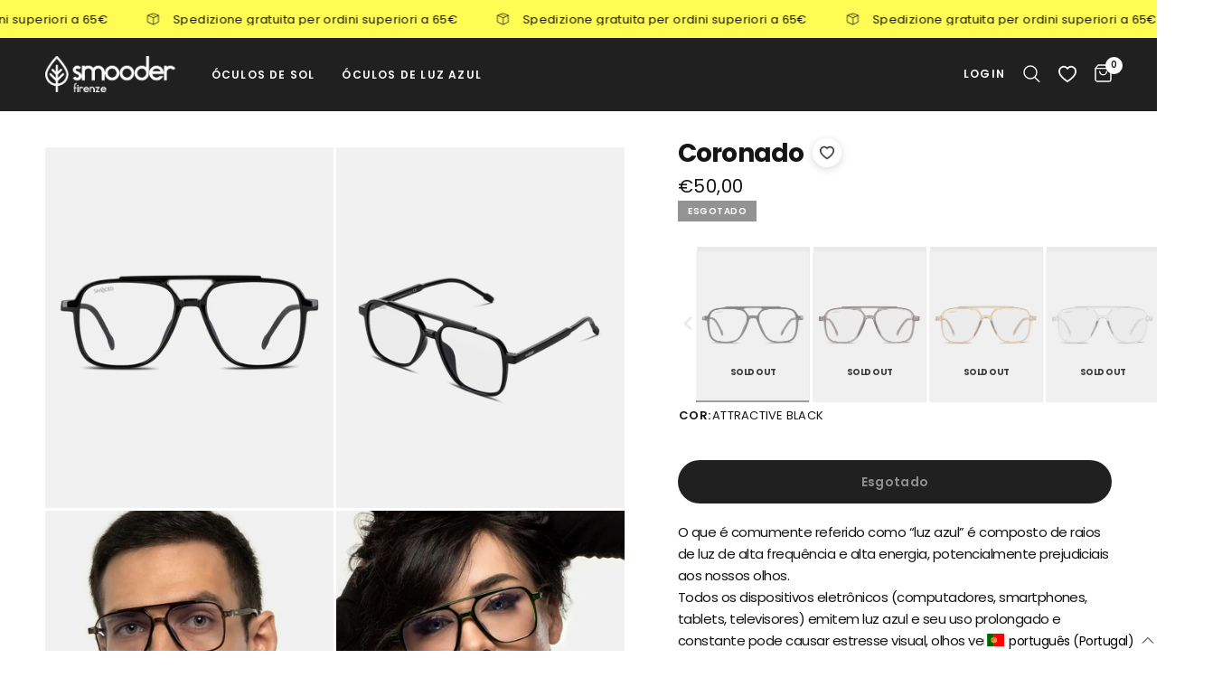

--- FILE ---
content_type: text/html; charset=utf-8
request_url: https://smooderbrand.com/pt/products/coronado01-bluelight
body_size: 73907
content:
<!doctype html><html class="no-js" lang="pt-PT" dir="ltr">
<head>
	<meta charset="utf-8">
	<meta http-equiv="X-UA-Compatible" content="IE=edge,chrome=1">
	<meta name="viewport" content="width=device-width, initial-scale=1, maximum-scale=5, viewport-fit=cover">
	<meta name="theme-color" content="#ffffff">
	<link rel="canonical" href="https://smooderbrand.com/pt/products/coronado01-bluelight">
	<link rel="preconnect" href="https://cdn.shopify.com" crossorigin>
    <link rel="stylesheet" href="https://cdn.shopify.com/s/files/1/0091/3276/9377/files/tiny-slider.css?v=1675346116">
    <script src="https://cdn.shopify.com/s/files/1/0091/3276/9377/files/tiny-slider.js?v=1675346117"></script>

    <script src="https://unpkg.com/@babel/standalone/babel.min.js"></script>
    <script src="https://cdn.shopify.com/s/files/1/0091/3276/9377/files/react.development.js?v=1676888215"></script>
    <script src="https://cdn.shopify.com/s/files/1/0091/3276/9377/files/react-dom.development.js?v=1676888216"></script>
  
    <script src="https://cdn.shopify.com/s/files/1/0091/3276/9377/files/swiper-bundle.min_9564fdd6-3377-414b-8512-7c18c00c66be.js?v=1676889248"></script>
    <link rel="stylesheet" href="https://cdn.shopify.com/s/files/1/0091/3276/9377/files/swiper-bundle.min.css?v=1676889248"/>

    <script type="text/babel" src="//smooderbrand.com/cdn/shop/t/5/assets/product-card.js?v=75392278953948098151749451103"></script>
  <script type="text/babel" src="//smooderbrand.com/cdn/shop/t/5/assets/product-card2.js?v=136957140094740454851749451103"></script>
    <script type="text/babel" src="//smooderbrand.com/cdn/shop/t/5/assets/product-card-old.js?v=12177031730444305231749451103"></script>
    <script type="text/babel" src="//smooderbrand.com/cdn/shop/t/5/assets/bundle.js?v=48572786934274809951749451102"></script>
	<link rel="preload" as="style" href="//smooderbrand.com/cdn/shop/t/5/assets/app.css?v=134650073167540877481749451102">
<link rel="preload" as="style" href="//smooderbrand.com/cdn/shop/t/5/assets/product.css?v=98886652225252824501749451103">
<link rel="preload" as="image" href="//smooderbrand.com/cdn/shop/products/COB01_2_20x_crop_center.png?v=1696503325" imagesrcset="//smooderbrand.com/cdn/shop/products/COB01_2_375x_crop_center.png?v=1696503325 375w,//smooderbrand.com/cdn/shop/products/COB01_2_640x_crop_center.png?v=1696503325 640w,//smooderbrand.com/cdn/shop/products/COB01_2_960x_crop_center.png?v=1696503325 960w" imagesizes="auto">



<link rel="preload" as="script" href="//smooderbrand.com/cdn/shop/t/5/assets/animations.min.js?v=24498722296372638671749451102">

<link rel="preload" as="script" href="//smooderbrand.com/cdn/shop/t/5/assets/vendor.min.js?v=169965383346633405841749451103">
<link rel="preload" as="script" href="//smooderbrand.com/cdn/shop/t/5/assets/app.js?v=38367264163400355421749451379">

<script>
window.lazySizesConfig = window.lazySizesConfig || {};
window.lazySizesConfig.expand = 250;
window.lazySizesConfig.loadMode = 1;
window.lazySizesConfig.loadHidden = false;
</script>


	<link rel="icon" type="image/png" href="//smooderbrand.com/cdn/shop/files/favicon.png?crop=center&height=32&v=1697794692&width=32">

	<title>
	Coronado &ndash; Smooder Eyewear
	</title>

	
	<meta name="description" content="O que é comumente referido como “luz azul” é composto de raios de luz de alta frequência e alta energia, potencialmente prejudiciais aos nossos olhos. Todos os dispositivos eletrônicos (computadores, smartphones, tablets, televisores) emitem luz azul e seu uso prolongado e constante pode causar estresse visual, olhos v">
	
<link rel="preconnect" href="https://fonts.shopifycdn.com" crossorigin>

<meta property="og:site_name" content="Smooder Eyewear">
<meta property="og:url" content="https://smooderbrand.com/pt/products/coronado01-bluelight">
<meta property="og:title" content="Coronado">
<meta property="og:type" content="product">
<meta property="og:description" content="O que é comumente referido como “luz azul” é composto de raios de luz de alta frequência e alta energia, potencialmente prejudiciais aos nossos olhos. Todos os dispositivos eletrônicos (computadores, smartphones, tablets, televisores) emitem luz azul e seu uso prolongado e constante pode causar estresse visual, olhos v"><meta property="og:image" content="http://smooderbrand.com/cdn/shop/products/COB01_2.png?v=1696503325">
  <meta property="og:image:secure_url" content="https://smooderbrand.com/cdn/shop/products/COB01_2.png?v=1696503325">
  <meta property="og:image:width" content="1500">
  <meta property="og:image:height" content="2000"><meta property="og:price:amount" content="50,00">
  <meta property="og:price:currency" content="EUR"><meta name="twitter:card" content="summary_large_image">
<meta name="twitter:title" content="Coronado">
<meta name="twitter:description" content="O que é comumente referido como “luz azul” é composto de raios de luz de alta frequência e alta energia, potencialmente prejudiciais aos nossos olhos. Todos os dispositivos eletrônicos (computadores, smartphones, tablets, televisores) emitem luz azul e seu uso prolongado e constante pode causar estresse visual, olhos v">


	<link href="//smooderbrand.com/cdn/shop/t/5/assets/app.css?v=134650073167540877481749451102" rel="stylesheet" type="text/css" media="all" />

	<style data-shopify>
	@font-face {
  font-family: Poppins;
  font-weight: 400;
  font-style: normal;
  font-display: swap;
  src: url("//smooderbrand.com/cdn/fonts/poppins/poppins_n4.0ba78fa5af9b0e1a374041b3ceaadf0a43b41362.woff2") format("woff2"),
       url("//smooderbrand.com/cdn/fonts/poppins/poppins_n4.214741a72ff2596839fc9760ee7a770386cf16ca.woff") format("woff");
}

@font-face {
  font-family: Poppins;
  font-weight: 500;
  font-style: normal;
  font-display: swap;
  src: url("//smooderbrand.com/cdn/fonts/poppins/poppins_n5.ad5b4b72b59a00358afc706450c864c3c8323842.woff2") format("woff2"),
       url("//smooderbrand.com/cdn/fonts/poppins/poppins_n5.33757fdf985af2d24b32fcd84c9a09224d4b2c39.woff") format("woff");
}

@font-face {
  font-family: Poppins;
  font-weight: 600;
  font-style: normal;
  font-display: swap;
  src: url("//smooderbrand.com/cdn/fonts/poppins/poppins_n6.aa29d4918bc243723d56b59572e18228ed0786f6.woff2") format("woff2"),
       url("//smooderbrand.com/cdn/fonts/poppins/poppins_n6.5f815d845fe073750885d5b7e619ee00e8111208.woff") format("woff");
}

@font-face {
  font-family: Poppins;
  font-weight: 400;
  font-style: italic;
  font-display: swap;
  src: url("//smooderbrand.com/cdn/fonts/poppins/poppins_i4.846ad1e22474f856bd6b81ba4585a60799a9f5d2.woff2") format("woff2"),
       url("//smooderbrand.com/cdn/fonts/poppins/poppins_i4.56b43284e8b52fc64c1fd271f289a39e8477e9ec.woff") format("woff");
}

@font-face {
  font-family: Poppins;
  font-weight: 600;
  font-style: italic;
  font-display: swap;
  src: url("//smooderbrand.com/cdn/fonts/poppins/poppins_i6.bb8044d6203f492888d626dafda3c2999253e8e9.woff2") format("woff2"),
       url("//smooderbrand.com/cdn/fonts/poppins/poppins_i6.e233dec1a61b1e7dead9f920159eda42280a02c3.woff") format("woff");
}


		@font-face {
  font-family: Poppins;
  font-weight: 700;
  font-style: normal;
  font-display: swap;
  src: url("//smooderbrand.com/cdn/fonts/poppins/poppins_n7.56758dcf284489feb014a026f3727f2f20a54626.woff2") format("woff2"),
       url("//smooderbrand.com/cdn/fonts/poppins/poppins_n7.f34f55d9b3d3205d2cd6f64955ff4b36f0cfd8da.woff") format("woff");
}

@font-face {
  font-family: Poppins;
  font-weight: 400;
  font-style: normal;
  font-display: swap;
  src: url("//smooderbrand.com/cdn/fonts/poppins/poppins_n4.0ba78fa5af9b0e1a374041b3ceaadf0a43b41362.woff2") format("woff2"),
       url("//smooderbrand.com/cdn/fonts/poppins/poppins_n4.214741a72ff2596839fc9760ee7a770386cf16ca.woff") format("woff");
}

h1,h2,h3,h4,h5,h6,
	.h1,.h2,.h3,.h4,.h5,.h6,
	.logolink.text-logo,
	.heading-font,
	.h1-xlarge,
	.h1-large,
	.customer-addresses .my-address .address-index {
		font-style: normal;
		font-weight: 700;
		font-family: Poppins;
	}
	body,
	.body-font {
		font-style: normal;
		font-weight: 400;
		font-family: Poppins;
	}
  .thb-product-detail .product-title {
		font-style: normal;
		font-weight: 700;
		font-family: Poppins;
	}

  .titleprice-row .amount,
  .titleprice-row.soldout{
    font-family: Poppins;
  }
	:root {
		--font-body-scale: 1.0;
		--font-body-line-height-scale: 1.0;
		--font-body-letter-spacing: -0.03em;
		--font-heading-scale: 1.0;
		--font-heading-line-height-scale: 1.0;
		--font-heading-letter-spacing: -0.03em;
		--font-navigation-scale: 1.0;
		--font-product-title-scale: 1.0;
		--font-product-title-line-height-scale: 1.0;
		--button-letter-spacing: 0.02em;--bg-body: #ffffff;
			--bg-body-rgb: 255, 255, 255;
			--bg-body-darken: #f7f7f7;
			--payment-terms-background-color: #ffffff;--color-body: #151515;
		  --color-body-rgb: 21, 21, 21;--color-accent: #151515;
			--color-accent-rgb: 21, 21, 21;--color-border: #E2E2E2;--color-form-border: #dedede;--color-announcement-bar-text: #151515;--color-announcement-bar-bg: #fffd54;--color-header-bg: #202020;
			--color-header-bg-rgb: 32, 32, 32;--color-header-text: #ffffff;
			--color-header-text-rgb: 255, 255, 255;--color-header-links: #ffffff;--color-header-links-hover: #fffd54;--color-header-icons: #ffffff;--color-header-border: #202020;--solid-button-background: #151515;--solid-button-label: #ffffff;--outline-button-label: #151515;--color-price: #151515;--color-star: #FD9A52;--color-dots: #151515;--color-inventory-instock: #279A4B;--color-inventory-lowstock: #FB9E5B;--section-spacing-mobile: 50px;--section-spacing-desktop: 90px;--button-border-radius: 25px;--color-badge-text: #ffffff;--color-badge-sold-out: #939393;--color-badge-sale: #ff1616;--badge-corner-radius: 0px;--color-footer-text: #FFFFFF;
			--color-footer-text-rgb: 255, 255, 255;--color-footer-link: #ebebeb;--color-footer-link-hover: #FFFFFF;--color-footer-border: #202020;
			--color-footer-border-rgb: 32, 32, 32;--color-footer-bg: #202020;}
</style>


	<script>
		window.theme = window.theme || {};
		theme = {
			settings: {
				money_with_currency_format:"€{{amount_with_comma_separator}}",
				cart_drawer:false},
			routes: {
				root_url: '/pt',
				cart_url: '/pt/cart',
				cart_add_url: '/pt/cart/add',
				search_url: '/pt/search',
				cart_change_url: '/pt/cart/change',
				cart_update_url: '/pt/cart/update',
				predictive_search_url: '/pt/search/suggest',
			},
			variantStrings: {
        addToCart: `Adicionar ao carrinho`,
        soldOut: `Esgotado`,
        unavailable: `Não disponível`,
      }
		};

      window.initProductCard = async (json, id, noBtns = false) => {
        var domContainer = null;
        if(json.title == "Testo"){
          return;
        }
        const interval = setInterval(() => {
          domContainer = document.querySelector('#' + id);
          if(domContainer != null & typeof ProductCard2 != "undefined"){
            clearInterval(interval)
            const root = ReactDOM.createRoot(domContainer);
            const e = React.createElement;
            root.render(e(ProductCard2, {"json": json, "collection": "", "page": "product", "noBtns": noBtns }));
          }
        }, 100)
      }

      var addToCart = async (selectedVariant, product, openCart = true) => {
        try {
          JSON.parse(localStorage.myBundle)
        } catch (e) {
          localStorage.myBundle = "[]"
        }
    
        if(product.tags.indexOf("Promo3x1") > -1){
          var tmp = JSON.parse(localStorage.myBundle)
          // Add to bandle
          tmp.push({
            product: selectedVariant,
            img: selectedVariant.featured_media.preview_image.src
          })
    
          localStorage.myBundle = JSON.stringify(tmp)
    
          window.updateBundle()
        }else{
          var prod = selectedVariant
          var items = {
            items: [
              {
                id: prod.id,
                quantity: 1
              }
            ],
            "sections":["main-cart","cart-bubble"],
            "sections_url":"/cart"
          }
    
          //this.setState({loading: true})
    
          var res = await fetch("/cart/add.js", {
            "headers": {
              "Content-Type": "application/json"
            },
            "body": JSON.stringify(items),
            "method": "POST"
          });
    
          var self = this;
          setTimeout(() => {
            //document.body.classList.add('open-cc');
            //document.getElementById('Cart-Drawer').classList.add('active');
            //dispatchCustomEvent('cart-drawer:open');
            if(openCart){
              window.location.href = "/cart"
            }            
          }, 10)
          return res;
        }
      }

      var removeFromCartJS = async (lineid, openCart = true) => {
          var res = await fetch("/cart/change.js", {
            "headers": {
              "Content-Type": "application/json"
            },
            "body": JSON.stringify({line: lineid, quantity: 0, "sections":["main-cart","cart-bubble"], "sections_url":"/cart"}),
            "method": "POST"
          });
    
          var self = this;
          setTimeout(() => {
            if(openCart){
              window.location.href = "/cart"
            }
          }, 10)
          return res
      }

      var hasEcobox = () => {
          var has = false
          cart.items.map((i) => {
            if(i.id == 42360919097519){
              has = true
            }
          })
          return has
      }

      var getCart = () => {
        return new Promise(async (resolve, rej) => {
          var response = await fetch("/cart.json", {
            "headers": {
              "Content-Type": "application/json"
            }
          })
          resolve(JSON.parse(await response.text()))
        })
      }

      var cart = {"note":null,"attributes":{},"original_total_price":0,"total_price":0,"total_discount":0,"total_weight":0.0,"item_count":0,"items":[],"requires_shipping":false,"currency":"EUR","items_subtotal_price":0,"cart_level_discount_applications":[],"checkout_charge_amount":0}
	</script>

    <script>
      window.addEventListener('DOMContentLoaded', (event) => {
        var url = window.location.href
        if(url.indexOf("#filters") > -1){
          var intervalOpenFilters = setInterval(() => {
            if(window.filterMenu != null){
              document.body.classList.add("open-cc")
              document.getElementById("Facets-Toggle").click()
              window.openFilterMenu()
              clearInterval(intervalOpenFilters)
            }            
          }, 100)
        }
      })
    </script>
  
	<script>window.performance && window.performance.mark && window.performance.mark('shopify.content_for_header.start');</script><meta id="shopify-digital-wallet" name="shopify-digital-wallet" content="/54876962995/digital_wallets/dialog">
<meta name="shopify-checkout-api-token" content="a25259a4d129404fe97b7335eca409ae">
<meta id="in-context-paypal-metadata" data-shop-id="54876962995" data-venmo-supported="false" data-environment="production" data-locale="en_US" data-paypal-v4="true" data-currency="EUR">
<link rel="alternate" hreflang="x-default" href="https://smooderbrand.com/products/coronado01-bluelight">
<link rel="alternate" hreflang="it" href="https://smooderbrand.com/products/coronado01-bluelight">
<link rel="alternate" hreflang="fr" href="https://smooderbrand.com/fr/products/coronado01-bluelight">
<link rel="alternate" hreflang="en" href="https://smooderbrand.com/en/products/coronado01-bluelight">
<link rel="alternate" hreflang="pt" href="https://smooderbrand.com/pt/products/coronado01-bluelight">
<link rel="alternate" hreflang="es" href="https://smooderbrand.com/es/products/coronado01-bluelight">
<link rel="alternate" hreflang="de" href="https://smooderbrand.com/de/products/coronado01-bluelight">
<link rel="alternate" hreflang="pt-PT" href="https://pt.smooderbrand.com/products/coronado01-bluelight">
<link rel="alternate" hreflang="en-AC" href="https://en.smooderbrand.com/products/coronado01-bluelight">
<link rel="alternate" hreflang="en-AD" href="https://en.smooderbrand.com/products/coronado01-bluelight">
<link rel="alternate" hreflang="en-AE" href="https://en.smooderbrand.com/products/coronado01-bluelight">
<link rel="alternate" hreflang="en-AF" href="https://en.smooderbrand.com/products/coronado01-bluelight">
<link rel="alternate" hreflang="en-AG" href="https://en.smooderbrand.com/products/coronado01-bluelight">
<link rel="alternate" hreflang="en-AI" href="https://en.smooderbrand.com/products/coronado01-bluelight">
<link rel="alternate" hreflang="en-AL" href="https://en.smooderbrand.com/products/coronado01-bluelight">
<link rel="alternate" hreflang="en-AM" href="https://en.smooderbrand.com/products/coronado01-bluelight">
<link rel="alternate" hreflang="en-AO" href="https://en.smooderbrand.com/products/coronado01-bluelight">
<link rel="alternate" hreflang="en-AR" href="https://en.smooderbrand.com/products/coronado01-bluelight">
<link rel="alternate" hreflang="en-AU" href="https://en.smooderbrand.com/products/coronado01-bluelight">
<link rel="alternate" hreflang="en-AW" href="https://en.smooderbrand.com/products/coronado01-bluelight">
<link rel="alternate" hreflang="en-AX" href="https://en.smooderbrand.com/products/coronado01-bluelight">
<link rel="alternate" hreflang="en-AZ" href="https://en.smooderbrand.com/products/coronado01-bluelight">
<link rel="alternate" hreflang="en-BA" href="https://en.smooderbrand.com/products/coronado01-bluelight">
<link rel="alternate" hreflang="en-BB" href="https://en.smooderbrand.com/products/coronado01-bluelight">
<link rel="alternate" hreflang="en-BD" href="https://en.smooderbrand.com/products/coronado01-bluelight">
<link rel="alternate" hreflang="en-BF" href="https://en.smooderbrand.com/products/coronado01-bluelight">
<link rel="alternate" hreflang="en-BG" href="https://en.smooderbrand.com/products/coronado01-bluelight">
<link rel="alternate" hreflang="en-BH" href="https://en.smooderbrand.com/products/coronado01-bluelight">
<link rel="alternate" hreflang="en-BI" href="https://en.smooderbrand.com/products/coronado01-bluelight">
<link rel="alternate" hreflang="en-BJ" href="https://en.smooderbrand.com/products/coronado01-bluelight">
<link rel="alternate" hreflang="en-BL" href="https://en.smooderbrand.com/products/coronado01-bluelight">
<link rel="alternate" hreflang="en-BM" href="https://en.smooderbrand.com/products/coronado01-bluelight">
<link rel="alternate" hreflang="en-BN" href="https://en.smooderbrand.com/products/coronado01-bluelight">
<link rel="alternate" hreflang="en-BO" href="https://en.smooderbrand.com/products/coronado01-bluelight">
<link rel="alternate" hreflang="en-BQ" href="https://en.smooderbrand.com/products/coronado01-bluelight">
<link rel="alternate" hreflang="en-BR" href="https://en.smooderbrand.com/products/coronado01-bluelight">
<link rel="alternate" hreflang="en-BS" href="https://en.smooderbrand.com/products/coronado01-bluelight">
<link rel="alternate" hreflang="en-BT" href="https://en.smooderbrand.com/products/coronado01-bluelight">
<link rel="alternate" hreflang="en-BW" href="https://en.smooderbrand.com/products/coronado01-bluelight">
<link rel="alternate" hreflang="en-BY" href="https://en.smooderbrand.com/products/coronado01-bluelight">
<link rel="alternate" hreflang="en-BZ" href="https://en.smooderbrand.com/products/coronado01-bluelight">
<link rel="alternate" hreflang="en-CC" href="https://en.smooderbrand.com/products/coronado01-bluelight">
<link rel="alternate" hreflang="en-CD" href="https://en.smooderbrand.com/products/coronado01-bluelight">
<link rel="alternate" hreflang="en-CF" href="https://en.smooderbrand.com/products/coronado01-bluelight">
<link rel="alternate" hreflang="en-CG" href="https://en.smooderbrand.com/products/coronado01-bluelight">
<link rel="alternate" hreflang="en-CH" href="https://en.smooderbrand.com/products/coronado01-bluelight">
<link rel="alternate" hreflang="en-CI" href="https://en.smooderbrand.com/products/coronado01-bluelight">
<link rel="alternate" hreflang="en-CK" href="https://en.smooderbrand.com/products/coronado01-bluelight">
<link rel="alternate" hreflang="en-CL" href="https://en.smooderbrand.com/products/coronado01-bluelight">
<link rel="alternate" hreflang="en-CM" href="https://en.smooderbrand.com/products/coronado01-bluelight">
<link rel="alternate" hreflang="en-CN" href="https://en.smooderbrand.com/products/coronado01-bluelight">
<link rel="alternate" hreflang="en-CO" href="https://en.smooderbrand.com/products/coronado01-bluelight">
<link rel="alternate" hreflang="en-CR" href="https://en.smooderbrand.com/products/coronado01-bluelight">
<link rel="alternate" hreflang="en-CV" href="https://en.smooderbrand.com/products/coronado01-bluelight">
<link rel="alternate" hreflang="en-CW" href="https://en.smooderbrand.com/products/coronado01-bluelight">
<link rel="alternate" hreflang="en-CX" href="https://en.smooderbrand.com/products/coronado01-bluelight">
<link rel="alternate" hreflang="en-CY" href="https://en.smooderbrand.com/products/coronado01-bluelight">
<link rel="alternate" hreflang="en-CZ" href="https://en.smooderbrand.com/products/coronado01-bluelight">
<link rel="alternate" hreflang="en-DJ" href="https://en.smooderbrand.com/products/coronado01-bluelight">
<link rel="alternate" hreflang="en-DK" href="https://en.smooderbrand.com/products/coronado01-bluelight">
<link rel="alternate" hreflang="en-DM" href="https://en.smooderbrand.com/products/coronado01-bluelight">
<link rel="alternate" hreflang="en-DO" href="https://en.smooderbrand.com/products/coronado01-bluelight">
<link rel="alternate" hreflang="en-DZ" href="https://en.smooderbrand.com/products/coronado01-bluelight">
<link rel="alternate" hreflang="en-EC" href="https://en.smooderbrand.com/products/coronado01-bluelight">
<link rel="alternate" hreflang="en-EE" href="https://en.smooderbrand.com/products/coronado01-bluelight">
<link rel="alternate" hreflang="en-EG" href="https://en.smooderbrand.com/products/coronado01-bluelight">
<link rel="alternate" hreflang="en-EH" href="https://en.smooderbrand.com/products/coronado01-bluelight">
<link rel="alternate" hreflang="en-ER" href="https://en.smooderbrand.com/products/coronado01-bluelight">
<link rel="alternate" hreflang="en-ET" href="https://en.smooderbrand.com/products/coronado01-bluelight">
<link rel="alternate" hreflang="en-FI" href="https://en.smooderbrand.com/products/coronado01-bluelight">
<link rel="alternate" hreflang="en-FJ" href="https://en.smooderbrand.com/products/coronado01-bluelight">
<link rel="alternate" hreflang="en-FK" href="https://en.smooderbrand.com/products/coronado01-bluelight">
<link rel="alternate" hreflang="en-FO" href="https://en.smooderbrand.com/products/coronado01-bluelight">
<link rel="alternate" hreflang="en-GA" href="https://en.smooderbrand.com/products/coronado01-bluelight">
<link rel="alternate" hreflang="en-GB" href="https://en.smooderbrand.com/products/coronado01-bluelight">
<link rel="alternate" hreflang="en-GD" href="https://en.smooderbrand.com/products/coronado01-bluelight">
<link rel="alternate" hreflang="en-GE" href="https://en.smooderbrand.com/products/coronado01-bluelight">
<link rel="alternate" hreflang="en-GF" href="https://en.smooderbrand.com/products/coronado01-bluelight">
<link rel="alternate" hreflang="en-GG" href="https://en.smooderbrand.com/products/coronado01-bluelight">
<link rel="alternate" hreflang="en-GH" href="https://en.smooderbrand.com/products/coronado01-bluelight">
<link rel="alternate" hreflang="en-GI" href="https://en.smooderbrand.com/products/coronado01-bluelight">
<link rel="alternate" hreflang="en-GL" href="https://en.smooderbrand.com/products/coronado01-bluelight">
<link rel="alternate" hreflang="en-GM" href="https://en.smooderbrand.com/products/coronado01-bluelight">
<link rel="alternate" hreflang="en-GN" href="https://en.smooderbrand.com/products/coronado01-bluelight">
<link rel="alternate" hreflang="en-GP" href="https://en.smooderbrand.com/products/coronado01-bluelight">
<link rel="alternate" hreflang="en-GQ" href="https://en.smooderbrand.com/products/coronado01-bluelight">
<link rel="alternate" hreflang="en-GR" href="https://en.smooderbrand.com/products/coronado01-bluelight">
<link rel="alternate" hreflang="en-GS" href="https://en.smooderbrand.com/products/coronado01-bluelight">
<link rel="alternate" hreflang="en-GT" href="https://en.smooderbrand.com/products/coronado01-bluelight">
<link rel="alternate" hreflang="en-GW" href="https://en.smooderbrand.com/products/coronado01-bluelight">
<link rel="alternate" hreflang="en-GY" href="https://en.smooderbrand.com/products/coronado01-bluelight">
<link rel="alternate" hreflang="en-HK" href="https://en.smooderbrand.com/products/coronado01-bluelight">
<link rel="alternate" hreflang="en-HN" href="https://en.smooderbrand.com/products/coronado01-bluelight">
<link rel="alternate" hreflang="en-HR" href="https://en.smooderbrand.com/products/coronado01-bluelight">
<link rel="alternate" hreflang="en-HT" href="https://en.smooderbrand.com/products/coronado01-bluelight">
<link rel="alternate" hreflang="en-HU" href="https://en.smooderbrand.com/products/coronado01-bluelight">
<link rel="alternate" hreflang="en-ID" href="https://en.smooderbrand.com/products/coronado01-bluelight">
<link rel="alternate" hreflang="en-IE" href="https://en.smooderbrand.com/products/coronado01-bluelight">
<link rel="alternate" hreflang="en-IL" href="https://en.smooderbrand.com/products/coronado01-bluelight">
<link rel="alternate" hreflang="en-IM" href="https://en.smooderbrand.com/products/coronado01-bluelight">
<link rel="alternate" hreflang="en-IN" href="https://en.smooderbrand.com/products/coronado01-bluelight">
<link rel="alternate" hreflang="en-IO" href="https://en.smooderbrand.com/products/coronado01-bluelight">
<link rel="alternate" hreflang="en-IQ" href="https://en.smooderbrand.com/products/coronado01-bluelight">
<link rel="alternate" hreflang="en-IS" href="https://en.smooderbrand.com/products/coronado01-bluelight">
<link rel="alternate" hreflang="en-JE" href="https://en.smooderbrand.com/products/coronado01-bluelight">
<link rel="alternate" hreflang="en-JM" href="https://en.smooderbrand.com/products/coronado01-bluelight">
<link rel="alternate" hreflang="en-JO" href="https://en.smooderbrand.com/products/coronado01-bluelight">
<link rel="alternate" hreflang="en-JP" href="https://en.smooderbrand.com/products/coronado01-bluelight">
<link rel="alternate" hreflang="en-KE" href="https://en.smooderbrand.com/products/coronado01-bluelight">
<link rel="alternate" hreflang="en-KG" href="https://en.smooderbrand.com/products/coronado01-bluelight">
<link rel="alternate" hreflang="en-KH" href="https://en.smooderbrand.com/products/coronado01-bluelight">
<link rel="alternate" hreflang="en-KI" href="https://en.smooderbrand.com/products/coronado01-bluelight">
<link rel="alternate" hreflang="en-KM" href="https://en.smooderbrand.com/products/coronado01-bluelight">
<link rel="alternate" hreflang="en-KN" href="https://en.smooderbrand.com/products/coronado01-bluelight">
<link rel="alternate" hreflang="en-KR" href="https://en.smooderbrand.com/products/coronado01-bluelight">
<link rel="alternate" hreflang="en-KW" href="https://en.smooderbrand.com/products/coronado01-bluelight">
<link rel="alternate" hreflang="en-KY" href="https://en.smooderbrand.com/products/coronado01-bluelight">
<link rel="alternate" hreflang="en-KZ" href="https://en.smooderbrand.com/products/coronado01-bluelight">
<link rel="alternate" hreflang="en-LA" href="https://en.smooderbrand.com/products/coronado01-bluelight">
<link rel="alternate" hreflang="en-LB" href="https://en.smooderbrand.com/products/coronado01-bluelight">
<link rel="alternate" hreflang="en-LC" href="https://en.smooderbrand.com/products/coronado01-bluelight">
<link rel="alternate" hreflang="en-LI" href="https://en.smooderbrand.com/products/coronado01-bluelight">
<link rel="alternate" hreflang="en-LK" href="https://en.smooderbrand.com/products/coronado01-bluelight">
<link rel="alternate" hreflang="en-LR" href="https://en.smooderbrand.com/products/coronado01-bluelight">
<link rel="alternate" hreflang="en-LS" href="https://en.smooderbrand.com/products/coronado01-bluelight">
<link rel="alternate" hreflang="en-LT" href="https://en.smooderbrand.com/products/coronado01-bluelight">
<link rel="alternate" hreflang="en-LU" href="https://en.smooderbrand.com/products/coronado01-bluelight">
<link rel="alternate" hreflang="en-LV" href="https://en.smooderbrand.com/products/coronado01-bluelight">
<link rel="alternate" hreflang="en-LY" href="https://en.smooderbrand.com/products/coronado01-bluelight">
<link rel="alternate" hreflang="en-MA" href="https://en.smooderbrand.com/products/coronado01-bluelight">
<link rel="alternate" hreflang="en-MC" href="https://en.smooderbrand.com/products/coronado01-bluelight">
<link rel="alternate" hreflang="en-MD" href="https://en.smooderbrand.com/products/coronado01-bluelight">
<link rel="alternate" hreflang="en-ME" href="https://en.smooderbrand.com/products/coronado01-bluelight">
<link rel="alternate" hreflang="en-MF" href="https://en.smooderbrand.com/products/coronado01-bluelight">
<link rel="alternate" hreflang="en-MG" href="https://en.smooderbrand.com/products/coronado01-bluelight">
<link rel="alternate" hreflang="en-MK" href="https://en.smooderbrand.com/products/coronado01-bluelight">
<link rel="alternate" hreflang="en-ML" href="https://en.smooderbrand.com/products/coronado01-bluelight">
<link rel="alternate" hreflang="en-MM" href="https://en.smooderbrand.com/products/coronado01-bluelight">
<link rel="alternate" hreflang="en-MN" href="https://en.smooderbrand.com/products/coronado01-bluelight">
<link rel="alternate" hreflang="en-MO" href="https://en.smooderbrand.com/products/coronado01-bluelight">
<link rel="alternate" hreflang="en-MQ" href="https://en.smooderbrand.com/products/coronado01-bluelight">
<link rel="alternate" hreflang="en-MR" href="https://en.smooderbrand.com/products/coronado01-bluelight">
<link rel="alternate" hreflang="en-MS" href="https://en.smooderbrand.com/products/coronado01-bluelight">
<link rel="alternate" hreflang="en-MT" href="https://en.smooderbrand.com/products/coronado01-bluelight">
<link rel="alternate" hreflang="en-MU" href="https://en.smooderbrand.com/products/coronado01-bluelight">
<link rel="alternate" hreflang="en-MV" href="https://en.smooderbrand.com/products/coronado01-bluelight">
<link rel="alternate" hreflang="en-MW" href="https://en.smooderbrand.com/products/coronado01-bluelight">
<link rel="alternate" hreflang="en-MX" href="https://en.smooderbrand.com/products/coronado01-bluelight">
<link rel="alternate" hreflang="en-MY" href="https://en.smooderbrand.com/products/coronado01-bluelight">
<link rel="alternate" hreflang="en-MZ" href="https://en.smooderbrand.com/products/coronado01-bluelight">
<link rel="alternate" hreflang="en-NA" href="https://en.smooderbrand.com/products/coronado01-bluelight">
<link rel="alternate" hreflang="en-NC" href="https://en.smooderbrand.com/products/coronado01-bluelight">
<link rel="alternate" hreflang="en-NE" href="https://en.smooderbrand.com/products/coronado01-bluelight">
<link rel="alternate" hreflang="en-NF" href="https://en.smooderbrand.com/products/coronado01-bluelight">
<link rel="alternate" hreflang="en-NG" href="https://en.smooderbrand.com/products/coronado01-bluelight">
<link rel="alternate" hreflang="en-NI" href="https://en.smooderbrand.com/products/coronado01-bluelight">
<link rel="alternate" hreflang="en-NL" href="https://en.smooderbrand.com/products/coronado01-bluelight">
<link rel="alternate" hreflang="en-NO" href="https://en.smooderbrand.com/products/coronado01-bluelight">
<link rel="alternate" hreflang="en-NP" href="https://en.smooderbrand.com/products/coronado01-bluelight">
<link rel="alternate" hreflang="en-NR" href="https://en.smooderbrand.com/products/coronado01-bluelight">
<link rel="alternate" hreflang="en-NU" href="https://en.smooderbrand.com/products/coronado01-bluelight">
<link rel="alternate" hreflang="en-NZ" href="https://en.smooderbrand.com/products/coronado01-bluelight">
<link rel="alternate" hreflang="en-OM" href="https://en.smooderbrand.com/products/coronado01-bluelight">
<link rel="alternate" hreflang="en-PA" href="https://en.smooderbrand.com/products/coronado01-bluelight">
<link rel="alternate" hreflang="en-PE" href="https://en.smooderbrand.com/products/coronado01-bluelight">
<link rel="alternate" hreflang="en-PF" href="https://en.smooderbrand.com/products/coronado01-bluelight">
<link rel="alternate" hreflang="en-PG" href="https://en.smooderbrand.com/products/coronado01-bluelight">
<link rel="alternate" hreflang="en-PH" href="https://en.smooderbrand.com/products/coronado01-bluelight">
<link rel="alternate" hreflang="en-PK" href="https://en.smooderbrand.com/products/coronado01-bluelight">
<link rel="alternate" hreflang="en-PL" href="https://en.smooderbrand.com/products/coronado01-bluelight">
<link rel="alternate" hreflang="en-PM" href="https://en.smooderbrand.com/products/coronado01-bluelight">
<link rel="alternate" hreflang="en-PN" href="https://en.smooderbrand.com/products/coronado01-bluelight">
<link rel="alternate" hreflang="en-PS" href="https://en.smooderbrand.com/products/coronado01-bluelight">
<link rel="alternate" hreflang="en-PY" href="https://en.smooderbrand.com/products/coronado01-bluelight">
<link rel="alternate" hreflang="en-QA" href="https://en.smooderbrand.com/products/coronado01-bluelight">
<link rel="alternate" hreflang="en-RE" href="https://en.smooderbrand.com/products/coronado01-bluelight">
<link rel="alternate" hreflang="en-RO" href="https://en.smooderbrand.com/products/coronado01-bluelight">
<link rel="alternate" hreflang="en-RS" href="https://en.smooderbrand.com/products/coronado01-bluelight">
<link rel="alternate" hreflang="en-RU" href="https://en.smooderbrand.com/products/coronado01-bluelight">
<link rel="alternate" hreflang="en-RW" href="https://en.smooderbrand.com/products/coronado01-bluelight">
<link rel="alternate" hreflang="en-SA" href="https://en.smooderbrand.com/products/coronado01-bluelight">
<link rel="alternate" hreflang="en-SB" href="https://en.smooderbrand.com/products/coronado01-bluelight">
<link rel="alternate" hreflang="en-SC" href="https://en.smooderbrand.com/products/coronado01-bluelight">
<link rel="alternate" hreflang="en-SD" href="https://en.smooderbrand.com/products/coronado01-bluelight">
<link rel="alternate" hreflang="en-SE" href="https://en.smooderbrand.com/products/coronado01-bluelight">
<link rel="alternate" hreflang="en-SG" href="https://en.smooderbrand.com/products/coronado01-bluelight">
<link rel="alternate" hreflang="en-SH" href="https://en.smooderbrand.com/products/coronado01-bluelight">
<link rel="alternate" hreflang="en-SI" href="https://en.smooderbrand.com/products/coronado01-bluelight">
<link rel="alternate" hreflang="en-SJ" href="https://en.smooderbrand.com/products/coronado01-bluelight">
<link rel="alternate" hreflang="en-SK" href="https://en.smooderbrand.com/products/coronado01-bluelight">
<link rel="alternate" hreflang="en-SL" href="https://en.smooderbrand.com/products/coronado01-bluelight">
<link rel="alternate" hreflang="en-SM" href="https://en.smooderbrand.com/products/coronado01-bluelight">
<link rel="alternate" hreflang="en-SN" href="https://en.smooderbrand.com/products/coronado01-bluelight">
<link rel="alternate" hreflang="en-SO" href="https://en.smooderbrand.com/products/coronado01-bluelight">
<link rel="alternate" hreflang="en-SR" href="https://en.smooderbrand.com/products/coronado01-bluelight">
<link rel="alternate" hreflang="en-SS" href="https://en.smooderbrand.com/products/coronado01-bluelight">
<link rel="alternate" hreflang="en-ST" href="https://en.smooderbrand.com/products/coronado01-bluelight">
<link rel="alternate" hreflang="en-SV" href="https://en.smooderbrand.com/products/coronado01-bluelight">
<link rel="alternate" hreflang="en-SX" href="https://en.smooderbrand.com/products/coronado01-bluelight">
<link rel="alternate" hreflang="en-SZ" href="https://en.smooderbrand.com/products/coronado01-bluelight">
<link rel="alternate" hreflang="en-TA" href="https://en.smooderbrand.com/products/coronado01-bluelight">
<link rel="alternate" hreflang="en-TC" href="https://en.smooderbrand.com/products/coronado01-bluelight">
<link rel="alternate" hreflang="en-TD" href="https://en.smooderbrand.com/products/coronado01-bluelight">
<link rel="alternate" hreflang="en-TF" href="https://en.smooderbrand.com/products/coronado01-bluelight">
<link rel="alternate" hreflang="en-TG" href="https://en.smooderbrand.com/products/coronado01-bluelight">
<link rel="alternate" hreflang="en-TH" href="https://en.smooderbrand.com/products/coronado01-bluelight">
<link rel="alternate" hreflang="en-TJ" href="https://en.smooderbrand.com/products/coronado01-bluelight">
<link rel="alternate" hreflang="en-TK" href="https://en.smooderbrand.com/products/coronado01-bluelight">
<link rel="alternate" hreflang="en-TL" href="https://en.smooderbrand.com/products/coronado01-bluelight">
<link rel="alternate" hreflang="en-TM" href="https://en.smooderbrand.com/products/coronado01-bluelight">
<link rel="alternate" hreflang="en-TN" href="https://en.smooderbrand.com/products/coronado01-bluelight">
<link rel="alternate" hreflang="en-TO" href="https://en.smooderbrand.com/products/coronado01-bluelight">
<link rel="alternate" hreflang="en-TR" href="https://en.smooderbrand.com/products/coronado01-bluelight">
<link rel="alternate" hreflang="en-TT" href="https://en.smooderbrand.com/products/coronado01-bluelight">
<link rel="alternate" hreflang="en-TV" href="https://en.smooderbrand.com/products/coronado01-bluelight">
<link rel="alternate" hreflang="en-TW" href="https://en.smooderbrand.com/products/coronado01-bluelight">
<link rel="alternate" hreflang="en-TZ" href="https://en.smooderbrand.com/products/coronado01-bluelight">
<link rel="alternate" hreflang="en-UA" href="https://en.smooderbrand.com/products/coronado01-bluelight">
<link rel="alternate" hreflang="en-UG" href="https://en.smooderbrand.com/products/coronado01-bluelight">
<link rel="alternate" hreflang="en-UM" href="https://en.smooderbrand.com/products/coronado01-bluelight">
<link rel="alternate" hreflang="en-UY" href="https://en.smooderbrand.com/products/coronado01-bluelight">
<link rel="alternate" hreflang="en-UZ" href="https://en.smooderbrand.com/products/coronado01-bluelight">
<link rel="alternate" hreflang="en-VA" href="https://en.smooderbrand.com/products/coronado01-bluelight">
<link rel="alternate" hreflang="en-VC" href="https://en.smooderbrand.com/products/coronado01-bluelight">
<link rel="alternate" hreflang="en-VE" href="https://en.smooderbrand.com/products/coronado01-bluelight">
<link rel="alternate" hreflang="en-VG" href="https://en.smooderbrand.com/products/coronado01-bluelight">
<link rel="alternate" hreflang="en-VN" href="https://en.smooderbrand.com/products/coronado01-bluelight">
<link rel="alternate" hreflang="en-VU" href="https://en.smooderbrand.com/products/coronado01-bluelight">
<link rel="alternate" hreflang="en-WF" href="https://en.smooderbrand.com/products/coronado01-bluelight">
<link rel="alternate" hreflang="en-WS" href="https://en.smooderbrand.com/products/coronado01-bluelight">
<link rel="alternate" hreflang="en-XK" href="https://en.smooderbrand.com/products/coronado01-bluelight">
<link rel="alternate" hreflang="en-YE" href="https://en.smooderbrand.com/products/coronado01-bluelight">
<link rel="alternate" hreflang="en-YT" href="https://en.smooderbrand.com/products/coronado01-bluelight">
<link rel="alternate" hreflang="en-ZA" href="https://en.smooderbrand.com/products/coronado01-bluelight">
<link rel="alternate" hreflang="en-ZM" href="https://en.smooderbrand.com/products/coronado01-bluelight">
<link rel="alternate" hreflang="en-ZW" href="https://en.smooderbrand.com/products/coronado01-bluelight">
<link rel="alternate" hreflang="de-AT" href="https://de.smooderbrand.com/products/coronado01-bluelight">
<link rel="alternate" hreflang="de-DE" href="https://de.smooderbrand.com/products/coronado01-bluelight">
<link rel="alternate" hreflang="es-ES" href="https://es.smooderbrand.com/products/coronado01-bluelight">
<link rel="alternate" hreflang="fr-BE" href="https://fr.smooderbrand.com/products/coronado01-bluelight">
<link rel="alternate" hreflang="fr-FR" href="https://fr.smooderbrand.com/products/coronado01-bluelight">
<link rel="alternate" type="application/json+oembed" href="https://smooderbrand.com/pt/products/coronado01-bluelight.oembed">
<script async="async" src="/checkouts/internal/preloads.js?locale=pt-IT"></script>
<link rel="preconnect" href="https://shop.app" crossorigin="anonymous">
<script async="async" src="https://shop.app/checkouts/internal/preloads.js?locale=pt-IT&shop_id=54876962995" crossorigin="anonymous"></script>
<script id="apple-pay-shop-capabilities" type="application/json">{"shopId":54876962995,"countryCode":"IT","currencyCode":"EUR","merchantCapabilities":["supports3DS"],"merchantId":"gid:\/\/shopify\/Shop\/54876962995","merchantName":"Smooder Eyewear","requiredBillingContactFields":["postalAddress","email","phone"],"requiredShippingContactFields":["postalAddress","email","phone"],"shippingType":"shipping","supportedNetworks":["visa","maestro","masterCard","amex"],"total":{"type":"pending","label":"Smooder Eyewear","amount":"1.00"},"shopifyPaymentsEnabled":true,"supportsSubscriptions":true}</script>
<script id="shopify-features" type="application/json">{"accessToken":"a25259a4d129404fe97b7335eca409ae","betas":["rich-media-storefront-analytics"],"domain":"smooderbrand.com","predictiveSearch":true,"shopId":54876962995,"locale":"pt-pt"}</script>
<script>var Shopify = Shopify || {};
Shopify.shop = "smooderbrand.myshopify.com";
Shopify.locale = "pt-PT";
Shopify.currency = {"active":"EUR","rate":"1.0"};
Shopify.country = "IT";
Shopify.theme = {"name":"Smooder","id":181225881932,"schema_name":"Smooder","schema_version":"1.2.3","theme_store_id":null,"role":"main"};
Shopify.theme.handle = "null";
Shopify.theme.style = {"id":null,"handle":null};
Shopify.cdnHost = "smooderbrand.com/cdn";
Shopify.routes = Shopify.routes || {};
Shopify.routes.root = "/pt/";</script>
<script type="module">!function(o){(o.Shopify=o.Shopify||{}).modules=!0}(window);</script>
<script>!function(o){function n(){var o=[];function n(){o.push(Array.prototype.slice.apply(arguments))}return n.q=o,n}var t=o.Shopify=o.Shopify||{};t.loadFeatures=n(),t.autoloadFeatures=n()}(window);</script>
<script>
  window.ShopifyPay = window.ShopifyPay || {};
  window.ShopifyPay.apiHost = "shop.app\/pay";
  window.ShopifyPay.redirectState = null;
</script>
<script id="shop-js-analytics" type="application/json">{"pageType":"product"}</script>
<script defer="defer" async type="module" src="//smooderbrand.com/cdn/shopifycloud/shop-js/modules/v2/client.init-shop-cart-sync_KRj3F0UO.pt-PT.esm.js"></script>
<script defer="defer" async type="module" src="//smooderbrand.com/cdn/shopifycloud/shop-js/modules/v2/chunk.common_Cn2JqjVl.esm.js"></script>
<script type="module">
  await import("//smooderbrand.com/cdn/shopifycloud/shop-js/modules/v2/client.init-shop-cart-sync_KRj3F0UO.pt-PT.esm.js");
await import("//smooderbrand.com/cdn/shopifycloud/shop-js/modules/v2/chunk.common_Cn2JqjVl.esm.js");

  window.Shopify.SignInWithShop?.initShopCartSync?.({"fedCMEnabled":true,"windoidEnabled":true});

</script>
<script>
  window.Shopify = window.Shopify || {};
  if (!window.Shopify.featureAssets) window.Shopify.featureAssets = {};
  window.Shopify.featureAssets['shop-js'] = {"shop-cart-sync":["modules/v2/client.shop-cart-sync_CykLwh-W.pt-PT.esm.js","modules/v2/chunk.common_Cn2JqjVl.esm.js"],"init-fed-cm":["modules/v2/client.init-fed-cm_Co08_Tcp.pt-PT.esm.js","modules/v2/chunk.common_Cn2JqjVl.esm.js"],"init-windoid":["modules/v2/client.init-windoid_U-0AJ5dN.pt-PT.esm.js","modules/v2/chunk.common_Cn2JqjVl.esm.js"],"shop-cash-offers":["modules/v2/client.shop-cash-offers_hZnO2RkD.pt-PT.esm.js","modules/v2/chunk.common_Cn2JqjVl.esm.js","modules/v2/chunk.modal_C3pdO-p0.esm.js"],"shop-button":["modules/v2/client.shop-button_DEgUdZny.pt-PT.esm.js","modules/v2/chunk.common_Cn2JqjVl.esm.js"],"init-shop-email-lookup-coordinator":["modules/v2/client.init-shop-email-lookup-coordinator_B7gE7EWI.pt-PT.esm.js","modules/v2/chunk.common_Cn2JqjVl.esm.js"],"shop-toast-manager":["modules/v2/client.shop-toast-manager_-LkB1TQF.pt-PT.esm.js","modules/v2/chunk.common_Cn2JqjVl.esm.js"],"shop-login-button":["modules/v2/client.shop-login-button_CY3fTtW0.pt-PT.esm.js","modules/v2/chunk.common_Cn2JqjVl.esm.js","modules/v2/chunk.modal_C3pdO-p0.esm.js"],"avatar":["modules/v2/client.avatar_BTnouDA3.pt-PT.esm.js"],"init-shop-cart-sync":["modules/v2/client.init-shop-cart-sync_KRj3F0UO.pt-PT.esm.js","modules/v2/chunk.common_Cn2JqjVl.esm.js"],"pay-button":["modules/v2/client.pay-button_CuYrJN4y.pt-PT.esm.js","modules/v2/chunk.common_Cn2JqjVl.esm.js"],"init-shop-for-new-customer-accounts":["modules/v2/client.init-shop-for-new-customer-accounts_COiWvTOq.pt-PT.esm.js","modules/v2/client.shop-login-button_CY3fTtW0.pt-PT.esm.js","modules/v2/chunk.common_Cn2JqjVl.esm.js","modules/v2/chunk.modal_C3pdO-p0.esm.js"],"init-customer-accounts-sign-up":["modules/v2/client.init-customer-accounts-sign-up_CqkTIq_4.pt-PT.esm.js","modules/v2/client.shop-login-button_CY3fTtW0.pt-PT.esm.js","modules/v2/chunk.common_Cn2JqjVl.esm.js","modules/v2/chunk.modal_C3pdO-p0.esm.js"],"shop-follow-button":["modules/v2/client.shop-follow-button_DRlc_fGS.pt-PT.esm.js","modules/v2/chunk.common_Cn2JqjVl.esm.js","modules/v2/chunk.modal_C3pdO-p0.esm.js"],"checkout-modal":["modules/v2/client.checkout-modal_CU3QkQoJ.pt-PT.esm.js","modules/v2/chunk.common_Cn2JqjVl.esm.js","modules/v2/chunk.modal_C3pdO-p0.esm.js"],"init-customer-accounts":["modules/v2/client.init-customer-accounts_DEh9tIi9.pt-PT.esm.js","modules/v2/client.shop-login-button_CY3fTtW0.pt-PT.esm.js","modules/v2/chunk.common_Cn2JqjVl.esm.js","modules/v2/chunk.modal_C3pdO-p0.esm.js"],"lead-capture":["modules/v2/client.lead-capture_Dk9lTQNk.pt-PT.esm.js","modules/v2/chunk.common_Cn2JqjVl.esm.js","modules/v2/chunk.modal_C3pdO-p0.esm.js"],"shop-login":["modules/v2/client.shop-login_8DQ7tUg1.pt-PT.esm.js","modules/v2/chunk.common_Cn2JqjVl.esm.js","modules/v2/chunk.modal_C3pdO-p0.esm.js"],"payment-terms":["modules/v2/client.payment-terms_H8Hdib5y.pt-PT.esm.js","modules/v2/chunk.common_Cn2JqjVl.esm.js","modules/v2/chunk.modal_C3pdO-p0.esm.js"]};
</script>
<script>(function() {
  var isLoaded = false;
  function asyncLoad() {
    if (isLoaded) return;
    isLoaded = true;
    var urls = ["https:\/\/cookiebar.hulkapps.com\/hulk_cookie_bar.js?shop=smooderbrand.myshopify.com","https:\/\/cdnicart.identixweb.com\/assets\/js\/editor_popup_modal.min.js?shop=smooderbrand.myshopify.com"];
    for (var i = 0; i < urls.length; i++) {
      var s = document.createElement('script');
      s.type = 'text/javascript';
      s.async = true;
      s.src = urls[i];
      var x = document.getElementsByTagName('script')[0];
      x.parentNode.insertBefore(s, x);
    }
  };
  if(window.attachEvent) {
    window.attachEvent('onload', asyncLoad);
  } else {
    window.addEventListener('load', asyncLoad, false);
  }
})();</script>
<script id="__st">var __st={"a":54876962995,"offset":3600,"reqid":"cb435558-1c82-4cc8-bdcb-e3a5228cd369-1768868300","pageurl":"smooderbrand.com\/pt\/products\/coronado01-bluelight","u":"d6bf1bbc4a9d","p":"product","rtyp":"product","rid":8719525380428};</script>
<script>window.ShopifyPaypalV4VisibilityTracking = true;</script>
<script id="captcha-bootstrap">!function(){'use strict';const t='contact',e='account',n='new_comment',o=[[t,t],['blogs',n],['comments',n],[t,'customer']],c=[[e,'customer_login'],[e,'guest_login'],[e,'recover_customer_password'],[e,'create_customer']],r=t=>t.map((([t,e])=>`form[action*='/${t}']:not([data-nocaptcha='true']) input[name='form_type'][value='${e}']`)).join(','),a=t=>()=>t?[...document.querySelectorAll(t)].map((t=>t.form)):[];function s(){const t=[...o],e=r(t);return a(e)}const i='password',u='form_key',d=['recaptcha-v3-token','g-recaptcha-response','h-captcha-response',i],f=()=>{try{return window.sessionStorage}catch{return}},m='__shopify_v',_=t=>t.elements[u];function p(t,e,n=!1){try{const o=window.sessionStorage,c=JSON.parse(o.getItem(e)),{data:r}=function(t){const{data:e,action:n}=t;return t[m]||n?{data:e,action:n}:{data:t,action:n}}(c);for(const[e,n]of Object.entries(r))t.elements[e]&&(t.elements[e].value=n);n&&o.removeItem(e)}catch(o){console.error('form repopulation failed',{error:o})}}const l='form_type',E='cptcha';function T(t){t.dataset[E]=!0}const w=window,h=w.document,L='Shopify',v='ce_forms',y='captcha';let A=!1;((t,e)=>{const n=(g='f06e6c50-85a8-45c8-87d0-21a2b65856fe',I='https://cdn.shopify.com/shopifycloud/storefront-forms-hcaptcha/ce_storefront_forms_captcha_hcaptcha.v1.5.2.iife.js',D={infoText:'Protegido por hCaptcha',privacyText:'Privacidade',termsText:'Termos'},(t,e,n)=>{const o=w[L][v],c=o.bindForm;if(c)return c(t,g,e,D).then(n);var r;o.q.push([[t,g,e,D],n]),r=I,A||(h.body.append(Object.assign(h.createElement('script'),{id:'captcha-provider',async:!0,src:r})),A=!0)});var g,I,D;w[L]=w[L]||{},w[L][v]=w[L][v]||{},w[L][v].q=[],w[L][y]=w[L][y]||{},w[L][y].protect=function(t,e){n(t,void 0,e),T(t)},Object.freeze(w[L][y]),function(t,e,n,w,h,L){const[v,y,A,g]=function(t,e,n){const i=e?o:[],u=t?c:[],d=[...i,...u],f=r(d),m=r(i),_=r(d.filter((([t,e])=>n.includes(e))));return[a(f),a(m),a(_),s()]}(w,h,L),I=t=>{const e=t.target;return e instanceof HTMLFormElement?e:e&&e.form},D=t=>v().includes(t);t.addEventListener('submit',(t=>{const e=I(t);if(!e)return;const n=D(e)&&!e.dataset.hcaptchaBound&&!e.dataset.recaptchaBound,o=_(e),c=g().includes(e)&&(!o||!o.value);(n||c)&&t.preventDefault(),c&&!n&&(function(t){try{if(!f())return;!function(t){const e=f();if(!e)return;const n=_(t);if(!n)return;const o=n.value;o&&e.removeItem(o)}(t);const e=Array.from(Array(32),(()=>Math.random().toString(36)[2])).join('');!function(t,e){_(t)||t.append(Object.assign(document.createElement('input'),{type:'hidden',name:u})),t.elements[u].value=e}(t,e),function(t,e){const n=f();if(!n)return;const o=[...t.querySelectorAll(`input[type='${i}']`)].map((({name:t})=>t)),c=[...d,...o],r={};for(const[a,s]of new FormData(t).entries())c.includes(a)||(r[a]=s);n.setItem(e,JSON.stringify({[m]:1,action:t.action,data:r}))}(t,e)}catch(e){console.error('failed to persist form',e)}}(e),e.submit())}));const S=(t,e)=>{t&&!t.dataset[E]&&(n(t,e.some((e=>e===t))),T(t))};for(const o of['focusin','change'])t.addEventListener(o,(t=>{const e=I(t);D(e)&&S(e,y())}));const B=e.get('form_key'),M=e.get(l),P=B&&M;t.addEventListener('DOMContentLoaded',(()=>{const t=y();if(P)for(const e of t)e.elements[l].value===M&&p(e,B);[...new Set([...A(),...v().filter((t=>'true'===t.dataset.shopifyCaptcha))])].forEach((e=>S(e,t)))}))}(h,new URLSearchParams(w.location.search),n,t,e,['guest_login'])})(!0,!0)}();</script>
<script integrity="sha256-4kQ18oKyAcykRKYeNunJcIwy7WH5gtpwJnB7kiuLZ1E=" data-source-attribution="shopify.loadfeatures" defer="defer" src="//smooderbrand.com/cdn/shopifycloud/storefront/assets/storefront/load_feature-a0a9edcb.js" crossorigin="anonymous"></script>
<script crossorigin="anonymous" defer="defer" src="//smooderbrand.com/cdn/shopifycloud/storefront/assets/shopify_pay/storefront-65b4c6d7.js?v=20250812"></script>
<script data-source-attribution="shopify.dynamic_checkout.dynamic.init">var Shopify=Shopify||{};Shopify.PaymentButton=Shopify.PaymentButton||{isStorefrontPortableWallets:!0,init:function(){window.Shopify.PaymentButton.init=function(){};var t=document.createElement("script");t.src="https://smooderbrand.com/cdn/shopifycloud/portable-wallets/latest/portable-wallets.pt-pt.js",t.type="module",document.head.appendChild(t)}};
</script>
<script data-source-attribution="shopify.dynamic_checkout.buyer_consent">
  function portableWalletsHideBuyerConsent(e){var t=document.getElementById("shopify-buyer-consent"),n=document.getElementById("shopify-subscription-policy-button");t&&n&&(t.classList.add("hidden"),t.setAttribute("aria-hidden","true"),n.removeEventListener("click",e))}function portableWalletsShowBuyerConsent(e){var t=document.getElementById("shopify-buyer-consent"),n=document.getElementById("shopify-subscription-policy-button");t&&n&&(t.classList.remove("hidden"),t.removeAttribute("aria-hidden"),n.addEventListener("click",e))}window.Shopify?.PaymentButton&&(window.Shopify.PaymentButton.hideBuyerConsent=portableWalletsHideBuyerConsent,window.Shopify.PaymentButton.showBuyerConsent=portableWalletsShowBuyerConsent);
</script>
<script data-source-attribution="shopify.dynamic_checkout.cart.bootstrap">document.addEventListener("DOMContentLoaded",(function(){function t(){return document.querySelector("shopify-accelerated-checkout-cart, shopify-accelerated-checkout")}if(t())Shopify.PaymentButton.init();else{new MutationObserver((function(e,n){t()&&(Shopify.PaymentButton.init(),n.disconnect())})).observe(document.body,{childList:!0,subtree:!0})}}));
</script>
<link id="shopify-accelerated-checkout-styles" rel="stylesheet" media="screen" href="https://smooderbrand.com/cdn/shopifycloud/portable-wallets/latest/accelerated-checkout-backwards-compat.css" crossorigin="anonymous">
<style id="shopify-accelerated-checkout-cart">
        #shopify-buyer-consent {
  margin-top: 1em;
  display: inline-block;
  width: 100%;
}

#shopify-buyer-consent.hidden {
  display: none;
}

#shopify-subscription-policy-button {
  background: none;
  border: none;
  padding: 0;
  text-decoration: underline;
  font-size: inherit;
  cursor: pointer;
}

#shopify-subscription-policy-button::before {
  box-shadow: none;
}

      </style>

<script>window.performance && window.performance.mark && window.performance.mark('shopify.content_for_header.end');</script>

 <!-- Header hook for plugins -->

	<script>document.documentElement.className = document.documentElement.className.replace('no-js', 'js');</script>
  <!-- "snippets/judgeme_core.liquid" was not rendered, the associated app was uninstalled -->
<!-- BEGIN app block: shopify://apps/hulk-gdpr-cookie-bar/blocks/app-embed/e2ac5ac3-1765-477b-ac58-d792f9a65f3a --><script>
  window.shop_template_name = 'product'
  window.popup_data = {"notification_setting":{"popup_status":true,"popup_type":"full_screen","description_text":"Benvenuto! Smooderbrand.com utilizza cookie tecnici, analitici e di profilazione per migliorare l\u0026rsquo;esperienza di navigazione. Continuando la navigazione o chiudendo questo banner lei acconsente espressamente all\u0026rsquo;uso dei cookie utilizzati in questo sito. Per saperne di pi\u0026ugrave; e per sapere come negare il consenso all\u0026rsquo;installazione di tutti o di alcuni dei cookie presenti nel sito, la invitiamo a visitare la nostra \u003ca href=\"\/pages\/cookie\"\u003eCookie Policy\u003c\/a\u003e","description_bg_color":"#202020DD","description_link_color":"#ECECEC","description_text_color":"#FFFFFF","button_text":"ACCETTO","button_bg_color":"#ECECEC","button_hover_bg":"#FFFFFF","button_text_color":"#000000","button_border_radius":0,"popup_desktop_vertical_position":"bottom","popup_desktop_horizontal_position":"left","popup_mobile_position":"bottom","popup_animation":"fade","eu_only":true,"cookie_lifetime":7,"button_border_color":"#000000","button_hover_text_color":"#000000","button_hover_border_color":"#000000","ca_only":false,"allow_cookie_preference":false,"scan_time":null,"allow_shopify_data_preference":false,"title_text_color":"#FFFFFF","switch_color":"#CFCFCF","on_switch_bg_color":"#3CC527","off_switch_bg_color":"#999999","preferences_text":"Preferences","monthly_analysis_email":true,"deny_button_text":"RIFIUTO","fs_popup_color":"#FFFFFF","customization_button_text":"Accept","deny_button_text_color":"#FDFDFD","deny_button_hover_text_color":"#FFFFFF","deny_button_bg_color":"#3B3B3B","deny_button_hover_bg":"#484848","deny_button_hover_border_color":"#000000","deny_button_border_color":"#000000","preference_bar_width":700,"preference_bar_border_color":"#666","preference_deny_button_text":"Deny","app_porxy_url":"\/tools\/data_preferences","fs_popup_opacity":1.0,"va_only":false,"accept_button_text_font_family":null,"deny_button_text_font_family":null,"preference_button_text_font_family":null,"accept_button_text_size":13,"deny_button_text_size":13,"preference_button_text_size":14,"utah_only":false,"colorado_only":false,"connecticut_only":false,"pipeda_only":false},"have_any_plan":true,"plan_features":["geo_targeting","adjustable_colors","cookie_statistics","no_copyright_text","CCPA_GDPR_compliant","my_account_settings","Export_Delete_DPR_requests_reports"],"preference_bar":"  \u003cdiv class=\"hulk_cookie-preference-bar mobile_bottom\" id=\"hulk_cookie_bar\" style=\"opacity: 1.0\"\u003e\n    \u003cdiv class=\"Polaris-Choice__Descriptions\"\u003e\n      \u003cdiv class=\"hulk-preference-bar\"\u003e\u003c\/div\u003e\n      \u003cdiv id=\"Polarispopover2\" class=\"hulk_allow-preference hulk_allow-preference-bar\" style=\"display: none; background: #FFFFFF\"\u003e\n        \u003cdiv class=\"hulk_top-container_bar hulk_cookie_bar\" style=\"max-width: 700px; border-bottom: 1px solid #666;\"\u003e\n          \u003cdiv class=\"top-container_bar-heading\"\u003e\n            \u003ch2 class=\"mb-0 bar_heading\"\u003e\n              Manage cookie preference\n            \u003c\/h2\u003e\n          \u003c\/div\u003e\n        \u003c\/div\u003e\n\n        \u003cdiv class=\"hulk_cookie_bar hulk_top-content\" style=\"max-width: 700px; margin: 0 auto;\"\u003e\n          \u003cdiv class=\"top-container_content\"\u003e\n            \u003cdiv class=\"flex-content\" style=\"border-bottom: 1px solid #666;\"\u003e\n              \u003cdiv class=\"cookies_content\"\u003e\n                \u003cp class=\"description_text\"\u003e\u003cb style=\"display: flex; align-items: center;\"\u003eStrickly necessary cookies\n                  \u003cspan onclick=\"langIconChange()\" style=\"padding-left: 10px;\"\u003e\u003cspan id=\"myPlusIcon\" style=\"display: none; margin: 0;\" class=\"Polaris-Icon\"\u003e\u003cspan class=\"Polaris-VisuallyHidden\"\u003e\u003c\/span\u003e\u003csvg viewBox=\"0 0 20 20\" style=\"fill: #f9fafb;\" class=\"Polaris-Icon__Svg\" focusable=\"false\" aria-hidden=\"true\"\u003e\n      \u003cpath d=\"M15 10a1 1 0 0 1-1 1h-3v3a1 1 0 1 1-2 0v-3H6a1 1 0 1 1 0-2h3V6a1 1 0 0 1 2 0v3h3a1 1 0 0 1 1 1zm-5-8a8 8 0 1 0 0 16 8 8 0 0 0 0-16z\"\u003e\u003c\/path\u003e\n    \u003c\/svg\u003e\u003c\/span\u003e\u003c\/span\u003e\n                  \u003cspan id=\"myMinusIcon\" onclick=\"langIconChange()\" style=\"padding-left: 10px; display: flex;\"\u003e\n               \u003csvg version=\"1.1\" id=\"Capa_1\" xmlns=\"http:\/\/www.w3.org\/2000\/svg\" xmlns:xlink=\"http:\/\/www.w3.org\/1999\/xlink\" x=\"0px\" y=\"0px\"  viewBox=\"0 0 330 330\" style=\"enable-background:new 0 0 330 330; height: 19px; width: 16px;  fill: #f9fafb; position: relative;\" xml:space=\"preserve\"\u003e\u003cg\u003e\u003cpath d=\"M281.633,48.328C250.469,17.163,209.034,0,164.961,0C120.888,0,79.453,17.163,48.289,48.328 c-64.333,64.334-64.333,169.011,0,233.345C79.453,312.837,120.888,330,164.962,330c44.073,0,85.507-17.163,116.671-48.328\tc31.165-31.164,48.328-72.599,48.328-116.672S312.798,79.492,281.633,48.328z M260.42,260.46\tC234.922,285.957,201.021,300,164.962,300c-36.06,0-69.961-14.043-95.46-39.54c-52.636-52.637-52.636-138.282,0-190.919 C95,44.042,128.901,30,164.961,30s69.961,14.042,95.459,39.54c25.498,25.499,39.541,59.4,39.541,95.46\tS285.918,234.961,260.42,260.46z\"\/\u003e\u003cpath d=\"M254.961,150H74.962c-8.284,0-15,6.716-15,15s6.716,15,15,15h179.999c8.284,0,15-6.716,15-15S263.245,150,254.961,150z\"\/\u003e\u003c\/g\u003e\u003c\/svg\u003e\u003c\/span\u003e\n                \u003c\/b\u003e\u003c\/p\u003e\n                \u003cspan id=\"myLangHeading\" class=\"description_text\"\u003eThese cookies are strictly necessary to enable you to move about the site or to provide certain features you have requested\u003c\/span\u003e\n              \u003c\/div\u003e\n              \u003cdiv class=\"description_text text-right allow_switch\"\u003e\n                \u003cb\u003eAlways Allowed\u003c\/b\u003e\n              \u003c\/div\u003e\n            \u003c\/div\u003e\n              \u003cdiv class=\"flex-content\" style=\"border-bottom:  1px solid #666;\"\u003e\n                \u003cdiv class=\"cookies_content\"\u003e\n                  \u003cp class=\"description_text\"\u003e\u003cb style=\"display: flex; align-items: center;\"\u003eFunctionality cookies\n                    \u003cspan onclick=\"cookieDescHide(0)\" style=\"padding-left: 10px;\"\u003e\u003cspan id=\"plusIcon_0\" style=\"display: none; margin: 0;\" class=\"Polaris-Icon\"\u003e\u003cspan class=\"Polaris-VisuallyHidden\"\u003e\u003c\/span\u003e\u003csvg viewBox=\"0 0 20 20\" style=\"fill: #f9fafb;\" class=\"Polaris-Icon__Svg\" focusable=\"false\" aria-hidden=\"true\"\u003e\n      \u003cpath d=\"M15 10a1 1 0 0 1-1 1h-3v3a1 1 0 1 1-2 0v-3H6a1 1 0 1 1 0-2h3V6a1 1 0 0 1 2 0v3h3a1 1 0 0 1 1 1zm-5-8a8 8 0 1 0 0 16 8 8 0 0 0 0-16z\"\u003e\u003c\/path\u003e\n                  \u003c\/svg\u003e\u003c\/span\u003e\u003c\/span\u003e\n                    \u003cspan id=\"minusIcon_0\" style=\"padding-left: 10px; display: flex;\" onclick=\"cookieDescHide(0)\"\u003e\n                      \u003csvg version=\"1.1\" id=\"Capa_1\" xmlns=\"http:\/\/www.w3.org\/2000\/svg\" xmlns:xlink=\"http:\/\/www.w3.org\/1999\/xlink\" x=\"0px\" y=\"0px\"  viewBox=\"0 0 330 330\" style=\"enable-background:new 0 0 330 330; height: 19px;\n                          width: 16px; fill: #f9fafb; position: relative;\" xml:space=\"preserve\"\u003e\u003cg\u003e\u003cpath d=\"M281.633,48.328C250.469,17.163,209.034,0,164.961,0C120.888,0,79.453,17.163,48.289,48.328 c-64.333,64.334-64.333,169.011,0,233.345C79.453,312.837,120.888,330,164.962,330c44.073,0,85.507-17.163,116.671-48.328\tc31.165-31.164,48.328-72.599,48.328-116.672S312.798,79.492,281.633,48.328z M260.42,260.46\tC234.922,285.957,201.021,300,164.962,300c-36.06,0-69.961-14.043-95.46-39.54c-52.636-52.637-52.636-138.282,0-190.919 C95,44.042,128.901,30,164.961,30s69.961,14.042,95.459,39.54c25.498,25.499,39.541,59.4,39.541,95.46\tS285.918,234.961,260.42,260.46z\"\/\u003e\u003cpath d=\"M254.961,150H74.962c-8.284,0-15,6.716-15,15s6.716,15,15,15h179.999c8.284,0,15-6.716,15-15S263.245,150,254.961,150z\"\/\u003e\u003c\/g\u003e\u003c\/svg\u003e\u003c\/span\u003e\n                  \u003c\/b\u003e\u003c\/p\u003e\n                  \u003cspan id=\"myLangDesc_0\" class=\"description_text\"\u003eThese cookies enhance the functionality of the website by storing your preferences\u003c\/span\u003e\n                \u003c\/div\u003e\n                \u003cdiv class=\"allow_switch text-right\"\u003e\n                  \u003cdiv class=\"switch\"\u003e\n                    \u003cinput id=\"switch-pref-0\" type=\"checkbox\" class=\"switch-input switch-input-pref\" value=\"functionality\" checked\u003e\n                    \u003clabel for=\"switch-pref-0\" class=\"switch-label\"\u003eSwitch\u003c\/label\u003e\n                  \u003c\/div\u003e\n                \u003c\/div\u003e\n              \u003c\/div\u003e\n              \u003cdiv class=\"flex-content\" style=\"border-bottom:  1px solid #666;\"\u003e\n                \u003cdiv class=\"cookies_content\"\u003e\n                  \u003cp class=\"description_text\"\u003e\u003cb style=\"display: flex; align-items: center;\"\u003ePerformance cookies\n                    \u003cspan onclick=\"cookieDescHide(1)\" style=\"padding-left: 10px;\"\u003e\u003cspan id=\"plusIcon_1\" style=\"display: none; margin: 0;\" class=\"Polaris-Icon\"\u003e\u003cspan class=\"Polaris-VisuallyHidden\"\u003e\u003c\/span\u003e\u003csvg viewBox=\"0 0 20 20\" style=\"fill: #f9fafb;\" class=\"Polaris-Icon__Svg\" focusable=\"false\" aria-hidden=\"true\"\u003e\n      \u003cpath d=\"M15 10a1 1 0 0 1-1 1h-3v3a1 1 0 1 1-2 0v-3H6a1 1 0 1 1 0-2h3V6a1 1 0 0 1 2 0v3h3a1 1 0 0 1 1 1zm-5-8a8 8 0 1 0 0 16 8 8 0 0 0 0-16z\"\u003e\u003c\/path\u003e\n                  \u003c\/svg\u003e\u003c\/span\u003e\u003c\/span\u003e\n                    \u003cspan id=\"minusIcon_1\" style=\"padding-left: 10px; display: flex;\" onclick=\"cookieDescHide(1)\"\u003e\n                      \u003csvg version=\"1.1\" id=\"Capa_1\" xmlns=\"http:\/\/www.w3.org\/2000\/svg\" xmlns:xlink=\"http:\/\/www.w3.org\/1999\/xlink\" x=\"0px\" y=\"0px\"  viewBox=\"0 0 330 330\" style=\"enable-background:new 0 0 330 330; height: 19px;\n                          width: 16px; fill: #f9fafb; position: relative;\" xml:space=\"preserve\"\u003e\u003cg\u003e\u003cpath d=\"M281.633,48.328C250.469,17.163,209.034,0,164.961,0C120.888,0,79.453,17.163,48.289,48.328 c-64.333,64.334-64.333,169.011,0,233.345C79.453,312.837,120.888,330,164.962,330c44.073,0,85.507-17.163,116.671-48.328\tc31.165-31.164,48.328-72.599,48.328-116.672S312.798,79.492,281.633,48.328z M260.42,260.46\tC234.922,285.957,201.021,300,164.962,300c-36.06,0-69.961-14.043-95.46-39.54c-52.636-52.637-52.636-138.282,0-190.919 C95,44.042,128.901,30,164.961,30s69.961,14.042,95.459,39.54c25.498,25.499,39.541,59.4,39.541,95.46\tS285.918,234.961,260.42,260.46z\"\/\u003e\u003cpath d=\"M254.961,150H74.962c-8.284,0-15,6.716-15,15s6.716,15,15,15h179.999c8.284,0,15-6.716,15-15S263.245,150,254.961,150z\"\/\u003e\u003c\/g\u003e\u003c\/svg\u003e\u003c\/span\u003e\n                  \u003c\/b\u003e\u003c\/p\u003e\n                  \u003cspan id=\"myLangDesc_1\" class=\"description_text\"\u003eThese cookies help to improve the performance of the website, providing a better user experience\u003c\/span\u003e\n                \u003c\/div\u003e\n                \u003cdiv class=\"allow_switch text-right\"\u003e\n                  \u003cdiv class=\"switch\"\u003e\n                    \u003cinput id=\"switch-pref-1\" type=\"checkbox\" class=\"switch-input switch-input-pref\" value=\"performance\" checked\u003e\n                    \u003clabel for=\"switch-pref-1\" class=\"switch-label\"\u003eSwitch\u003c\/label\u003e\n                  \u003c\/div\u003e\n                \u003c\/div\u003e\n              \u003c\/div\u003e\n              \u003cdiv class=\"flex-content\" style=\"border-bottom:  1px solid #666;\"\u003e\n                \u003cdiv class=\"cookies_content\"\u003e\n                  \u003cp class=\"description_text\"\u003e\u003cb style=\"display: flex; align-items: center;\"\u003eTargeting Cookies\n                    \u003cspan onclick=\"cookieDescHide(2)\" style=\"padding-left: 10px;\"\u003e\u003cspan id=\"plusIcon_2\" style=\"display: none; margin: 0;\" class=\"Polaris-Icon\"\u003e\u003cspan class=\"Polaris-VisuallyHidden\"\u003e\u003c\/span\u003e\u003csvg viewBox=\"0 0 20 20\" style=\"fill: #f9fafb;\" class=\"Polaris-Icon__Svg\" focusable=\"false\" aria-hidden=\"true\"\u003e\n      \u003cpath d=\"M15 10a1 1 0 0 1-1 1h-3v3a1 1 0 1 1-2 0v-3H6a1 1 0 1 1 0-2h3V6a1 1 0 0 1 2 0v3h3a1 1 0 0 1 1 1zm-5-8a8 8 0 1 0 0 16 8 8 0 0 0 0-16z\"\u003e\u003c\/path\u003e\n                  \u003c\/svg\u003e\u003c\/span\u003e\u003c\/span\u003e\n                    \u003cspan id=\"minusIcon_2\" style=\"padding-left: 10px; display: flex;\" onclick=\"cookieDescHide(2)\"\u003e\n                      \u003csvg version=\"1.1\" id=\"Capa_1\" xmlns=\"http:\/\/www.w3.org\/2000\/svg\" xmlns:xlink=\"http:\/\/www.w3.org\/1999\/xlink\" x=\"0px\" y=\"0px\"  viewBox=\"0 0 330 330\" style=\"enable-background:new 0 0 330 330; height: 19px;\n                          width: 16px; fill: #f9fafb; position: relative;\" xml:space=\"preserve\"\u003e\u003cg\u003e\u003cpath d=\"M281.633,48.328C250.469,17.163,209.034,0,164.961,0C120.888,0,79.453,17.163,48.289,48.328 c-64.333,64.334-64.333,169.011,0,233.345C79.453,312.837,120.888,330,164.962,330c44.073,0,85.507-17.163,116.671-48.328\tc31.165-31.164,48.328-72.599,48.328-116.672S312.798,79.492,281.633,48.328z M260.42,260.46\tC234.922,285.957,201.021,300,164.962,300c-36.06,0-69.961-14.043-95.46-39.54c-52.636-52.637-52.636-138.282,0-190.919 C95,44.042,128.901,30,164.961,30s69.961,14.042,95.459,39.54c25.498,25.499,39.541,59.4,39.541,95.46\tS285.918,234.961,260.42,260.46z\"\/\u003e\u003cpath d=\"M254.961,150H74.962c-8.284,0-15,6.716-15,15s6.716,15,15,15h179.999c8.284,0,15-6.716,15-15S263.245,150,254.961,150z\"\/\u003e\u003c\/g\u003e\u003c\/svg\u003e\u003c\/span\u003e\n                  \u003c\/b\u003e\u003c\/p\u003e\n                  \u003cspan id=\"myLangDesc_2\" class=\"description_text\"\u003eThese cookies may be set through our site by our advertising partners. They may be used by those companies to build a profile of your interests and show you relevant adverts on other sites.\u003c\/span\u003e\n                \u003c\/div\u003e\n                \u003cdiv class=\"allow_switch text-right\"\u003e\n                  \u003cdiv class=\"switch\"\u003e\n                    \u003cinput id=\"switch-pref-2\" type=\"checkbox\" class=\"switch-input switch-input-pref\" value=\"targeting\" checked\u003e\n                    \u003clabel for=\"switch-pref-2\" class=\"switch-label\"\u003eSwitch\u003c\/label\u003e\n                  \u003c\/div\u003e\n                \u003c\/div\u003e\n              \u003c\/div\u003e\n              \u003cdiv class=\"flex-content\" style=\"border-bottom:  1px solid #666;\"\u003e\n                \u003cdiv class=\"cookies_content\"\u003e\n                  \u003cp class=\"description_text\"\u003e\u003cb style=\"display: flex; align-items: center;\"\u003eUnclassified Cookies\n                    \u003cspan onclick=\"cookieDescHide(3)\" style=\"padding-left: 10px;\"\u003e\u003cspan id=\"plusIcon_3\" style=\"display: none; margin: 0;\" class=\"Polaris-Icon\"\u003e\u003cspan class=\"Polaris-VisuallyHidden\"\u003e\u003c\/span\u003e\u003csvg viewBox=\"0 0 20 20\" style=\"fill: #f9fafb;\" class=\"Polaris-Icon__Svg\" focusable=\"false\" aria-hidden=\"true\"\u003e\n      \u003cpath d=\"M15 10a1 1 0 0 1-1 1h-3v3a1 1 0 1 1-2 0v-3H6a1 1 0 1 1 0-2h3V6a1 1 0 0 1 2 0v3h3a1 1 0 0 1 1 1zm-5-8a8 8 0 1 0 0 16 8 8 0 0 0 0-16z\"\u003e\u003c\/path\u003e\n                  \u003c\/svg\u003e\u003c\/span\u003e\u003c\/span\u003e\n                    \u003cspan id=\"minusIcon_3\" style=\"padding-left: 10px; display: flex;\" onclick=\"cookieDescHide(3)\"\u003e\n                      \u003csvg version=\"1.1\" id=\"Capa_1\" xmlns=\"http:\/\/www.w3.org\/2000\/svg\" xmlns:xlink=\"http:\/\/www.w3.org\/1999\/xlink\" x=\"0px\" y=\"0px\"  viewBox=\"0 0 330 330\" style=\"enable-background:new 0 0 330 330; height: 19px;\n                          width: 16px; fill: #f9fafb; position: relative;\" xml:space=\"preserve\"\u003e\u003cg\u003e\u003cpath d=\"M281.633,48.328C250.469,17.163,209.034,0,164.961,0C120.888,0,79.453,17.163,48.289,48.328 c-64.333,64.334-64.333,169.011,0,233.345C79.453,312.837,120.888,330,164.962,330c44.073,0,85.507-17.163,116.671-48.328\tc31.165-31.164,48.328-72.599,48.328-116.672S312.798,79.492,281.633,48.328z M260.42,260.46\tC234.922,285.957,201.021,300,164.962,300c-36.06,0-69.961-14.043-95.46-39.54c-52.636-52.637-52.636-138.282,0-190.919 C95,44.042,128.901,30,164.961,30s69.961,14.042,95.459,39.54c25.498,25.499,39.541,59.4,39.541,95.46\tS285.918,234.961,260.42,260.46z\"\/\u003e\u003cpath d=\"M254.961,150H74.962c-8.284,0-15,6.716-15,15s6.716,15,15,15h179.999c8.284,0,15-6.716,15-15S263.245,150,254.961,150z\"\/\u003e\u003c\/g\u003e\u003c\/svg\u003e\u003c\/span\u003e\n                  \u003c\/b\u003e\u003c\/p\u003e\n                  \u003cspan id=\"myLangDesc_3\" class=\"description_text\"\u003eThese are the cookies that we are in the process of classifying, together with the providers of individual cookies.\u003c\/span\u003e\n                \u003c\/div\u003e\n                \u003cdiv class=\"allow_switch text-right\"\u003e\n                  \u003cdiv class=\"switch\"\u003e\n                    \u003cinput id=\"switch-pref-3\" type=\"checkbox\" class=\"switch-input switch-input-pref\" value=\"unclassified\" checked\u003e\n                    \u003clabel for=\"switch-pref-3\" class=\"switch-label\"\u003eSwitch\u003c\/label\u003e\n                  \u003c\/div\u003e\n                \u003c\/div\u003e\n              \u003c\/div\u003e\n          \u003c\/div\u003e\n        \u003c\/div\u003e\n      \u003c\/div\u003e\n      \u003cdiv class=\"hulk_cookie_bar mobile_bottom hulk_contain_bar hulk_bottom-cookie_bar\" style=\"border-top: 1px solid #666;\"\u003e\n        \u003cdiv class=\"description_text editor_content\"\u003eBenvenuto! Smooderbrand.com utilizza cookie tecnici, analitici e di profilazione per migliorare l\u0026rsquo;esperienza di navigazione. Continuando la navigazione o chiudendo questo banner lei acconsente espressamente all\u0026rsquo;uso dei cookie utilizzati in questo sito. Per saperne di pi\u0026ugrave; e per sapere come negare il consenso all\u0026rsquo;installazione di tutti o di alcuni dei cookie presenti nel sito, la invitiamo a visitare la nostra \u003ca href=\"\/pages\/cookie\"\u003eCookie Policy\u003c\/a\u003e\u003c\/div\u003e\n        \u003cdiv class=\"button_div cookie_bar right_cookie_bar\"\u003e\n          \u003cbutton type=\"button\" style=\"border-top-right-radius: 0; border-bottom-right-radius: 0;\" class=\"bar_button btn_outline-blue pre_btn\" onclick=\"togglePreferences()\" aria-label=\"Preferences\"\u003e\n            \u003cspan\u003ePreferences\u003c\/span\u003e\n          \u003c\/button\u003e\n          \u003cdiv\u003e\n            \u003cbutton type=\"button\" class=\"Polaris-Button btn-dropdown Polaris-Button--iconOnly Polaris-Button--primary Polaris-Button__ConnectedDisclosure pre_btn\" aria-label=\"Other save actions\" tabindex=\"0\" aria-expanded=\"true\"  onclick=\"togglePreferences()\" aria-label=\"Preferences Toggle\"\u003e\n              \u003cspan class=\"Polaris-Button__Icon\"\u003e\n                \u003cspan class=\"Polaris-Icon\"\u003e\n                  \u003cspan class=\"Polaris-VisuallyHidden\"\u003e\u003c\/span\u003e\n                  \u003csvg viewBox=\"0 0 20 20\" class=\"Polaris-Icon__Svg\" focusable=\"false\" aria-hidden=\"true\"\u003e\n                    \u003cpath d=\"M13.098 8H6.902c-.751 0-1.172.754-.708 1.268L9.292 12.7c.36.399 1.055.399 1.416 0l3.098-3.433C14.27 8.754 13.849 8 13.098 8z\"\u003e\u003c\/path\u003e\n                  \u003c\/svg\u003e\n                \u003c\/span\u003e\n              \u003c\/span\u003e\n            \u003c\/button\u003e\n          \u003c\/div\u003e\n          \u003cbutton class=\"bar_button btn_blue accept_btn\" onclick=\"hulkCollectRequest()\" aria-label=\"Accept\"\u003e\n            Accept\n          \u003c\/button\u003e\n          \u003cbutton class=\"bar_button btn_blue deny_btn\" onclick=\"hulkHandleDecline()\" aria-label=\"Deny\"\u003e\n            Deny\n          \u003c\/button\u003e\n        \u003c\/div\u003e\n      \u003c\/div\u003e\n      \u003cp style=\"background-color: #FFFFFF; text-align: end; color: #ffffff\n      ;font-size: x-small; margin: -10px auto auto;padding-right: 46px;\"\u003ePlease confirm the selection by clicking on the button above.\u003c\/p\u003e\n    \u003c\/div\u003e\n  \u003c\/div\u003e\n","shop_domain":"smooderbrand.myshopify.com","region_check":true}
</script>

<!-- END app block --><script src="https://cdn.shopify.com/extensions/019a49eb-6131-774e-93cb-219463b1fa63/app-extensions-45/assets/hulkapps-cookebar.js" type="text/javascript" defer="defer"></script>
<link href="https://monorail-edge.shopifysvc.com" rel="dns-prefetch">
<script>(function(){if ("sendBeacon" in navigator && "performance" in window) {try {var session_token_from_headers = performance.getEntriesByType('navigation')[0].serverTiming.find(x => x.name == '_s').description;} catch {var session_token_from_headers = undefined;}var session_cookie_matches = document.cookie.match(/_shopify_s=([^;]*)/);var session_token_from_cookie = session_cookie_matches && session_cookie_matches.length === 2 ? session_cookie_matches[1] : "";var session_token = session_token_from_headers || session_token_from_cookie || "";function handle_abandonment_event(e) {var entries = performance.getEntries().filter(function(entry) {return /monorail-edge.shopifysvc.com/.test(entry.name);});if (!window.abandonment_tracked && entries.length === 0) {window.abandonment_tracked = true;var currentMs = Date.now();var navigation_start = performance.timing.navigationStart;var payload = {shop_id: 54876962995,url: window.location.href,navigation_start,duration: currentMs - navigation_start,session_token,page_type: "product"};window.navigator.sendBeacon("https://monorail-edge.shopifysvc.com/v1/produce", JSON.stringify({schema_id: "online_store_buyer_site_abandonment/1.1",payload: payload,metadata: {event_created_at_ms: currentMs,event_sent_at_ms: currentMs}}));}}window.addEventListener('pagehide', handle_abandonment_event);}}());</script>
<script id="web-pixels-manager-setup">(function e(e,d,r,n,o){if(void 0===o&&(o={}),!Boolean(null===(a=null===(i=window.Shopify)||void 0===i?void 0:i.analytics)||void 0===a?void 0:a.replayQueue)){var i,a;window.Shopify=window.Shopify||{};var t=window.Shopify;t.analytics=t.analytics||{};var s=t.analytics;s.replayQueue=[],s.publish=function(e,d,r){return s.replayQueue.push([e,d,r]),!0};try{self.performance.mark("wpm:start")}catch(e){}var l=function(){var e={modern:/Edge?\/(1{2}[4-9]|1[2-9]\d|[2-9]\d{2}|\d{4,})\.\d+(\.\d+|)|Firefox\/(1{2}[4-9]|1[2-9]\d|[2-9]\d{2}|\d{4,})\.\d+(\.\d+|)|Chrom(ium|e)\/(9{2}|\d{3,})\.\d+(\.\d+|)|(Maci|X1{2}).+ Version\/(15\.\d+|(1[6-9]|[2-9]\d|\d{3,})\.\d+)([,.]\d+|)( \(\w+\)|)( Mobile\/\w+|) Safari\/|Chrome.+OPR\/(9{2}|\d{3,})\.\d+\.\d+|(CPU[ +]OS|iPhone[ +]OS|CPU[ +]iPhone|CPU IPhone OS|CPU iPad OS)[ +]+(15[._]\d+|(1[6-9]|[2-9]\d|\d{3,})[._]\d+)([._]\d+|)|Android:?[ /-](13[3-9]|1[4-9]\d|[2-9]\d{2}|\d{4,})(\.\d+|)(\.\d+|)|Android.+Firefox\/(13[5-9]|1[4-9]\d|[2-9]\d{2}|\d{4,})\.\d+(\.\d+|)|Android.+Chrom(ium|e)\/(13[3-9]|1[4-9]\d|[2-9]\d{2}|\d{4,})\.\d+(\.\d+|)|SamsungBrowser\/([2-9]\d|\d{3,})\.\d+/,legacy:/Edge?\/(1[6-9]|[2-9]\d|\d{3,})\.\d+(\.\d+|)|Firefox\/(5[4-9]|[6-9]\d|\d{3,})\.\d+(\.\d+|)|Chrom(ium|e)\/(5[1-9]|[6-9]\d|\d{3,})\.\d+(\.\d+|)([\d.]+$|.*Safari\/(?![\d.]+ Edge\/[\d.]+$))|(Maci|X1{2}).+ Version\/(10\.\d+|(1[1-9]|[2-9]\d|\d{3,})\.\d+)([,.]\d+|)( \(\w+\)|)( Mobile\/\w+|) Safari\/|Chrome.+OPR\/(3[89]|[4-9]\d|\d{3,})\.\d+\.\d+|(CPU[ +]OS|iPhone[ +]OS|CPU[ +]iPhone|CPU IPhone OS|CPU iPad OS)[ +]+(10[._]\d+|(1[1-9]|[2-9]\d|\d{3,})[._]\d+)([._]\d+|)|Android:?[ /-](13[3-9]|1[4-9]\d|[2-9]\d{2}|\d{4,})(\.\d+|)(\.\d+|)|Mobile Safari.+OPR\/([89]\d|\d{3,})\.\d+\.\d+|Android.+Firefox\/(13[5-9]|1[4-9]\d|[2-9]\d{2}|\d{4,})\.\d+(\.\d+|)|Android.+Chrom(ium|e)\/(13[3-9]|1[4-9]\d|[2-9]\d{2}|\d{4,})\.\d+(\.\d+|)|Android.+(UC? ?Browser|UCWEB|U3)[ /]?(15\.([5-9]|\d{2,})|(1[6-9]|[2-9]\d|\d{3,})\.\d+)\.\d+|SamsungBrowser\/(5\.\d+|([6-9]|\d{2,})\.\d+)|Android.+MQ{2}Browser\/(14(\.(9|\d{2,})|)|(1[5-9]|[2-9]\d|\d{3,})(\.\d+|))(\.\d+|)|K[Aa][Ii]OS\/(3\.\d+|([4-9]|\d{2,})\.\d+)(\.\d+|)/},d=e.modern,r=e.legacy,n=navigator.userAgent;return n.match(d)?"modern":n.match(r)?"legacy":"unknown"}(),u="modern"===l?"modern":"legacy",c=(null!=n?n:{modern:"",legacy:""})[u],f=function(e){return[e.baseUrl,"/wpm","/b",e.hashVersion,"modern"===e.buildTarget?"m":"l",".js"].join("")}({baseUrl:d,hashVersion:r,buildTarget:u}),m=function(e){var d=e.version,r=e.bundleTarget,n=e.surface,o=e.pageUrl,i=e.monorailEndpoint;return{emit:function(e){var a=e.status,t=e.errorMsg,s=(new Date).getTime(),l=JSON.stringify({metadata:{event_sent_at_ms:s},events:[{schema_id:"web_pixels_manager_load/3.1",payload:{version:d,bundle_target:r,page_url:o,status:a,surface:n,error_msg:t},metadata:{event_created_at_ms:s}}]});if(!i)return console&&console.warn&&console.warn("[Web Pixels Manager] No Monorail endpoint provided, skipping logging."),!1;try{return self.navigator.sendBeacon.bind(self.navigator)(i,l)}catch(e){}var u=new XMLHttpRequest;try{return u.open("POST",i,!0),u.setRequestHeader("Content-Type","text/plain"),u.send(l),!0}catch(e){return console&&console.warn&&console.warn("[Web Pixels Manager] Got an unhandled error while logging to Monorail."),!1}}}}({version:r,bundleTarget:l,surface:e.surface,pageUrl:self.location.href,monorailEndpoint:e.monorailEndpoint});try{o.browserTarget=l,function(e){var d=e.src,r=e.async,n=void 0===r||r,o=e.onload,i=e.onerror,a=e.sri,t=e.scriptDataAttributes,s=void 0===t?{}:t,l=document.createElement("script"),u=document.querySelector("head"),c=document.querySelector("body");if(l.async=n,l.src=d,a&&(l.integrity=a,l.crossOrigin="anonymous"),s)for(var f in s)if(Object.prototype.hasOwnProperty.call(s,f))try{l.dataset[f]=s[f]}catch(e){}if(o&&l.addEventListener("load",o),i&&l.addEventListener("error",i),u)u.appendChild(l);else{if(!c)throw new Error("Did not find a head or body element to append the script");c.appendChild(l)}}({src:f,async:!0,onload:function(){if(!function(){var e,d;return Boolean(null===(d=null===(e=window.Shopify)||void 0===e?void 0:e.analytics)||void 0===d?void 0:d.initialized)}()){var d=window.webPixelsManager.init(e)||void 0;if(d){var r=window.Shopify.analytics;r.replayQueue.forEach((function(e){var r=e[0],n=e[1],o=e[2];d.publishCustomEvent(r,n,o)})),r.replayQueue=[],r.publish=d.publishCustomEvent,r.visitor=d.visitor,r.initialized=!0}}},onerror:function(){return m.emit({status:"failed",errorMsg:"".concat(f," has failed to load")})},sri:function(e){var d=/^sha384-[A-Za-z0-9+/=]+$/;return"string"==typeof e&&d.test(e)}(c)?c:"",scriptDataAttributes:o}),m.emit({status:"loading"})}catch(e){m.emit({status:"failed",errorMsg:(null==e?void 0:e.message)||"Unknown error"})}}})({shopId: 54876962995,storefrontBaseUrl: "https://smooderbrand.com",extensionsBaseUrl: "https://extensions.shopifycdn.com/cdn/shopifycloud/web-pixels-manager",monorailEndpoint: "https://monorail-edge.shopifysvc.com/unstable/produce_batch",surface: "storefront-renderer",enabledBetaFlags: ["2dca8a86"],webPixelsConfigList: [{"id":"370311500","configuration":"{\"pixel_id\":\"190908989122293\",\"pixel_type\":\"facebook_pixel\",\"metaapp_system_user_token\":\"-\"}","eventPayloadVersion":"v1","runtimeContext":"OPEN","scriptVersion":"ca16bc87fe92b6042fbaa3acc2fbdaa6","type":"APP","apiClientId":2329312,"privacyPurposes":["ANALYTICS","MARKETING","SALE_OF_DATA"],"dataSharingAdjustments":{"protectedCustomerApprovalScopes":["read_customer_address","read_customer_email","read_customer_name","read_customer_personal_data","read_customer_phone"]}},{"id":"shopify-app-pixel","configuration":"{}","eventPayloadVersion":"v1","runtimeContext":"STRICT","scriptVersion":"0450","apiClientId":"shopify-pixel","type":"APP","privacyPurposes":["ANALYTICS","MARKETING"]},{"id":"shopify-custom-pixel","eventPayloadVersion":"v1","runtimeContext":"LAX","scriptVersion":"0450","apiClientId":"shopify-pixel","type":"CUSTOM","privacyPurposes":["ANALYTICS","MARKETING"]}],isMerchantRequest: false,initData: {"shop":{"name":"Smooder Eyewear","paymentSettings":{"currencyCode":"EUR"},"myshopifyDomain":"smooderbrand.myshopify.com","countryCode":"IT","storefrontUrl":"https:\/\/smooderbrand.com\/pt"},"customer":null,"cart":null,"checkout":null,"productVariants":[{"price":{"amount":50.0,"currencyCode":"EUR"},"product":{"title":"Coronado","vendor":"Smooder","id":"8719525380428","untranslatedTitle":"Coronado","url":"\/pt\/products\/coronado01-bluelight","type":"Occhiali luce blu"},"id":"47193356599628","image":{"src":"\/\/smooderbrand.com\/cdn\/shop\/products\/COB01_2.png?v=1696503325"},"sku":"COB01","title":"ATTRACTIVE BLACK","untranslatedTitle":"ATTRACTIVE BLACK"},{"price":{"amount":50.0,"currencyCode":"EUR"},"product":{"title":"Coronado","vendor":"Smooder","id":"8719525380428","untranslatedTitle":"Coronado","url":"\/pt\/products\/coronado01-bluelight","type":"Occhiali luce blu"},"id":"47193356566860","image":{"src":"\/\/smooderbrand.com\/cdn\/shop\/products\/COB02_2.png?v=1696503325"},"sku":"COB02","title":"GENTLE GREY","untranslatedTitle":"GENTLE GREY"},{"price":{"amount":50.0,"currencyCode":"EUR"},"product":{"title":"Coronado","vendor":"Smooder","id":"8719525380428","untranslatedTitle":"Coronado","url":"\/pt\/products\/coronado01-bluelight","type":"Occhiali luce blu"},"id":"47193356632396","image":{"src":"\/\/smooderbrand.com\/cdn\/shop\/products\/COB03_2.png?v=1696500107"},"sku":"COB03","title":"SOFT CHAMPAGNE","untranslatedTitle":"SOFT CHAMPAGNE"},{"price":{"amount":50.0,"currencyCode":"EUR"},"product":{"title":"Coronado","vendor":"Smooder","id":"8719525380428","untranslatedTitle":"Coronado","url":"\/pt\/products\/coronado01-bluelight","type":"Occhiali luce blu"},"id":"47193356665164","image":{"src":"\/\/smooderbrand.com\/cdn\/shop\/products\/COB04_2.png?v=1696500107"},"sku":"COB04","title":"ULTRALIGHT","untranslatedTitle":"ULTRALIGHT"},{"price":{"amount":50.0,"currencyCode":"EUR"},"product":{"title":"Coronado","vendor":"Smooder","id":"8719525380428","untranslatedTitle":"Coronado","url":"\/pt\/products\/coronado01-bluelight","type":"Occhiali luce blu"},"id":"47193356697932","image":{"src":"\/\/smooderbrand.com\/cdn\/shop\/products\/COB05_2.png?v=1696500107"},"sku":"COB05","title":"SUPERIOR GREEN","untranslatedTitle":"SUPERIOR GREEN"},{"price":{"amount":50.0,"currencyCode":"EUR"},"product":{"title":"Coronado","vendor":"Smooder","id":"8719525380428","untranslatedTitle":"Coronado","url":"\/pt\/products\/coronado01-bluelight","type":"Occhiali luce blu"},"id":"47193356730700","image":{"src":"\/\/smooderbrand.com\/cdn\/shop\/products\/COB06_2.png?v=1696500107"},"sku":"COB06","title":"TASTEFUL ORANGE","untranslatedTitle":"TASTEFUL ORANGE"},{"price":{"amount":50.0,"currencyCode":"EUR"},"product":{"title":"Coronado","vendor":"Smooder","id":"8719525380428","untranslatedTitle":"Coronado","url":"\/pt\/products\/coronado01-bluelight","type":"Occhiali luce blu"},"id":"47193356763468","image":{"src":"\/\/smooderbrand.com\/cdn\/shop\/products\/COB07_2.png?v=1696500107"},"sku":"COB07","title":"CLASSY TORTOISE","untranslatedTitle":"CLASSY TORTOISE"},{"price":{"amount":50.0,"currencyCode":"EUR"},"product":{"title":"Coronado","vendor":"Smooder","id":"8719525380428","untranslatedTitle":"Coronado","url":"\/pt\/products\/coronado01-bluelight","type":"Occhiali luce blu"},"id":"47193356796236","image":{"src":"\/\/smooderbrand.com\/cdn\/shop\/products\/COB08_2.png?v=1696500107"},"sku":"COB08","title":"JOYOUS TORTOISE","untranslatedTitle":"JOYOUS TORTOISE"}],"purchasingCompany":null},},"https://smooderbrand.com/cdn","fcfee988w5aeb613cpc8e4bc33m6693e112",{"modern":"","legacy":""},{"shopId":"54876962995","storefrontBaseUrl":"https:\/\/smooderbrand.com","extensionBaseUrl":"https:\/\/extensions.shopifycdn.com\/cdn\/shopifycloud\/web-pixels-manager","surface":"storefront-renderer","enabledBetaFlags":"[\"2dca8a86\"]","isMerchantRequest":"false","hashVersion":"fcfee988w5aeb613cpc8e4bc33m6693e112","publish":"custom","events":"[[\"page_viewed\",{}],[\"product_viewed\",{\"productVariant\":{\"price\":{\"amount\":50.0,\"currencyCode\":\"EUR\"},\"product\":{\"title\":\"Coronado\",\"vendor\":\"Smooder\",\"id\":\"8719525380428\",\"untranslatedTitle\":\"Coronado\",\"url\":\"\/pt\/products\/coronado01-bluelight\",\"type\":\"Occhiali luce blu\"},\"id\":\"47193356599628\",\"image\":{\"src\":\"\/\/smooderbrand.com\/cdn\/shop\/products\/COB01_2.png?v=1696503325\"},\"sku\":\"COB01\",\"title\":\"ATTRACTIVE BLACK\",\"untranslatedTitle\":\"ATTRACTIVE BLACK\"}}]]"});</script><script>
  window.ShopifyAnalytics = window.ShopifyAnalytics || {};
  window.ShopifyAnalytics.meta = window.ShopifyAnalytics.meta || {};
  window.ShopifyAnalytics.meta.currency = 'EUR';
  var meta = {"product":{"id":8719525380428,"gid":"gid:\/\/shopify\/Product\/8719525380428","vendor":"Smooder","type":"Occhiali luce blu","handle":"coronado01-bluelight","variants":[{"id":47193356599628,"price":5000,"name":"Coronado - ATTRACTIVE BLACK","public_title":"ATTRACTIVE BLACK","sku":"COB01"},{"id":47193356566860,"price":5000,"name":"Coronado - GENTLE GREY","public_title":"GENTLE GREY","sku":"COB02"},{"id":47193356632396,"price":5000,"name":"Coronado - SOFT CHAMPAGNE","public_title":"SOFT CHAMPAGNE","sku":"COB03"},{"id":47193356665164,"price":5000,"name":"Coronado - ULTRALIGHT","public_title":"ULTRALIGHT","sku":"COB04"},{"id":47193356697932,"price":5000,"name":"Coronado - SUPERIOR GREEN","public_title":"SUPERIOR GREEN","sku":"COB05"},{"id":47193356730700,"price":5000,"name":"Coronado - TASTEFUL ORANGE","public_title":"TASTEFUL ORANGE","sku":"COB06"},{"id":47193356763468,"price":5000,"name":"Coronado - CLASSY TORTOISE","public_title":"CLASSY TORTOISE","sku":"COB07"},{"id":47193356796236,"price":5000,"name":"Coronado - JOYOUS TORTOISE","public_title":"JOYOUS TORTOISE","sku":"COB08"}],"remote":false},"page":{"pageType":"product","resourceType":"product","resourceId":8719525380428,"requestId":"cb435558-1c82-4cc8-bdcb-e3a5228cd369-1768868300"}};
  for (var attr in meta) {
    window.ShopifyAnalytics.meta[attr] = meta[attr];
  }
</script>
<script class="analytics">
  (function () {
    var customDocumentWrite = function(content) {
      var jquery = null;

      if (window.jQuery) {
        jquery = window.jQuery;
      } else if (window.Checkout && window.Checkout.$) {
        jquery = window.Checkout.$;
      }

      if (jquery) {
        jquery('body').append(content);
      }
    };

    var hasLoggedConversion = function(token) {
      if (token) {
        return document.cookie.indexOf('loggedConversion=' + token) !== -1;
      }
      return false;
    }

    var setCookieIfConversion = function(token) {
      if (token) {
        var twoMonthsFromNow = new Date(Date.now());
        twoMonthsFromNow.setMonth(twoMonthsFromNow.getMonth() + 2);

        document.cookie = 'loggedConversion=' + token + '; expires=' + twoMonthsFromNow;
      }
    }

    var trekkie = window.ShopifyAnalytics.lib = window.trekkie = window.trekkie || [];
    if (trekkie.integrations) {
      return;
    }
    trekkie.methods = [
      'identify',
      'page',
      'ready',
      'track',
      'trackForm',
      'trackLink'
    ];
    trekkie.factory = function(method) {
      return function() {
        var args = Array.prototype.slice.call(arguments);
        args.unshift(method);
        trekkie.push(args);
        return trekkie;
      };
    };
    for (var i = 0; i < trekkie.methods.length; i++) {
      var key = trekkie.methods[i];
      trekkie[key] = trekkie.factory(key);
    }
    trekkie.load = function(config) {
      trekkie.config = config || {};
      trekkie.config.initialDocumentCookie = document.cookie;
      var first = document.getElementsByTagName('script')[0];
      var script = document.createElement('script');
      script.type = 'text/javascript';
      script.onerror = function(e) {
        var scriptFallback = document.createElement('script');
        scriptFallback.type = 'text/javascript';
        scriptFallback.onerror = function(error) {
                var Monorail = {
      produce: function produce(monorailDomain, schemaId, payload) {
        var currentMs = new Date().getTime();
        var event = {
          schema_id: schemaId,
          payload: payload,
          metadata: {
            event_created_at_ms: currentMs,
            event_sent_at_ms: currentMs
          }
        };
        return Monorail.sendRequest("https://" + monorailDomain + "/v1/produce", JSON.stringify(event));
      },
      sendRequest: function sendRequest(endpointUrl, payload) {
        // Try the sendBeacon API
        if (window && window.navigator && typeof window.navigator.sendBeacon === 'function' && typeof window.Blob === 'function' && !Monorail.isIos12()) {
          var blobData = new window.Blob([payload], {
            type: 'text/plain'
          });

          if (window.navigator.sendBeacon(endpointUrl, blobData)) {
            return true;
          } // sendBeacon was not successful

        } // XHR beacon

        var xhr = new XMLHttpRequest();

        try {
          xhr.open('POST', endpointUrl);
          xhr.setRequestHeader('Content-Type', 'text/plain');
          xhr.send(payload);
        } catch (e) {
          console.log(e);
        }

        return false;
      },
      isIos12: function isIos12() {
        return window.navigator.userAgent.lastIndexOf('iPhone; CPU iPhone OS 12_') !== -1 || window.navigator.userAgent.lastIndexOf('iPad; CPU OS 12_') !== -1;
      }
    };
    Monorail.produce('monorail-edge.shopifysvc.com',
      'trekkie_storefront_load_errors/1.1',
      {shop_id: 54876962995,
      theme_id: 181225881932,
      app_name: "storefront",
      context_url: window.location.href,
      source_url: "//smooderbrand.com/cdn/s/trekkie.storefront.cd680fe47e6c39ca5d5df5f0a32d569bc48c0f27.min.js"});

        };
        scriptFallback.async = true;
        scriptFallback.src = '//smooderbrand.com/cdn/s/trekkie.storefront.cd680fe47e6c39ca5d5df5f0a32d569bc48c0f27.min.js';
        first.parentNode.insertBefore(scriptFallback, first);
      };
      script.async = true;
      script.src = '//smooderbrand.com/cdn/s/trekkie.storefront.cd680fe47e6c39ca5d5df5f0a32d569bc48c0f27.min.js';
      first.parentNode.insertBefore(script, first);
    };
    trekkie.load(
      {"Trekkie":{"appName":"storefront","development":false,"defaultAttributes":{"shopId":54876962995,"isMerchantRequest":null,"themeId":181225881932,"themeCityHash":"17872223255509796173","contentLanguage":"pt-PT","currency":"EUR","eventMetadataId":"affdc5ef-526c-4597-bf83-39f403dad388"},"isServerSideCookieWritingEnabled":true,"monorailRegion":"shop_domain","enabledBetaFlags":["65f19447"]},"Session Attribution":{},"S2S":{"facebookCapiEnabled":true,"source":"trekkie-storefront-renderer","apiClientId":580111}}
    );

    var loaded = false;
    trekkie.ready(function() {
      if (loaded) return;
      loaded = true;

      window.ShopifyAnalytics.lib = window.trekkie;

      var originalDocumentWrite = document.write;
      document.write = customDocumentWrite;
      try { window.ShopifyAnalytics.merchantGoogleAnalytics.call(this); } catch(error) {};
      document.write = originalDocumentWrite;

      window.ShopifyAnalytics.lib.page(null,{"pageType":"product","resourceType":"product","resourceId":8719525380428,"requestId":"cb435558-1c82-4cc8-bdcb-e3a5228cd369-1768868300","shopifyEmitted":true});

      var match = window.location.pathname.match(/checkouts\/(.+)\/(thank_you|post_purchase)/)
      var token = match? match[1]: undefined;
      if (!hasLoggedConversion(token)) {
        setCookieIfConversion(token);
        window.ShopifyAnalytics.lib.track("Viewed Product",{"currency":"EUR","variantId":47193356599628,"productId":8719525380428,"productGid":"gid:\/\/shopify\/Product\/8719525380428","name":"Coronado - ATTRACTIVE BLACK","price":"50.00","sku":"COB01","brand":"Smooder","variant":"ATTRACTIVE BLACK","category":"Occhiali luce blu","nonInteraction":true,"remote":false},undefined,undefined,{"shopifyEmitted":true});
      window.ShopifyAnalytics.lib.track("monorail:\/\/trekkie_storefront_viewed_product\/1.1",{"currency":"EUR","variantId":47193356599628,"productId":8719525380428,"productGid":"gid:\/\/shopify\/Product\/8719525380428","name":"Coronado - ATTRACTIVE BLACK","price":"50.00","sku":"COB01","brand":"Smooder","variant":"ATTRACTIVE BLACK","category":"Occhiali luce blu","nonInteraction":true,"remote":false,"referer":"https:\/\/smooderbrand.com\/pt\/products\/coronado01-bluelight"});
      }
    });


        var eventsListenerScript = document.createElement('script');
        eventsListenerScript.async = true;
        eventsListenerScript.src = "//smooderbrand.com/cdn/shopifycloud/storefront/assets/shop_events_listener-3da45d37.js";
        document.getElementsByTagName('head')[0].appendChild(eventsListenerScript);

})();</script>
<script
  defer
  src="https://smooderbrand.com/cdn/shopifycloud/perf-kit/shopify-perf-kit-3.0.4.min.js"
  data-application="storefront-renderer"
  data-shop-id="54876962995"
  data-render-region="gcp-us-east1"
  data-page-type="product"
  data-theme-instance-id="181225881932"
  data-theme-name="Smooder"
  data-theme-version="1.2.3"
  data-monorail-region="shop_domain"
  data-resource-timing-sampling-rate="10"
  data-shs="true"
  data-shs-beacon="true"
  data-shs-export-with-fetch="true"
  data-shs-logs-sample-rate="1"
  data-shs-beacon-endpoint="https://smooderbrand.com/api/collect"
></script>
</head>
<span class="hidden" id="txt_not-available">SOLD OUT</span>
<body class="animations-true button-uppercase-false navigation-uppercase-false product-title-uppercase-false template-product template-product"><link rel="stylesheet" href="//smooderbrand.com/cdn/shop/t/5/assets/wishlist.css?v=158819632942927523801749451103" media="print" onload="this.media='all'">
<span style="display: none" id="wishlist-empty">Sua wishlist está vazia.<br>Os produtos favoritos serão exibidos aqui.</span>
<span style="display: none" id="currency-symbol">€</span>
<script src="https://cdn.shopify.com/s/files/1/0091/3276/9377/files/mobile-swipe-menu.js?v=1678175028"></script>
<script src="//smooderbrand.com/cdn/shop/t/5/assets/wishlist.js?v=114234448543350520421749451103" type="text/javascript"></script>

<div id="wishlist-overlay" class="wishlist-overlay closed" onClick="closeWishlist()"></div>
<div id="wishlist-drawer" class="wishlist-drawer closed" style="display: none">
  <div class="side-panel-header">
      <div>
          <h4 class="body-font">Wishlist</h4>
          <side-panel-close onClick="closeWishlist()" class="side-panel-close">
<svg width="14" height="14" viewBox="0 0 14 14" fill="none" xmlns="http://www.w3.org/2000/svg">
<path d="M13 1L1 13M13 13L1 1" stroke="var(--color-body)" stroke-width="1.5" stroke-linecap="round" stroke-linejoin="round"/>
</svg>
</side-panel-close>
      </div>
  </div>

  <div id="wishlist-list" class="wishlist-list side-panel-content"></div>
</div><div class="overlay" id="overlay">
<svg aria-hidden="true" focusable="false" role="presentation" class="spinner" viewBox="0 0 66 66" xmlns="http://www.w3.org/2000/svg">
	<circle class="spinner-path" fill="none" stroke-width="6" cx="33" cy="33" r="30" stroke="var(--color-accent)"></circle>
</svg>
</div>
    <a class="screen-reader-shortcut" href="#main-content">Ir direto para o conteúdo</a>
	<div id="wrapper">
		<div id="shopify-section-announcement-bar" class="shopify-section announcement-bar-section"><link href="//smooderbrand.com/cdn/shop/t/5/assets/announcement-bar.css?v=73430398513493728281749451102" rel="stylesheet" type="text/css" media="all" /><div class="announcement-bar">
			<div class="announcement-bar--inner direction-left" style="--marquee-speed: 30s"><div><div class="announcement-bar--item" ><svg class="icon icon-accordion color-foreground-" aria-hidden="true" focusable="false" role="presentation" xmlns="http://www.w3.org/2000/svg" width="20" height="20" viewBox="0 0 20 20"><path d="M9.69502 0.6786C9.91338 0.601796 10.1516 0.603123 10.3691 0.682353L18.2151 3.54058C18.61 3.68445 18.8728 4.05988 18.8728 4.48018V14.4287C18.8728 14.8074 18.6588 15.1537 18.32 15.3231L10.4731 19.2465C10.196 19.385 9.87022 19.3873 9.59117 19.2526L1.45405 15.3244C1.10843 15.1576 0.888794 14.8076 0.888794 14.4239V4.48434C0.888794 4.05997 1.15665 3.68181 1.55699 3.541L9.69502 0.6786ZM6.07999 3.01017L2.5346 4.25719L10.149 7.63545L13.5692 6.118L6.07999 3.01017ZM6.78606 2.76183L14.1997 5.83828L17.5367 4.35774L10.0268 1.62195L6.78606 2.76183ZM1.88879 14.4239L1.88879 5.06467L9.64898 8.50762V18.1701L1.88879 14.4239ZM17.8728 14.4287L10.649 18.0405V8.50762L17.8728 5.30263V14.4287Z" fill-rule="evenodd"/></svg>Spedizione gratuita per ordini superiori a 65€</div><div class="announcement-bar--item" ><svg class="icon icon-accordion color-foreground-" aria-hidden="true" focusable="false" role="presentation" xmlns="http://www.w3.org/2000/svg" width="20" height="20" viewBox="0 0 20 20"><path d="M9.69502 0.6786C9.91338 0.601796 10.1516 0.603123 10.3691 0.682353L18.2151 3.54058C18.61 3.68445 18.8728 4.05988 18.8728 4.48018V14.4287C18.8728 14.8074 18.6588 15.1537 18.32 15.3231L10.4731 19.2465C10.196 19.385 9.87022 19.3873 9.59117 19.2526L1.45405 15.3244C1.10843 15.1576 0.888794 14.8076 0.888794 14.4239V4.48434C0.888794 4.05997 1.15665 3.68181 1.55699 3.541L9.69502 0.6786ZM6.07999 3.01017L2.5346 4.25719L10.149 7.63545L13.5692 6.118L6.07999 3.01017ZM6.78606 2.76183L14.1997 5.83828L17.5367 4.35774L10.0268 1.62195L6.78606 2.76183ZM1.88879 14.4239L1.88879 5.06467L9.64898 8.50762V18.1701L1.88879 14.4239ZM17.8728 14.4287L10.649 18.0405V8.50762L17.8728 5.30263V14.4287Z" fill-rule="evenodd"/></svg>Spedizione gratuita per ordini superiori a 65€</div><div class="announcement-bar--item" ></div><div class="announcement-bar--item" ></div><div class="announcement-bar--item" ></div></div><div><div class="announcement-bar--item" ><svg class="icon icon-accordion color-foreground-" aria-hidden="true" focusable="false" role="presentation" xmlns="http://www.w3.org/2000/svg" width="20" height="20" viewBox="0 0 20 20"><path d="M9.69502 0.6786C9.91338 0.601796 10.1516 0.603123 10.3691 0.682353L18.2151 3.54058C18.61 3.68445 18.8728 4.05988 18.8728 4.48018V14.4287C18.8728 14.8074 18.6588 15.1537 18.32 15.3231L10.4731 19.2465C10.196 19.385 9.87022 19.3873 9.59117 19.2526L1.45405 15.3244C1.10843 15.1576 0.888794 14.8076 0.888794 14.4239V4.48434C0.888794 4.05997 1.15665 3.68181 1.55699 3.541L9.69502 0.6786ZM6.07999 3.01017L2.5346 4.25719L10.149 7.63545L13.5692 6.118L6.07999 3.01017ZM6.78606 2.76183L14.1997 5.83828L17.5367 4.35774L10.0268 1.62195L6.78606 2.76183ZM1.88879 14.4239L1.88879 5.06467L9.64898 8.50762V18.1701L1.88879 14.4239ZM17.8728 14.4287L10.649 18.0405V8.50762L17.8728 5.30263V14.4287Z" fill-rule="evenodd"/></svg>Spedizione gratuita per ordini superiori a 65€</div><div class="announcement-bar--item" ><svg class="icon icon-accordion color-foreground-" aria-hidden="true" focusable="false" role="presentation" xmlns="http://www.w3.org/2000/svg" width="20" height="20" viewBox="0 0 20 20"><path d="M9.69502 0.6786C9.91338 0.601796 10.1516 0.603123 10.3691 0.682353L18.2151 3.54058C18.61 3.68445 18.8728 4.05988 18.8728 4.48018V14.4287C18.8728 14.8074 18.6588 15.1537 18.32 15.3231L10.4731 19.2465C10.196 19.385 9.87022 19.3873 9.59117 19.2526L1.45405 15.3244C1.10843 15.1576 0.888794 14.8076 0.888794 14.4239V4.48434C0.888794 4.05997 1.15665 3.68181 1.55699 3.541L9.69502 0.6786ZM6.07999 3.01017L2.5346 4.25719L10.149 7.63545L13.5692 6.118L6.07999 3.01017ZM6.78606 2.76183L14.1997 5.83828L17.5367 4.35774L10.0268 1.62195L6.78606 2.76183ZM1.88879 14.4239L1.88879 5.06467L9.64898 8.50762V18.1701L1.88879 14.4239ZM17.8728 14.4287L10.649 18.0405V8.50762L17.8728 5.30263V14.4287Z" fill-rule="evenodd"/></svg>Spedizione gratuita per ordini superiori a 65€</div><div class="announcement-bar--item" ></div><div class="announcement-bar--item" ></div><div class="announcement-bar--item" ></div></div><div><div class="announcement-bar--item" ><svg class="icon icon-accordion color-foreground-" aria-hidden="true" focusable="false" role="presentation" xmlns="http://www.w3.org/2000/svg" width="20" height="20" viewBox="0 0 20 20"><path d="M9.69502 0.6786C9.91338 0.601796 10.1516 0.603123 10.3691 0.682353L18.2151 3.54058C18.61 3.68445 18.8728 4.05988 18.8728 4.48018V14.4287C18.8728 14.8074 18.6588 15.1537 18.32 15.3231L10.4731 19.2465C10.196 19.385 9.87022 19.3873 9.59117 19.2526L1.45405 15.3244C1.10843 15.1576 0.888794 14.8076 0.888794 14.4239V4.48434C0.888794 4.05997 1.15665 3.68181 1.55699 3.541L9.69502 0.6786ZM6.07999 3.01017L2.5346 4.25719L10.149 7.63545L13.5692 6.118L6.07999 3.01017ZM6.78606 2.76183L14.1997 5.83828L17.5367 4.35774L10.0268 1.62195L6.78606 2.76183ZM1.88879 14.4239L1.88879 5.06467L9.64898 8.50762V18.1701L1.88879 14.4239ZM17.8728 14.4287L10.649 18.0405V8.50762L17.8728 5.30263V14.4287Z" fill-rule="evenodd"/></svg>Spedizione gratuita per ordini superiori a 65€</div><div class="announcement-bar--item" ><svg class="icon icon-accordion color-foreground-" aria-hidden="true" focusable="false" role="presentation" xmlns="http://www.w3.org/2000/svg" width="20" height="20" viewBox="0 0 20 20"><path d="M9.69502 0.6786C9.91338 0.601796 10.1516 0.603123 10.3691 0.682353L18.2151 3.54058C18.61 3.68445 18.8728 4.05988 18.8728 4.48018V14.4287C18.8728 14.8074 18.6588 15.1537 18.32 15.3231L10.4731 19.2465C10.196 19.385 9.87022 19.3873 9.59117 19.2526L1.45405 15.3244C1.10843 15.1576 0.888794 14.8076 0.888794 14.4239V4.48434C0.888794 4.05997 1.15665 3.68181 1.55699 3.541L9.69502 0.6786ZM6.07999 3.01017L2.5346 4.25719L10.149 7.63545L13.5692 6.118L6.07999 3.01017ZM6.78606 2.76183L14.1997 5.83828L17.5367 4.35774L10.0268 1.62195L6.78606 2.76183ZM1.88879 14.4239L1.88879 5.06467L9.64898 8.50762V18.1701L1.88879 14.4239ZM17.8728 14.4287L10.649 18.0405V8.50762L17.8728 5.30263V14.4287Z" fill-rule="evenodd"/></svg>Spedizione gratuita per ordini superiori a 65€</div><div class="announcement-bar--item" ></div><div class="announcement-bar--item" ></div><div class="announcement-bar--item" ></div></div>
			</div>
		</div>
</div>
		<div class="header--sticky"></div>
		<div id="shopify-section-header" class="shopify-section header-section"><header id="header" class="header style2 header--shadow-small transparent--false">
	<div class="row expanded">
		<div class="small-12 columns"><div class="thb-header-mobile-left">
	<details class="mobile-toggle-wrapper">
	<summary class="mobile-toggle">
		<span></span>
		<span></span>
		<span></span>
	</summary><nav id="mobile-menu" class="mobile-menu-drawer" role="dialog" tabindex="-1">
	<div class="mobile-menu-drawer--inner"><ul class="mobile-menu"><li><a href="/pt/collections/sunglasses" title="Óculos de sol">Óculos de sol</a></li><li><a href="/pt/collections/blue-light-glasses" title="Óculos de luz azul">Óculos de luz azul</a></li></ul><ul class="mobile-secondary-menu"></ul><div class="thb-mobile-menu-footer">
            <span class="ly-custom-0"></span><a class="thb-mobile-account-link" href="/pt/account/login" title="Login
">
<svg width="19" height="21" viewBox="0 0 19 21" fill="none" xmlns="http://www.w3.org/2000/svg">
<path d="M9.3486 1C15.5436 1 15.5436 10.4387 9.3486 10.4387C3.15362 10.4387 3.15362 1 9.3486 1ZM1 19.9202C1.6647 9.36485 17.4579 9.31167 18.0694 19.9468L17.0857 20C16.5539 10.6145 2.56869 10.6411 2.01034 19.9734L1.02659 19.9202H1ZM9.3486 2.01034C4.45643 2.01034 4.45643 9.42836 9.3486 9.42836C14.2408 9.42836 14.2408 2.01034 9.3486 2.01034Z" fill="var(--color-header-icons, --color-accent)" stroke="var(--color-header-icons, --color-accent)" stroke-width="0.1"/>
</svg>
 Login
</a><div class="no-js-hidden"></div>
		</div>
	</div>
</nav>
<link rel="stylesheet" href="//smooderbrand.com/cdn/shop/t/5/assets/mobile-menu.css?v=113231358216386379551749451103" media="print" onload="this.media='all'">
<noscript><link href="//smooderbrand.com/cdn/shop/t/5/assets/mobile-menu.css?v=113231358216386379551749451103" rel="stylesheet" type="text/css" media="all" /></noscript>

<script>
  var mobileMenu = null

  window.closeMenuMobile = () => {
    var closeBtn = document.querySelector(".mobile-toggle-wrapper.active")
    if(closeBtn != null){
      closeBtn.children[0].click()
    }
    var overlay = document.getElementById("mobile-menu-overlay")
    overlay.classList.add("closed")
  }

  window.openMenuMobile = () => {
    var headerH = document.getElementById("header").clientHeight
    var annuncementH = 0
    if(document.getElementById("shopify-section-announcement-bar")){
      annuncementH = document.getElementById("shopify-section-announcement-bar").clientHeight - window.scrollY
      annuncementH = annuncementH < 0 ? 0 : annuncementH
    }
    var totalH = headerH + annuncementH
    mobileMenu._element.style.height = "calc(100% - " + totalH + "px)"
    mobileMenu._element.style.top = totalH + "px"
    
    var overlay = document.getElementById("mobile-menu-overlay")
    overlay.classList.remove("closed")
    if(!mobileMenu._isOpened){
      mobileMenu.open()
    }
  }
  
  window.addEventListener('DOMContentLoaded', (event) => {
      window.mobileMenu = new MobileSwipeMenu('#mobile-menu', {
          mode: 'left',
          width: window.innerWidth - 30 > 340 ? 340 : window.innerWidth - 30,
          hookWidth: 15,
          events: {
            opened: function () {
              window.openMenuMobile()
            },
            closed: function () {
              window.closeMenuMobile()
            }
          }
      });
      var headerH = document.getElementById("header").clientHeight
      var annuncementH = 0
      if(document.getElementById("shopify-section-announcement-bar")){
        annuncementH = document.getElementById("shopify-section-announcement-bar").clientHeight - window.scrollY
        annuncementH = annuncementH < 0 ? 0 : annuncementH
      }
      var totalH = headerH + annuncementH
      mobileMenu._element.style.height = "calc(100% - " + totalH + "px)"
      mobileMenu._element.style.top = totalH + "px"
  
      document.querySelector("#mobile-menu-overlay").addEventListener("click", closeMenuMobile)
  });
  
  window.addEventListener("resize", () => {
    mobileMenu.setWidth(window.innerWidth - 30 > 340 ? 340 : window.innerWidth - 30)
    mobileMenu._windowWidth = window.innerWidth
    var headerH = document.getElementById("header").clientHeight
    mobileMenu._element.style.height = "calc(100% - " + headerH + "px)"
    mobileMenu._element.style.top = headerH + "px"
  });
</script></details>

</div>
<div class="menu-logo-container">
	
		<a class="logolink" href="/pt">
			<img
				src="//smooderbrand.com/cdn/shop/files/logo_smooder_header.png?v=1697632902"
				class="logoimg"
				alt="Smooder Eyewear"
				width="5110"
				height="1421"
			><img
				src="//smooderbrand.com/cdn/shop/files/logo_smooder_header.png?v=1697632902"
				class="logoimg logoimg--light"
				alt="Smooder Eyewear"
				width="5110"
				height="1421"
			>
		</a>
	
	<full-menu class="full-menu">
	<ul class="thb-full-menu" role="menubar"><li class=" menu-item-has-megamenu" >
		    <a href="/pt/collections/sunglasses" title="Óculos de sol">
                    <span class="mega-menu-columns__heading">Óculos de sol</span></a></li><li class="" >
		    <a href="/pt/collections/blue-light-glasses" title="Óculos de luz azul">
                    <span class="mega-menu-columns__heading">Óculos de luz azul</span></a></li></ul>
</full-menu>

</div>
<div class="thb-secondary-area thb-header-right"><div class="no-js-hidden"></div><a class="thb-secondary-area-item thb-secondary-myaccount thb-full-menu" href="/pt/account/login" title="My Account"><span class="mega-menu-columns__heading">Login</span></a><a class="thb-secondary-area-item thb-quick-search" href="/pt/search" title="Pesquisar">
<svg width="19" height="20" viewBox="0 0 19 20" fill="none" xmlns="http://www.w3.org/2000/svg">
<path d="M13 13.5L17.7495 18.5M15 8C15 11.866 11.866 15 8 15C4.13401 15 1 11.866 1 8C1 4.13401 4.13401 1 8 1C11.866 1 15 4.13401 15 8Z" stroke="var(--color-header-icons, --color-accent)" stroke-width="1.4" stroke-linecap="round" stroke-linejoin="round"/>
</svg>
</a>
	<button class="thb-secondary-area-item wishlist-button" onClick="openWishlist()" id="wishlist-menu-button">
      <div class="thb-secondary-item-icon">
        <span class="thb-item-count wishlist-bubble" style="display: none;" id="wishlist-bubble"></span>
        <img src="https://cdn.shopify.com/s/files/1/0286/1983/3392/files/heart_white.png?v=1696241973" style="max-width: 24px;" />
        <img src="https://cdn.shopify.com/s/files/1/0091/3276/9377/files/heart_red.png?v=1646637894" id="wishlist-menu-heart-red" class="wishlist-heart-effect" style="max-width: 24px;" />
      </div>
    </button>
    <a class="thb-secondary-area-item thb-secondary-cart" href="/pt/cart" id="cart-drawer-toggle"><div class="thb-secondary-item-icon">
<svg width="19" height="20" viewBox="0 0 19 20" fill="none" xmlns="http://www.w3.org/2000/svg">
<path d="M1 4.58011L3.88304 1.09945V1H15.2164L18 4.58011M1 4.58011V17.2099C1 18.2044 1.89474 19 2.88889 19H16.1111C17.1053 19 18 18.2044 18 17.2099V4.58011M1 4.58011H18M13.3275 8.16022C13.3275 10.1492 11.6374 11.7403 9.54971 11.7403C7.46199 11.7403 5.67251 10.1492 5.67251 8.16022" stroke="var(--color-header-icons, --color-accent)" stroke-width="1.3" stroke-linecap="round" stroke-linejoin="round"/>
</svg>
 <span class="thb-item-count">0</span></div></a>
</div>


</div>
	</div><style data-shopify>:root {
			--logo-height: 40px;
			--logo-height-mobile: 40px;
		}
		</style></header>
<div id="mobile-menu-overlay" class="mobile-menu-overlay closed"></div>

<script type="application/ld+json">
  {
    "@context": "http://schema.org",
    "@type": "Organization",
    "name": "Smooder Eyewear",
    
      
      "logo": "https:\/\/smooderbrand.com\/cdn\/shop\/files\/logo_smooder_header_5110x.png?v=1697632902",
    
    "sameAs": [
      "",
      "https:\/\/www.facebook.com\/smooderbrand\/",
      "",
      "https:\/\/www.instagram.com\/smooderbrand\/",
      "",
      "",
      ""
    ],
    "url": "https:\/\/smooderbrand.com"
  }
</script>

</div>
		<div role="main" id="main-content">
			    <div class="icartShopifyCartContent">
<section id="shopify-section-template--25220659151180__main-product" class="shopify-section product-section"><link href="//smooderbrand.com/cdn/shop/t/5/assets/product.css?v=98886652225252824501749451103" rel="stylesheet" type="text/css" media="all" /><link href="//smooderbrand.com/cdn/shop/t/5/assets/product-grid.css?v=27469180923060494831749451103" rel="stylesheet" type="text/css" media="all" /><script>
function toggleWishlistVariant(){
  window.VariantSelector.toggleVariantWishlist()
}

window.addEventListener('DOMContentLoaded', (event) => {
    var drawer = document.getElementById("Product-Information-Drawer")
    drawer.style = ""

    window.productInfoDrawer = new MobileSwipeMenu('#Product-Information-Drawer', {
        mode: 'right',
        width: window.innerWidth - 30 > 480 ? 480 : window.innerWidth - 30,
        hookWidth: 15,
        events: {
          opening: function () {
          },
          closed: function () {
            document.getElementById("Product-Information-Drawer").querySelector(".side-panel-close").click()
          }
        }
    });

    if(window.location.href.indexOf("judgeme_token") > -1){
      window.loadingOn()
      window.history.replaceState({}, document.title, "/products/" + json.handle + "#review");
    }

    if(window.location.href.indexOf("#review") > -1){
      window.loadingOn()
      var intervalRev = setInterval(() => {
        var revs = document.getElementById("shopify-product-reviews")
        if(revs != null && revs.clientHeight > 1){
          clearInterval(intervalRev)
          revs.scrollIntoView("center")
          window.loadingOff()
        }
      }, 100)
    }
});
</script><div class="thb-product-detail product">
  <div class="row ">
		<div class="small-12 columns">
			<div class="product-grid-container">

           <div class="product-imgs swiper">
    <div class="swiper-wrapper" id="product-imgs-slides">
    </div>
    <div class="product-imgs-pagination swiper-pagination"></div>
</div>

<script>
  function updateProductImgs(){
    var current_imgs = [current_variant.featured_media.preview_image.src]
    var current_opt1 = current_variant.option1
    json.media.map((m) => {
      if(m.alt == current_opt1){
        current_imgs.push(m.src)
      }
    })

    if(window.productImgs){
      window.productImgs.slides.map((s, id) => {
        s.children[0].style = "background-image: url('" + current_imgs[id] + "')"
      })
    }else{
      current_imgs.map((i) => {
        var slide = document.createElement("div")
        slide.className = "swiper-slide"
  
        var img = document.createElement("div")
        img.className = "product-image-swiper"
        img.style = "background-image: url('" + i + "')"
  
        var square = document.createElement("img")
        square.src = "https://cdn.shopify.com/s/files/1/0091/3276/9377/files/square.png?v=1680256897"
  
        img.appendChild(square)
        slide.appendChild(img)
    
        document.getElementById("product-imgs-slides").appendChild(slide)
      })

      window.productImgs = new Swiper(".product-imgs", {
        pagination: {
          el: ".product-imgs-pagination",
        },
      });
    }    
  }

  var cv_int = setInterval(() => {
    if(window.hasOwnProperty("current_variant")){
      clearInterval(cv_int)
      updateProductImgs()
    }
  }, 100)
</script>
              
		    <div id="MediaGallery-template--25220659151180__main-product">
					<div class="product-image-container">
		        <product-slider id="Product-Slider" class="product-images product-images--grid" data-captions="false"><div
									id="Slide-template--25220659151180__main-product-44171065524556"
									class="product-images__slide is-active  product-images__slide-item--variant"
									data-media-id="template--25220659151180__main-product-44171065524556"
	              >
									<div class="product-single__media product-single__media-image aspect-ratio aspect-ratio--portrait" id="Media-Thumbnails-template--25220659151180__main-product-44171065524556" style="--padding-bottom: 125.0%;"><a
											href="//smooderbrand.com/cdn/shop/products/COB01_2.png?v=1696503325"
											class="product-single__media-zoom"
											data-msrc="//smooderbrand.com/cdn/shop/products/COB01_2.png?v=1696503325&width=20"
											data-h="2000"
											data-w="1500"
											target="_blank"
											tabindex="-1"data-index="0"
										>
<svg width="20" height="20" viewBox="0 0 20 20" fill="none" xmlns="http://www.w3.org/2000/svg">
<path d="M12.375 4.0625H15.9375V7.625" stroke="var(--color-body)" stroke-width="1.3" stroke-linecap="round" stroke-linejoin="round"/>
<path d="M11.7812 8.21875L15.9375 4.0625" stroke="var(--color-body)" stroke-width="1.3" stroke-linecap="round" stroke-linejoin="round"/>
<path d="M7.625 15.9375H4.0625V12.375" stroke="var(--color-body)" stroke-width="1.3" stroke-linecap="round" stroke-linejoin="round"/>
<path d="M8.21875 11.7812L4.0625 15.9375" stroke="var(--color-body)" stroke-width="1.3" stroke-linecap="round" stroke-linejoin="round"/>
</svg>
</a>
<img class="lazyload " width="1500" height="2000" data-sizes="auto" src="//smooderbrand.com/cdn/shop/products/COB01_2_20x25_crop_center.png?v=1696503325" data-srcset="//smooderbrand.com/cdn/shop/products/COB01_2_375x469_crop_center.png?v=1696503325 375w,//smooderbrand.com/cdn/shop/products/COB01_2_640x800_crop_center.png?v=1696503325 640w,//smooderbrand.com/cdn/shop/products/COB01_2_960x1200_crop_center.png?v=1696503325 960w" alt=""  />
<noscript>
<img width="1500" height="2000" sizes="auto" src="//smooderbrand.com/cdn/shop/products/COB01_2_20x25_crop_center.png?v=1696503325" srcset="//smooderbrand.com/cdn/shop/products/COB01_2_375x469_crop_center.png?v=1696503325 375w,//smooderbrand.com/cdn/shop/products/COB01_2_640x800_crop_center.png?v=1696503325 640w,//smooderbrand.com/cdn/shop/products/COB01_2_960x1200_crop_center.png?v=1696503325 960w" alt="" loading="lazy"  />
</noscript>
</div>
	              </div><div
										id="Slide-template--25220659151180__main-product-44171065229644"
										class="product-images__slide"
										data-media-id="template--25220659151180__main-product-44171065229644"
									>
<div class="product-single__media product-single__media-image aspect-ratio aspect-ratio--portrait" id="Media-Thumbnails-template--25220659151180__main-product-44171065229644" style="--padding-bottom: 125.0%;"><a
														href="//smooderbrand.com/cdn/shop/products/COB01_1.png?v=1696503325"
														class="product-single__media-zoom"
														data-msrc="//smooderbrand.com/cdn/shop/products/COB01_1.png?v=1696503325&width=20"
														data-h="2000"
														data-w="1500"
														target="_blank"
														tabindex="-1"data-index="1"
													>
<svg width="20" height="20" viewBox="0 0 20 20" fill="none" xmlns="http://www.w3.org/2000/svg">
<path d="M12.375 4.0625H15.9375V7.625" stroke="var(--color-body)" stroke-width="1.3" stroke-linecap="round" stroke-linejoin="round"/>
<path d="M11.7812 8.21875L15.9375 4.0625" stroke="var(--color-body)" stroke-width="1.3" stroke-linecap="round" stroke-linejoin="round"/>
<path d="M7.625 15.9375H4.0625V12.375" stroke="var(--color-body)" stroke-width="1.3" stroke-linecap="round" stroke-linejoin="round"/>
<path d="M8.21875 11.7812L4.0625 15.9375" stroke="var(--color-body)" stroke-width="1.3" stroke-linecap="round" stroke-linejoin="round"/>
</svg>
</a>
<img class="lazyload " width="1500" height="2000" data-sizes="auto" src="//smooderbrand.com/cdn/shop/products/COB01_1_20x25_crop_center.png?v=1696503325" data-srcset="//smooderbrand.com/cdn/shop/products/COB01_1_375x469_crop_center.png?v=1696503325 375w,//smooderbrand.com/cdn/shop/products/COB01_1_640x800_crop_center.png?v=1696503325 640w,//smooderbrand.com/cdn/shop/products/COB01_1_960x1200_crop_center.png?v=1696503325 960w" alt="ATTRACTIVE BLACK"  />
<noscript>
<img width="1500" height="2000" sizes="auto" src="//smooderbrand.com/cdn/shop/products/COB01_1_20x25_crop_center.png?v=1696503325" srcset="//smooderbrand.com/cdn/shop/products/COB01_1_375x469_crop_center.png?v=1696503325 375w,//smooderbrand.com/cdn/shop/products/COB01_1_640x800_crop_center.png?v=1696503325 640w,//smooderbrand.com/cdn/shop/products/COB01_1_960x1200_crop_center.png?v=1696503325 960w" alt="ATTRACTIVE BLACK" loading="lazy"  />
</noscript>
</div>
											
			            </div><div
										id="Slide-template--25220659151180__main-product-44171065491788"
										class="product-images__slide product-images__slide-item--variant"
										data-media-id="template--25220659151180__main-product-44171065491788"
									>
<div class="product-single__media product-single__media-image aspect-ratio aspect-ratio--portrait" id="Media-Thumbnails-template--25220659151180__main-product-44171065491788" style="--padding-bottom: 125.0%;"><a
														href="//smooderbrand.com/cdn/shop/products/COB02_2.png?v=1696503325"
														class="product-single__media-zoom"
														data-msrc="//smooderbrand.com/cdn/shop/products/COB02_2.png?v=1696503325&width=20"
														data-h="2000"
														data-w="1500"
														target="_blank"
														tabindex="-1"data-index="2"
													>
<svg width="20" height="20" viewBox="0 0 20 20" fill="none" xmlns="http://www.w3.org/2000/svg">
<path d="M12.375 4.0625H15.9375V7.625" stroke="var(--color-body)" stroke-width="1.3" stroke-linecap="round" stroke-linejoin="round"/>
<path d="M11.7812 8.21875L15.9375 4.0625" stroke="var(--color-body)" stroke-width="1.3" stroke-linecap="round" stroke-linejoin="round"/>
<path d="M7.625 15.9375H4.0625V12.375" stroke="var(--color-body)" stroke-width="1.3" stroke-linecap="round" stroke-linejoin="round"/>
<path d="M8.21875 11.7812L4.0625 15.9375" stroke="var(--color-body)" stroke-width="1.3" stroke-linecap="round" stroke-linejoin="round"/>
</svg>
</a>
<img class="lazyload " width="1500" height="2000" data-sizes="auto" src="//smooderbrand.com/cdn/shop/products/COB02_2_20x25_crop_center.png?v=1696503325" data-srcset="//smooderbrand.com/cdn/shop/products/COB02_2_375x469_crop_center.png?v=1696503325 375w,//smooderbrand.com/cdn/shop/products/COB02_2_640x800_crop_center.png?v=1696503325 640w,//smooderbrand.com/cdn/shop/products/COB02_2_960x1200_crop_center.png?v=1696503325 960w" alt=""  />
<noscript>
<img width="1500" height="2000" sizes="auto" src="//smooderbrand.com/cdn/shop/products/COB02_2_20x25_crop_center.png?v=1696503325" srcset="//smooderbrand.com/cdn/shop/products/COB02_2_375x469_crop_center.png?v=1696503325 375w,//smooderbrand.com/cdn/shop/products/COB02_2_640x800_crop_center.png?v=1696503325 640w,//smooderbrand.com/cdn/shop/products/COB02_2_960x1200_crop_center.png?v=1696503325 960w" alt="" loading="lazy"  />
</noscript>
</div>
											
			            </div><div
										id="Slide-template--25220659151180__main-product-44171065196876"
										class="product-images__slide"
										data-media-id="template--25220659151180__main-product-44171065196876"
									>
<div class="product-single__media product-single__media-image aspect-ratio aspect-ratio--portrait" id="Media-Thumbnails-template--25220659151180__main-product-44171065196876" style="--padding-bottom: 125.0%;"><a
														href="//smooderbrand.com/cdn/shop/products/COB02_1.png?v=1696503325"
														class="product-single__media-zoom"
														data-msrc="//smooderbrand.com/cdn/shop/products/COB02_1.png?v=1696503325&width=20"
														data-h="2000"
														data-w="1500"
														target="_blank"
														tabindex="-1"data-index="3"
													>
<svg width="20" height="20" viewBox="0 0 20 20" fill="none" xmlns="http://www.w3.org/2000/svg">
<path d="M12.375 4.0625H15.9375V7.625" stroke="var(--color-body)" stroke-width="1.3" stroke-linecap="round" stroke-linejoin="round"/>
<path d="M11.7812 8.21875L15.9375 4.0625" stroke="var(--color-body)" stroke-width="1.3" stroke-linecap="round" stroke-linejoin="round"/>
<path d="M7.625 15.9375H4.0625V12.375" stroke="var(--color-body)" stroke-width="1.3" stroke-linecap="round" stroke-linejoin="round"/>
<path d="M8.21875 11.7812L4.0625 15.9375" stroke="var(--color-body)" stroke-width="1.3" stroke-linecap="round" stroke-linejoin="round"/>
</svg>
</a>
<img class="lazyload " width="1500" height="2000" data-sizes="auto" src="//smooderbrand.com/cdn/shop/products/COB02_1_20x25_crop_center.png?v=1696503325" data-srcset="//smooderbrand.com/cdn/shop/products/COB02_1_375x469_crop_center.png?v=1696503325 375w,//smooderbrand.com/cdn/shop/products/COB02_1_640x800_crop_center.png?v=1696503325 640w,//smooderbrand.com/cdn/shop/products/COB02_1_960x1200_crop_center.png?v=1696503325 960w" alt="GENTLE GREY"  />
<noscript>
<img width="1500" height="2000" sizes="auto" src="//smooderbrand.com/cdn/shop/products/COB02_1_20x25_crop_center.png?v=1696503325" srcset="//smooderbrand.com/cdn/shop/products/COB02_1_375x469_crop_center.png?v=1696503325 375w,//smooderbrand.com/cdn/shop/products/COB02_1_640x800_crop_center.png?v=1696503325 640w,//smooderbrand.com/cdn/shop/products/COB02_1_960x1200_crop_center.png?v=1696503325 960w" alt="GENTLE GREY" loading="lazy"  />
</noscript>
</div>
											
			            </div><div
										id="Slide-template--25220659151180__main-product-44171065557324"
										class="product-images__slide product-images__slide-item--variant"
										data-media-id="template--25220659151180__main-product-44171065557324"
									>
<div class="product-single__media product-single__media-image aspect-ratio aspect-ratio--portrait" id="Media-Thumbnails-template--25220659151180__main-product-44171065557324" style="--padding-bottom: 125.0%;"><a
														href="//smooderbrand.com/cdn/shop/products/COB03_2.png?v=1696500107"
														class="product-single__media-zoom"
														data-msrc="//smooderbrand.com/cdn/shop/products/COB03_2.png?v=1696500107&width=20"
														data-h="2000"
														data-w="1500"
														target="_blank"
														tabindex="-1"data-index="4"
													>
<svg width="20" height="20" viewBox="0 0 20 20" fill="none" xmlns="http://www.w3.org/2000/svg">
<path d="M12.375 4.0625H15.9375V7.625" stroke="var(--color-body)" stroke-width="1.3" stroke-linecap="round" stroke-linejoin="round"/>
<path d="M11.7812 8.21875L15.9375 4.0625" stroke="var(--color-body)" stroke-width="1.3" stroke-linecap="round" stroke-linejoin="round"/>
<path d="M7.625 15.9375H4.0625V12.375" stroke="var(--color-body)" stroke-width="1.3" stroke-linecap="round" stroke-linejoin="round"/>
<path d="M8.21875 11.7812L4.0625 15.9375" stroke="var(--color-body)" stroke-width="1.3" stroke-linecap="round" stroke-linejoin="round"/>
</svg>
</a>
<img class="lazyload " width="1500" height="2000" data-sizes="auto" src="//smooderbrand.com/cdn/shop/products/COB03_2_20x25_crop_center.png?v=1696500107" data-srcset="//smooderbrand.com/cdn/shop/products/COB03_2_375x469_crop_center.png?v=1696500107 375w,//smooderbrand.com/cdn/shop/products/COB03_2_640x800_crop_center.png?v=1696500107 640w,//smooderbrand.com/cdn/shop/products/COB03_2_960x1200_crop_center.png?v=1696500107 960w" alt=""  />
<noscript>
<img width="1500" height="2000" sizes="auto" src="//smooderbrand.com/cdn/shop/products/COB03_2_20x25_crop_center.png?v=1696500107" srcset="//smooderbrand.com/cdn/shop/products/COB03_2_375x469_crop_center.png?v=1696500107 375w,//smooderbrand.com/cdn/shop/products/COB03_2_640x800_crop_center.png?v=1696500107 640w,//smooderbrand.com/cdn/shop/products/COB03_2_960x1200_crop_center.png?v=1696500107 960w" alt="" loading="lazy"  />
</noscript>
</div>
											
			            </div><div
										id="Slide-template--25220659151180__main-product-44171065262412"
										class="product-images__slide"
										data-media-id="template--25220659151180__main-product-44171065262412"
									>
<div class="product-single__media product-single__media-image aspect-ratio aspect-ratio--portrait" id="Media-Thumbnails-template--25220659151180__main-product-44171065262412" style="--padding-bottom: 125.0%;"><a
														href="//smooderbrand.com/cdn/shop/products/COB03_1.png?v=1696500107"
														class="product-single__media-zoom"
														data-msrc="//smooderbrand.com/cdn/shop/products/COB03_1.png?v=1696500107&width=20"
														data-h="2000"
														data-w="1500"
														target="_blank"
														tabindex="-1"data-index="5"
													>
<svg width="20" height="20" viewBox="0 0 20 20" fill="none" xmlns="http://www.w3.org/2000/svg">
<path d="M12.375 4.0625H15.9375V7.625" stroke="var(--color-body)" stroke-width="1.3" stroke-linecap="round" stroke-linejoin="round"/>
<path d="M11.7812 8.21875L15.9375 4.0625" stroke="var(--color-body)" stroke-width="1.3" stroke-linecap="round" stroke-linejoin="round"/>
<path d="M7.625 15.9375H4.0625V12.375" stroke="var(--color-body)" stroke-width="1.3" stroke-linecap="round" stroke-linejoin="round"/>
<path d="M8.21875 11.7812L4.0625 15.9375" stroke="var(--color-body)" stroke-width="1.3" stroke-linecap="round" stroke-linejoin="round"/>
</svg>
</a>
<img class="lazyload " width="1500" height="2000" data-sizes="auto" src="//smooderbrand.com/cdn/shop/products/COB03_1_20x25_crop_center.png?v=1696500107" data-srcset="//smooderbrand.com/cdn/shop/products/COB03_1_375x469_crop_center.png?v=1696500107 375w,//smooderbrand.com/cdn/shop/products/COB03_1_640x800_crop_center.png?v=1696500107 640w,//smooderbrand.com/cdn/shop/products/COB03_1_960x1200_crop_center.png?v=1696500107 960w" alt="SOFT CHAMPAGNE"  />
<noscript>
<img width="1500" height="2000" sizes="auto" src="//smooderbrand.com/cdn/shop/products/COB03_1_20x25_crop_center.png?v=1696500107" srcset="//smooderbrand.com/cdn/shop/products/COB03_1_375x469_crop_center.png?v=1696500107 375w,//smooderbrand.com/cdn/shop/products/COB03_1_640x800_crop_center.png?v=1696500107 640w,//smooderbrand.com/cdn/shop/products/COB03_1_960x1200_crop_center.png?v=1696500107 960w" alt="SOFT CHAMPAGNE" loading="lazy"  />
</noscript>
</div>
											
			            </div><div
										id="Slide-template--25220659151180__main-product-44171065590092"
										class="product-images__slide product-images__slide-item--variant"
										data-media-id="template--25220659151180__main-product-44171065590092"
									>
<div class="product-single__media product-single__media-image aspect-ratio aspect-ratio--portrait" id="Media-Thumbnails-template--25220659151180__main-product-44171065590092" style="--padding-bottom: 125.0%;"><a
														href="//smooderbrand.com/cdn/shop/products/COB04_2.png?v=1696500107"
														class="product-single__media-zoom"
														data-msrc="//smooderbrand.com/cdn/shop/products/COB04_2.png?v=1696500107&width=20"
														data-h="2000"
														data-w="1500"
														target="_blank"
														tabindex="-1"data-index="6"
													>
<svg width="20" height="20" viewBox="0 0 20 20" fill="none" xmlns="http://www.w3.org/2000/svg">
<path d="M12.375 4.0625H15.9375V7.625" stroke="var(--color-body)" stroke-width="1.3" stroke-linecap="round" stroke-linejoin="round"/>
<path d="M11.7812 8.21875L15.9375 4.0625" stroke="var(--color-body)" stroke-width="1.3" stroke-linecap="round" stroke-linejoin="round"/>
<path d="M7.625 15.9375H4.0625V12.375" stroke="var(--color-body)" stroke-width="1.3" stroke-linecap="round" stroke-linejoin="round"/>
<path d="M8.21875 11.7812L4.0625 15.9375" stroke="var(--color-body)" stroke-width="1.3" stroke-linecap="round" stroke-linejoin="round"/>
</svg>
</a>
<img class="lazyload " width="1500" height="2000" data-sizes="auto" src="//smooderbrand.com/cdn/shop/products/COB04_2_20x25_crop_center.png?v=1696500107" data-srcset="//smooderbrand.com/cdn/shop/products/COB04_2_375x469_crop_center.png?v=1696500107 375w,//smooderbrand.com/cdn/shop/products/COB04_2_640x800_crop_center.png?v=1696500107 640w,//smooderbrand.com/cdn/shop/products/COB04_2_960x1200_crop_center.png?v=1696500107 960w" alt=""  />
<noscript>
<img width="1500" height="2000" sizes="auto" src="//smooderbrand.com/cdn/shop/products/COB04_2_20x25_crop_center.png?v=1696500107" srcset="//smooderbrand.com/cdn/shop/products/COB04_2_375x469_crop_center.png?v=1696500107 375w,//smooderbrand.com/cdn/shop/products/COB04_2_640x800_crop_center.png?v=1696500107 640w,//smooderbrand.com/cdn/shop/products/COB04_2_960x1200_crop_center.png?v=1696500107 960w" alt="" loading="lazy"  />
</noscript>
</div>
											
			            </div><div
										id="Slide-template--25220659151180__main-product-44171065295180"
										class="product-images__slide"
										data-media-id="template--25220659151180__main-product-44171065295180"
									>
<div class="product-single__media product-single__media-image aspect-ratio aspect-ratio--portrait" id="Media-Thumbnails-template--25220659151180__main-product-44171065295180" style="--padding-bottom: 125.0%;"><a
														href="//smooderbrand.com/cdn/shop/products/COB04_1.png?v=1696500107"
														class="product-single__media-zoom"
														data-msrc="//smooderbrand.com/cdn/shop/products/COB04_1.png?v=1696500107&width=20"
														data-h="2000"
														data-w="1500"
														target="_blank"
														tabindex="-1"data-index="7"
													>
<svg width="20" height="20" viewBox="0 0 20 20" fill="none" xmlns="http://www.w3.org/2000/svg">
<path d="M12.375 4.0625H15.9375V7.625" stroke="var(--color-body)" stroke-width="1.3" stroke-linecap="round" stroke-linejoin="round"/>
<path d="M11.7812 8.21875L15.9375 4.0625" stroke="var(--color-body)" stroke-width="1.3" stroke-linecap="round" stroke-linejoin="round"/>
<path d="M7.625 15.9375H4.0625V12.375" stroke="var(--color-body)" stroke-width="1.3" stroke-linecap="round" stroke-linejoin="round"/>
<path d="M8.21875 11.7812L4.0625 15.9375" stroke="var(--color-body)" stroke-width="1.3" stroke-linecap="round" stroke-linejoin="round"/>
</svg>
</a>
<img class="lazyload " width="1500" height="2000" data-sizes="auto" src="//smooderbrand.com/cdn/shop/products/COB04_1_20x25_crop_center.png?v=1696500107" data-srcset="//smooderbrand.com/cdn/shop/products/COB04_1_375x469_crop_center.png?v=1696500107 375w,//smooderbrand.com/cdn/shop/products/COB04_1_640x800_crop_center.png?v=1696500107 640w,//smooderbrand.com/cdn/shop/products/COB04_1_960x1200_crop_center.png?v=1696500107 960w" alt="ULTRALIGHT"  />
<noscript>
<img width="1500" height="2000" sizes="auto" src="//smooderbrand.com/cdn/shop/products/COB04_1_20x25_crop_center.png?v=1696500107" srcset="//smooderbrand.com/cdn/shop/products/COB04_1_375x469_crop_center.png?v=1696500107 375w,//smooderbrand.com/cdn/shop/products/COB04_1_640x800_crop_center.png?v=1696500107 640w,//smooderbrand.com/cdn/shop/products/COB04_1_960x1200_crop_center.png?v=1696500107 960w" alt="ULTRALIGHT" loading="lazy"  />
</noscript>
</div>
											
			            </div><div
										id="Slide-template--25220659151180__main-product-44171065622860"
										class="product-images__slide product-images__slide-item--variant"
										data-media-id="template--25220659151180__main-product-44171065622860"
									>
<div class="product-single__media product-single__media-image aspect-ratio aspect-ratio--portrait" id="Media-Thumbnails-template--25220659151180__main-product-44171065622860" style="--padding-bottom: 125.0%;"><a
														href="//smooderbrand.com/cdn/shop/products/COB05_2.png?v=1696500107"
														class="product-single__media-zoom"
														data-msrc="//smooderbrand.com/cdn/shop/products/COB05_2.png?v=1696500107&width=20"
														data-h="2000"
														data-w="1500"
														target="_blank"
														tabindex="-1"data-index="8"
													>
<svg width="20" height="20" viewBox="0 0 20 20" fill="none" xmlns="http://www.w3.org/2000/svg">
<path d="M12.375 4.0625H15.9375V7.625" stroke="var(--color-body)" stroke-width="1.3" stroke-linecap="round" stroke-linejoin="round"/>
<path d="M11.7812 8.21875L15.9375 4.0625" stroke="var(--color-body)" stroke-width="1.3" stroke-linecap="round" stroke-linejoin="round"/>
<path d="M7.625 15.9375H4.0625V12.375" stroke="var(--color-body)" stroke-width="1.3" stroke-linecap="round" stroke-linejoin="round"/>
<path d="M8.21875 11.7812L4.0625 15.9375" stroke="var(--color-body)" stroke-width="1.3" stroke-linecap="round" stroke-linejoin="round"/>
</svg>
</a>
<img class="lazyload " width="1500" height="2000" data-sizes="auto" src="//smooderbrand.com/cdn/shop/products/COB05_2_20x25_crop_center.png?v=1696500107" data-srcset="//smooderbrand.com/cdn/shop/products/COB05_2_375x469_crop_center.png?v=1696500107 375w,//smooderbrand.com/cdn/shop/products/COB05_2_640x800_crop_center.png?v=1696500107 640w,//smooderbrand.com/cdn/shop/products/COB05_2_960x1200_crop_center.png?v=1696500107 960w" alt=""  />
<noscript>
<img width="1500" height="2000" sizes="auto" src="//smooderbrand.com/cdn/shop/products/COB05_2_20x25_crop_center.png?v=1696500107" srcset="//smooderbrand.com/cdn/shop/products/COB05_2_375x469_crop_center.png?v=1696500107 375w,//smooderbrand.com/cdn/shop/products/COB05_2_640x800_crop_center.png?v=1696500107 640w,//smooderbrand.com/cdn/shop/products/COB05_2_960x1200_crop_center.png?v=1696500107 960w" alt="" loading="lazy"  />
</noscript>
</div>
											
			            </div><div
										id="Slide-template--25220659151180__main-product-44171065327948"
										class="product-images__slide"
										data-media-id="template--25220659151180__main-product-44171065327948"
									>
<div class="product-single__media product-single__media-image aspect-ratio aspect-ratio--portrait" id="Media-Thumbnails-template--25220659151180__main-product-44171065327948" style="--padding-bottom: 125.0%;"><a
														href="//smooderbrand.com/cdn/shop/products/COB05_1.png?v=1696500107"
														class="product-single__media-zoom"
														data-msrc="//smooderbrand.com/cdn/shop/products/COB05_1.png?v=1696500107&width=20"
														data-h="2000"
														data-w="1500"
														target="_blank"
														tabindex="-1"data-index="9"
													>
<svg width="20" height="20" viewBox="0 0 20 20" fill="none" xmlns="http://www.w3.org/2000/svg">
<path d="M12.375 4.0625H15.9375V7.625" stroke="var(--color-body)" stroke-width="1.3" stroke-linecap="round" stroke-linejoin="round"/>
<path d="M11.7812 8.21875L15.9375 4.0625" stroke="var(--color-body)" stroke-width="1.3" stroke-linecap="round" stroke-linejoin="round"/>
<path d="M7.625 15.9375H4.0625V12.375" stroke="var(--color-body)" stroke-width="1.3" stroke-linecap="round" stroke-linejoin="round"/>
<path d="M8.21875 11.7812L4.0625 15.9375" stroke="var(--color-body)" stroke-width="1.3" stroke-linecap="round" stroke-linejoin="round"/>
</svg>
</a>
<img class="lazyload " width="1500" height="2000" data-sizes="auto" src="//smooderbrand.com/cdn/shop/products/COB05_1_20x25_crop_center.png?v=1696500107" data-srcset="//smooderbrand.com/cdn/shop/products/COB05_1_375x469_crop_center.png?v=1696500107 375w,//smooderbrand.com/cdn/shop/products/COB05_1_640x800_crop_center.png?v=1696500107 640w,//smooderbrand.com/cdn/shop/products/COB05_1_960x1200_crop_center.png?v=1696500107 960w" alt="SUPERIOR GREEN"  />
<noscript>
<img width="1500" height="2000" sizes="auto" src="//smooderbrand.com/cdn/shop/products/COB05_1_20x25_crop_center.png?v=1696500107" srcset="//smooderbrand.com/cdn/shop/products/COB05_1_375x469_crop_center.png?v=1696500107 375w,//smooderbrand.com/cdn/shop/products/COB05_1_640x800_crop_center.png?v=1696500107 640w,//smooderbrand.com/cdn/shop/products/COB05_1_960x1200_crop_center.png?v=1696500107 960w" alt="SUPERIOR GREEN" loading="lazy"  />
</noscript>
</div>
											
			            </div><div
										id="Slide-template--25220659151180__main-product-44171065655628"
										class="product-images__slide product-images__slide-item--variant"
										data-media-id="template--25220659151180__main-product-44171065655628"
									>
<div class="product-single__media product-single__media-image aspect-ratio aspect-ratio--portrait" id="Media-Thumbnails-template--25220659151180__main-product-44171065655628" style="--padding-bottom: 125.0%;"><a
														href="//smooderbrand.com/cdn/shop/products/COB06_2.png?v=1696500107"
														class="product-single__media-zoom"
														data-msrc="//smooderbrand.com/cdn/shop/products/COB06_2.png?v=1696500107&width=20"
														data-h="2000"
														data-w="1500"
														target="_blank"
														tabindex="-1"data-index="10"
													>
<svg width="20" height="20" viewBox="0 0 20 20" fill="none" xmlns="http://www.w3.org/2000/svg">
<path d="M12.375 4.0625H15.9375V7.625" stroke="var(--color-body)" stroke-width="1.3" stroke-linecap="round" stroke-linejoin="round"/>
<path d="M11.7812 8.21875L15.9375 4.0625" stroke="var(--color-body)" stroke-width="1.3" stroke-linecap="round" stroke-linejoin="round"/>
<path d="M7.625 15.9375H4.0625V12.375" stroke="var(--color-body)" stroke-width="1.3" stroke-linecap="round" stroke-linejoin="round"/>
<path d="M8.21875 11.7812L4.0625 15.9375" stroke="var(--color-body)" stroke-width="1.3" stroke-linecap="round" stroke-linejoin="round"/>
</svg>
</a>
<img class="lazyload " width="1500" height="2000" data-sizes="auto" src="//smooderbrand.com/cdn/shop/products/COB06_2_20x25_crop_center.png?v=1696500107" data-srcset="//smooderbrand.com/cdn/shop/products/COB06_2_375x469_crop_center.png?v=1696500107 375w,//smooderbrand.com/cdn/shop/products/COB06_2_640x800_crop_center.png?v=1696500107 640w,//smooderbrand.com/cdn/shop/products/COB06_2_960x1200_crop_center.png?v=1696500107 960w" alt=""  />
<noscript>
<img width="1500" height="2000" sizes="auto" src="//smooderbrand.com/cdn/shop/products/COB06_2_20x25_crop_center.png?v=1696500107" srcset="//smooderbrand.com/cdn/shop/products/COB06_2_375x469_crop_center.png?v=1696500107 375w,//smooderbrand.com/cdn/shop/products/COB06_2_640x800_crop_center.png?v=1696500107 640w,//smooderbrand.com/cdn/shop/products/COB06_2_960x1200_crop_center.png?v=1696500107 960w" alt="" loading="lazy"  />
</noscript>
</div>
											
			            </div><div
										id="Slide-template--25220659151180__main-product-44171065393484"
										class="product-images__slide"
										data-media-id="template--25220659151180__main-product-44171065393484"
									>
<div class="product-single__media product-single__media-image aspect-ratio aspect-ratio--portrait" id="Media-Thumbnails-template--25220659151180__main-product-44171065393484" style="--padding-bottom: 125.0%;"><a
														href="//smooderbrand.com/cdn/shop/products/COB06_1.png?v=1696500107"
														class="product-single__media-zoom"
														data-msrc="//smooderbrand.com/cdn/shop/products/COB06_1.png?v=1696500107&width=20"
														data-h="2000"
														data-w="1500"
														target="_blank"
														tabindex="-1"data-index="11"
													>
<svg width="20" height="20" viewBox="0 0 20 20" fill="none" xmlns="http://www.w3.org/2000/svg">
<path d="M12.375 4.0625H15.9375V7.625" stroke="var(--color-body)" stroke-width="1.3" stroke-linecap="round" stroke-linejoin="round"/>
<path d="M11.7812 8.21875L15.9375 4.0625" stroke="var(--color-body)" stroke-width="1.3" stroke-linecap="round" stroke-linejoin="round"/>
<path d="M7.625 15.9375H4.0625V12.375" stroke="var(--color-body)" stroke-width="1.3" stroke-linecap="round" stroke-linejoin="round"/>
<path d="M8.21875 11.7812L4.0625 15.9375" stroke="var(--color-body)" stroke-width="1.3" stroke-linecap="round" stroke-linejoin="round"/>
</svg>
</a>
<img class="lazyload " width="1500" height="2000" data-sizes="auto" src="//smooderbrand.com/cdn/shop/products/COB06_1_20x25_crop_center.png?v=1696500107" data-srcset="//smooderbrand.com/cdn/shop/products/COB06_1_375x469_crop_center.png?v=1696500107 375w,//smooderbrand.com/cdn/shop/products/COB06_1_640x800_crop_center.png?v=1696500107 640w,//smooderbrand.com/cdn/shop/products/COB06_1_960x1200_crop_center.png?v=1696500107 960w" alt="TASTEFUL ORANGE"  />
<noscript>
<img width="1500" height="2000" sizes="auto" src="//smooderbrand.com/cdn/shop/products/COB06_1_20x25_crop_center.png?v=1696500107" srcset="//smooderbrand.com/cdn/shop/products/COB06_1_375x469_crop_center.png?v=1696500107 375w,//smooderbrand.com/cdn/shop/products/COB06_1_640x800_crop_center.png?v=1696500107 640w,//smooderbrand.com/cdn/shop/products/COB06_1_960x1200_crop_center.png?v=1696500107 960w" alt="TASTEFUL ORANGE" loading="lazy"  />
</noscript>
</div>
											
			            </div><div
										id="Slide-template--25220659151180__main-product-44171065688396"
										class="product-images__slide product-images__slide-item--variant"
										data-media-id="template--25220659151180__main-product-44171065688396"
									>
<div class="product-single__media product-single__media-image aspect-ratio aspect-ratio--portrait" id="Media-Thumbnails-template--25220659151180__main-product-44171065688396" style="--padding-bottom: 125.0%;"><a
														href="//smooderbrand.com/cdn/shop/products/COB07_2.png?v=1696500107"
														class="product-single__media-zoom"
														data-msrc="//smooderbrand.com/cdn/shop/products/COB07_2.png?v=1696500107&width=20"
														data-h="2000"
														data-w="1500"
														target="_blank"
														tabindex="-1"data-index="12"
													>
<svg width="20" height="20" viewBox="0 0 20 20" fill="none" xmlns="http://www.w3.org/2000/svg">
<path d="M12.375 4.0625H15.9375V7.625" stroke="var(--color-body)" stroke-width="1.3" stroke-linecap="round" stroke-linejoin="round"/>
<path d="M11.7812 8.21875L15.9375 4.0625" stroke="var(--color-body)" stroke-width="1.3" stroke-linecap="round" stroke-linejoin="round"/>
<path d="M7.625 15.9375H4.0625V12.375" stroke="var(--color-body)" stroke-width="1.3" stroke-linecap="round" stroke-linejoin="round"/>
<path d="M8.21875 11.7812L4.0625 15.9375" stroke="var(--color-body)" stroke-width="1.3" stroke-linecap="round" stroke-linejoin="round"/>
</svg>
</a>
<img class="lazyload " width="1500" height="2000" data-sizes="auto" src="//smooderbrand.com/cdn/shop/products/COB07_2_20x25_crop_center.png?v=1696500107" data-srcset="//smooderbrand.com/cdn/shop/products/COB07_2_375x469_crop_center.png?v=1696500107 375w,//smooderbrand.com/cdn/shop/products/COB07_2_640x800_crop_center.png?v=1696500107 640w,//smooderbrand.com/cdn/shop/products/COB07_2_960x1200_crop_center.png?v=1696500107 960w" alt=""  />
<noscript>
<img width="1500" height="2000" sizes="auto" src="//smooderbrand.com/cdn/shop/products/COB07_2_20x25_crop_center.png?v=1696500107" srcset="//smooderbrand.com/cdn/shop/products/COB07_2_375x469_crop_center.png?v=1696500107 375w,//smooderbrand.com/cdn/shop/products/COB07_2_640x800_crop_center.png?v=1696500107 640w,//smooderbrand.com/cdn/shop/products/COB07_2_960x1200_crop_center.png?v=1696500107 960w" alt="" loading="lazy"  />
</noscript>
</div>
											
			            </div><div
										id="Slide-template--25220659151180__main-product-44171065426252"
										class="product-images__slide"
										data-media-id="template--25220659151180__main-product-44171065426252"
									>
<div class="product-single__media product-single__media-image aspect-ratio aspect-ratio--portrait" id="Media-Thumbnails-template--25220659151180__main-product-44171065426252" style="--padding-bottom: 125.0%;"><a
														href="//smooderbrand.com/cdn/shop/products/COB07_1.png?v=1696500107"
														class="product-single__media-zoom"
														data-msrc="//smooderbrand.com/cdn/shop/products/COB07_1.png?v=1696500107&width=20"
														data-h="2000"
														data-w="1500"
														target="_blank"
														tabindex="-1"data-index="13"
													>
<svg width="20" height="20" viewBox="0 0 20 20" fill="none" xmlns="http://www.w3.org/2000/svg">
<path d="M12.375 4.0625H15.9375V7.625" stroke="var(--color-body)" stroke-width="1.3" stroke-linecap="round" stroke-linejoin="round"/>
<path d="M11.7812 8.21875L15.9375 4.0625" stroke="var(--color-body)" stroke-width="1.3" stroke-linecap="round" stroke-linejoin="round"/>
<path d="M7.625 15.9375H4.0625V12.375" stroke="var(--color-body)" stroke-width="1.3" stroke-linecap="round" stroke-linejoin="round"/>
<path d="M8.21875 11.7812L4.0625 15.9375" stroke="var(--color-body)" stroke-width="1.3" stroke-linecap="round" stroke-linejoin="round"/>
</svg>
</a>
<img class="lazyload " width="1500" height="2000" data-sizes="auto" src="//smooderbrand.com/cdn/shop/products/COB07_1_20x25_crop_center.png?v=1696500107" data-srcset="//smooderbrand.com/cdn/shop/products/COB07_1_375x469_crop_center.png?v=1696500107 375w,//smooderbrand.com/cdn/shop/products/COB07_1_640x800_crop_center.png?v=1696500107 640w,//smooderbrand.com/cdn/shop/products/COB07_1_960x1200_crop_center.png?v=1696500107 960w" alt="CLASSY TORTOISE"  />
<noscript>
<img width="1500" height="2000" sizes="auto" src="//smooderbrand.com/cdn/shop/products/COB07_1_20x25_crop_center.png?v=1696500107" srcset="//smooderbrand.com/cdn/shop/products/COB07_1_375x469_crop_center.png?v=1696500107 375w,//smooderbrand.com/cdn/shop/products/COB07_1_640x800_crop_center.png?v=1696500107 640w,//smooderbrand.com/cdn/shop/products/COB07_1_960x1200_crop_center.png?v=1696500107 960w" alt="CLASSY TORTOISE" loading="lazy"  />
</noscript>
</div>
											
			            </div><div
										id="Slide-template--25220659151180__main-product-44171065721164"
										class="product-images__slide product-images__slide-item--variant"
										data-media-id="template--25220659151180__main-product-44171065721164"
									>
<div class="product-single__media product-single__media-image aspect-ratio aspect-ratio--portrait" id="Media-Thumbnails-template--25220659151180__main-product-44171065721164" style="--padding-bottom: 125.0%;"><a
														href="//smooderbrand.com/cdn/shop/products/COB08_2.png?v=1696500107"
														class="product-single__media-zoom"
														data-msrc="//smooderbrand.com/cdn/shop/products/COB08_2.png?v=1696500107&width=20"
														data-h="2000"
														data-w="1500"
														target="_blank"
														tabindex="-1"data-index="14"
													>
<svg width="20" height="20" viewBox="0 0 20 20" fill="none" xmlns="http://www.w3.org/2000/svg">
<path d="M12.375 4.0625H15.9375V7.625" stroke="var(--color-body)" stroke-width="1.3" stroke-linecap="round" stroke-linejoin="round"/>
<path d="M11.7812 8.21875L15.9375 4.0625" stroke="var(--color-body)" stroke-width="1.3" stroke-linecap="round" stroke-linejoin="round"/>
<path d="M7.625 15.9375H4.0625V12.375" stroke="var(--color-body)" stroke-width="1.3" stroke-linecap="round" stroke-linejoin="round"/>
<path d="M8.21875 11.7812L4.0625 15.9375" stroke="var(--color-body)" stroke-width="1.3" stroke-linecap="round" stroke-linejoin="round"/>
</svg>
</a>
<img class="lazyload " width="1500" height="2000" data-sizes="auto" src="//smooderbrand.com/cdn/shop/products/COB08_2_20x25_crop_center.png?v=1696500107" data-srcset="//smooderbrand.com/cdn/shop/products/COB08_2_375x469_crop_center.png?v=1696500107 375w,//smooderbrand.com/cdn/shop/products/COB08_2_640x800_crop_center.png?v=1696500107 640w,//smooderbrand.com/cdn/shop/products/COB08_2_960x1200_crop_center.png?v=1696500107 960w" alt=""  />
<noscript>
<img width="1500" height="2000" sizes="auto" src="//smooderbrand.com/cdn/shop/products/COB08_2_20x25_crop_center.png?v=1696500107" srcset="//smooderbrand.com/cdn/shop/products/COB08_2_375x469_crop_center.png?v=1696500107 375w,//smooderbrand.com/cdn/shop/products/COB08_2_640x800_crop_center.png?v=1696500107 640w,//smooderbrand.com/cdn/shop/products/COB08_2_960x1200_crop_center.png?v=1696500107 960w" alt="" loading="lazy"  />
</noscript>
</div>
											
			            </div><div
										id="Slide-template--25220659151180__main-product-44171065459020"
										class="product-images__slide"
										data-media-id="template--25220659151180__main-product-44171065459020"
									>
<div class="product-single__media product-single__media-image aspect-ratio aspect-ratio--portrait" id="Media-Thumbnails-template--25220659151180__main-product-44171065459020" style="--padding-bottom: 125.0%;"><a
														href="//smooderbrand.com/cdn/shop/products/COB08_1.png?v=1696500107"
														class="product-single__media-zoom"
														data-msrc="//smooderbrand.com/cdn/shop/products/COB08_1.png?v=1696500107&width=20"
														data-h="2000"
														data-w="1500"
														target="_blank"
														tabindex="-1"data-index="15"
													>
<svg width="20" height="20" viewBox="0 0 20 20" fill="none" xmlns="http://www.w3.org/2000/svg">
<path d="M12.375 4.0625H15.9375V7.625" stroke="var(--color-body)" stroke-width="1.3" stroke-linecap="round" stroke-linejoin="round"/>
<path d="M11.7812 8.21875L15.9375 4.0625" stroke="var(--color-body)" stroke-width="1.3" stroke-linecap="round" stroke-linejoin="round"/>
<path d="M7.625 15.9375H4.0625V12.375" stroke="var(--color-body)" stroke-width="1.3" stroke-linecap="round" stroke-linejoin="round"/>
<path d="M8.21875 11.7812L4.0625 15.9375" stroke="var(--color-body)" stroke-width="1.3" stroke-linecap="round" stroke-linejoin="round"/>
</svg>
</a>
<img class="lazyload " width="1500" height="2000" data-sizes="auto" src="//smooderbrand.com/cdn/shop/products/COB08_1_20x25_crop_center.png?v=1696500107" data-srcset="//smooderbrand.com/cdn/shop/products/COB08_1_375x469_crop_center.png?v=1696500107 375w,//smooderbrand.com/cdn/shop/products/COB08_1_640x800_crop_center.png?v=1696500107 640w,//smooderbrand.com/cdn/shop/products/COB08_1_960x1200_crop_center.png?v=1696500107 960w" alt="JOYOUS TORTOISE"  />
<noscript>
<img width="1500" height="2000" sizes="auto" src="//smooderbrand.com/cdn/shop/products/COB08_1_20x25_crop_center.png?v=1696500107" srcset="//smooderbrand.com/cdn/shop/products/COB08_1_375x469_crop_center.png?v=1696500107 375w,//smooderbrand.com/cdn/shop/products/COB08_1_640x800_crop_center.png?v=1696500107 640w,//smooderbrand.com/cdn/shop/products/COB08_1_960x1200_crop_center.png?v=1696500107 960w" alt="JOYOUS TORTOISE" loading="lazy"  />
</noscript>
</div>
											
			            </div><div
										id="Slide-template--25220659151180__main-product-44171065753932"
										class="product-images__slide"
										data-media-id="template--25220659151180__main-product-44171065753932"
									>
<div class="product-single__media product-single__media-image aspect-ratio aspect-ratio--portrait" id="Media-Thumbnails-template--25220659151180__main-product-44171065753932" style="--padding-bottom: 125.0%;"><a
														href="//smooderbrand.com/cdn/shop/products/COB_X_3.jpg?v=1696500107"
														class="product-single__media-zoom"
														data-msrc="//smooderbrand.com/cdn/shop/products/COB_X_3.jpg?v=1696500107&width=20"
														data-h="2000"
														data-w="1500"
														target="_blank"
														tabindex="-1"data-index="16"
													>
<svg width="20" height="20" viewBox="0 0 20 20" fill="none" xmlns="http://www.w3.org/2000/svg">
<path d="M12.375 4.0625H15.9375V7.625" stroke="var(--color-body)" stroke-width="1.3" stroke-linecap="round" stroke-linejoin="round"/>
<path d="M11.7812 8.21875L15.9375 4.0625" stroke="var(--color-body)" stroke-width="1.3" stroke-linecap="round" stroke-linejoin="round"/>
<path d="M7.625 15.9375H4.0625V12.375" stroke="var(--color-body)" stroke-width="1.3" stroke-linecap="round" stroke-linejoin="round"/>
<path d="M8.21875 11.7812L4.0625 15.9375" stroke="var(--color-body)" stroke-width="1.3" stroke-linecap="round" stroke-linejoin="round"/>
</svg>
</a>
<img class="lazyload " width="1500" height="2000" data-sizes="auto" src="//smooderbrand.com/cdn/shop/products/COB_X_3_20x25_crop_center.jpg?v=1696500107" data-srcset="//smooderbrand.com/cdn/shop/products/COB_X_3_375x469_crop_center.jpg?v=1696500107 375w,//smooderbrand.com/cdn/shop/products/COB_X_3_640x800_crop_center.jpg?v=1696500107 640w,//smooderbrand.com/cdn/shop/products/COB_X_3_960x1200_crop_center.jpg?v=1696500107 960w" alt=""  />
<noscript>
<img width="1500" height="2000" sizes="auto" src="//smooderbrand.com/cdn/shop/products/COB_X_3_20x25_crop_center.jpg?v=1696500107" srcset="//smooderbrand.com/cdn/shop/products/COB_X_3_375x469_crop_center.jpg?v=1696500107 375w,//smooderbrand.com/cdn/shop/products/COB_X_3_640x800_crop_center.jpg?v=1696500107 640w,//smooderbrand.com/cdn/shop/products/COB_X_3_960x1200_crop_center.jpg?v=1696500107 960w" alt="" loading="lazy"  />
</noscript>
</div>
											
			            </div><div
										id="Slide-template--25220659151180__main-product-44171065786700"
										class="product-images__slide"
										data-media-id="template--25220659151180__main-product-44171065786700"
									>
<div class="product-single__media product-single__media-image aspect-ratio aspect-ratio--portrait" id="Media-Thumbnails-template--25220659151180__main-product-44171065786700" style="--padding-bottom: 125.0%;"><a
														href="//smooderbrand.com/cdn/shop/products/COB_X_4.jpg?v=1696500107"
														class="product-single__media-zoom"
														data-msrc="//smooderbrand.com/cdn/shop/products/COB_X_4.jpg?v=1696500107&width=20"
														data-h="1999"
														data-w="1500"
														target="_blank"
														tabindex="-1"data-index="17"
													>
<svg width="20" height="20" viewBox="0 0 20 20" fill="none" xmlns="http://www.w3.org/2000/svg">
<path d="M12.375 4.0625H15.9375V7.625" stroke="var(--color-body)" stroke-width="1.3" stroke-linecap="round" stroke-linejoin="round"/>
<path d="M11.7812 8.21875L15.9375 4.0625" stroke="var(--color-body)" stroke-width="1.3" stroke-linecap="round" stroke-linejoin="round"/>
<path d="M7.625 15.9375H4.0625V12.375" stroke="var(--color-body)" stroke-width="1.3" stroke-linecap="round" stroke-linejoin="round"/>
<path d="M8.21875 11.7812L4.0625 15.9375" stroke="var(--color-body)" stroke-width="1.3" stroke-linecap="round" stroke-linejoin="round"/>
</svg>
</a>
<img class="lazyload " width="1500" height="1999" data-sizes="auto" src="//smooderbrand.com/cdn/shop/products/COB_X_4_20x25_crop_center.jpg?v=1696500107" data-srcset="//smooderbrand.com/cdn/shop/products/COB_X_4_375x469_crop_center.jpg?v=1696500107 375w,//smooderbrand.com/cdn/shop/products/COB_X_4_640x800_crop_center.jpg?v=1696500107 640w,//smooderbrand.com/cdn/shop/products/COB_X_4_960x1200_crop_center.jpg?v=1696500107 960w" alt=""  />
<noscript>
<img width="1500" height="1999" sizes="auto" src="//smooderbrand.com/cdn/shop/products/COB_X_4_20x25_crop_center.jpg?v=1696500107" srcset="//smooderbrand.com/cdn/shop/products/COB_X_4_375x469_crop_center.jpg?v=1696500107 375w,//smooderbrand.com/cdn/shop/products/COB_X_4_640x800_crop_center.jpg?v=1696500107 640w,//smooderbrand.com/cdn/shop/products/COB_X_4_960x1200_crop_center.jpg?v=1696500107 960w" alt="" loading="lazy"  />
</noscript>
</div>
											
			            </div><div
										id="Slide-template--25220659151180__main-product-44171065819468"
										class="product-images__slide"
										data-media-id="template--25220659151180__main-product-44171065819468"
									>
<div class="product-single__media product-single__media-image aspect-ratio aspect-ratio--portrait" id="Media-Thumbnails-template--25220659151180__main-product-44171065819468" style="--padding-bottom: 125.0%;"><a
														href="//smooderbrand.com/cdn/shop/products/COB_X_5.jpg?v=1696500107"
														class="product-single__media-zoom"
														data-msrc="//smooderbrand.com/cdn/shop/products/COB_X_5.jpg?v=1696500107&width=20"
														data-h="2000"
														data-w="1500"
														target="_blank"
														tabindex="-1"data-index="18"
													>
<svg width="20" height="20" viewBox="0 0 20 20" fill="none" xmlns="http://www.w3.org/2000/svg">
<path d="M12.375 4.0625H15.9375V7.625" stroke="var(--color-body)" stroke-width="1.3" stroke-linecap="round" stroke-linejoin="round"/>
<path d="M11.7812 8.21875L15.9375 4.0625" stroke="var(--color-body)" stroke-width="1.3" stroke-linecap="round" stroke-linejoin="round"/>
<path d="M7.625 15.9375H4.0625V12.375" stroke="var(--color-body)" stroke-width="1.3" stroke-linecap="round" stroke-linejoin="round"/>
<path d="M8.21875 11.7812L4.0625 15.9375" stroke="var(--color-body)" stroke-width="1.3" stroke-linecap="round" stroke-linejoin="round"/>
</svg>
</a>
<img class="lazyload " width="1500" height="2000" data-sizes="auto" src="//smooderbrand.com/cdn/shop/products/COB_X_5_20x25_crop_center.jpg?v=1696500107" data-srcset="//smooderbrand.com/cdn/shop/products/COB_X_5_375x469_crop_center.jpg?v=1696500107 375w,//smooderbrand.com/cdn/shop/products/COB_X_5_640x800_crop_center.jpg?v=1696500107 640w,//smooderbrand.com/cdn/shop/products/COB_X_5_960x1200_crop_center.jpg?v=1696500107 960w" alt=""  />
<noscript>
<img width="1500" height="2000" sizes="auto" src="//smooderbrand.com/cdn/shop/products/COB_X_5_20x25_crop_center.jpg?v=1696500107" srcset="//smooderbrand.com/cdn/shop/products/COB_X_5_375x469_crop_center.jpg?v=1696500107 375w,//smooderbrand.com/cdn/shop/products/COB_X_5_640x800_crop_center.jpg?v=1696500107 640w,//smooderbrand.com/cdn/shop/products/COB_X_5_960x1200_crop_center.jpg?v=1696500107 960w" alt="" loading="lazy"  />
</noscript>
</div>
											
			            </div><div
										id="Slide-template--25220659151180__main-product-44171065852236"
										class="product-images__slide"
										data-media-id="template--25220659151180__main-product-44171065852236"
									>
<div class="product-single__media product-single__media-image aspect-ratio aspect-ratio--portrait" id="Media-Thumbnails-template--25220659151180__main-product-44171065852236" style="--padding-bottom: 125.0%;"><a
														href="//smooderbrand.com/cdn/shop/products/COB_X_6.jpg?v=1696500107"
														class="product-single__media-zoom"
														data-msrc="//smooderbrand.com/cdn/shop/products/COB_X_6.jpg?v=1696500107&width=20"
														data-h="2001"
														data-w="1500"
														target="_blank"
														tabindex="-1"data-index="19"
													>
<svg width="20" height="20" viewBox="0 0 20 20" fill="none" xmlns="http://www.w3.org/2000/svg">
<path d="M12.375 4.0625H15.9375V7.625" stroke="var(--color-body)" stroke-width="1.3" stroke-linecap="round" stroke-linejoin="round"/>
<path d="M11.7812 8.21875L15.9375 4.0625" stroke="var(--color-body)" stroke-width="1.3" stroke-linecap="round" stroke-linejoin="round"/>
<path d="M7.625 15.9375H4.0625V12.375" stroke="var(--color-body)" stroke-width="1.3" stroke-linecap="round" stroke-linejoin="round"/>
<path d="M8.21875 11.7812L4.0625 15.9375" stroke="var(--color-body)" stroke-width="1.3" stroke-linecap="round" stroke-linejoin="round"/>
</svg>
</a>
<img class="lazyload " width="1500" height="2001" data-sizes="auto" src="//smooderbrand.com/cdn/shop/products/COB_X_6_20x25_crop_center.jpg?v=1696500107" data-srcset="//smooderbrand.com/cdn/shop/products/COB_X_6_375x469_crop_center.jpg?v=1696500107 375w,//smooderbrand.com/cdn/shop/products/COB_X_6_640x800_crop_center.jpg?v=1696500107 640w,//smooderbrand.com/cdn/shop/products/COB_X_6_960x1200_crop_center.jpg?v=1696500107 960w" alt=""  />
<noscript>
<img width="1500" height="2001" sizes="auto" src="//smooderbrand.com/cdn/shop/products/COB_X_6_20x25_crop_center.jpg?v=1696500107" srcset="//smooderbrand.com/cdn/shop/products/COB_X_6_375x469_crop_center.jpg?v=1696500107 375w,//smooderbrand.com/cdn/shop/products/COB_X_6_640x800_crop_center.jpg?v=1696500107 640w,//smooderbrand.com/cdn/shop/products/COB_X_6_960x1200_crop_center.jpg?v=1696500107 960w" alt="" loading="lazy"  />
</noscript>
</div>
											
			            </div><div
										id="Slide-template--25220659151180__main-product-44171065885004"
										class="product-images__slide"
										data-media-id="template--25220659151180__main-product-44171065885004"
									>
<div class="product-single__media product-single__media-image aspect-ratio aspect-ratio--portrait" id="Media-Thumbnails-template--25220659151180__main-product-44171065885004" style="--padding-bottom: 125.0%;"><a
														href="//smooderbrand.com/cdn/shop/products/sitosmooder_d8352f1a-1145-4916-9456-e4c33ed00708.jpg?v=1696500107"
														class="product-single__media-zoom"
														data-msrc="//smooderbrand.com/cdn/shop/products/sitosmooder_d8352f1a-1145-4916-9456-e4c33ed00708.jpg?v=1696500107&width=20"
														data-h="2400"
														data-w="1800"
														target="_blank"
														tabindex="-1"data-index="20"
													>
<svg width="20" height="20" viewBox="0 0 20 20" fill="none" xmlns="http://www.w3.org/2000/svg">
<path d="M12.375 4.0625H15.9375V7.625" stroke="var(--color-body)" stroke-width="1.3" stroke-linecap="round" stroke-linejoin="round"/>
<path d="M11.7812 8.21875L15.9375 4.0625" stroke="var(--color-body)" stroke-width="1.3" stroke-linecap="round" stroke-linejoin="round"/>
<path d="M7.625 15.9375H4.0625V12.375" stroke="var(--color-body)" stroke-width="1.3" stroke-linecap="round" stroke-linejoin="round"/>
<path d="M8.21875 11.7812L4.0625 15.9375" stroke="var(--color-body)" stroke-width="1.3" stroke-linecap="round" stroke-linejoin="round"/>
</svg>
</a>
<img class="lazyload " width="1800" height="2400" data-sizes="auto" src="//smooderbrand.com/cdn/shop/products/sitosmooder_d8352f1a-1145-4916-9456-e4c33ed00708_20x25_crop_center.jpg?v=1696500107" data-srcset="//smooderbrand.com/cdn/shop/products/sitosmooder_d8352f1a-1145-4916-9456-e4c33ed00708_375x469_crop_center.jpg?v=1696500107 375w,//smooderbrand.com/cdn/shop/products/sitosmooder_d8352f1a-1145-4916-9456-e4c33ed00708_640x800_crop_center.jpg?v=1696500107 640w,//smooderbrand.com/cdn/shop/products/sitosmooder_d8352f1a-1145-4916-9456-e4c33ed00708_960x1200_crop_center.jpg?v=1696500107 960w" alt=""  />
<noscript>
<img width="1800" height="2400" sizes="auto" src="//smooderbrand.com/cdn/shop/products/sitosmooder_d8352f1a-1145-4916-9456-e4c33ed00708_20x25_crop_center.jpg?v=1696500107" srcset="//smooderbrand.com/cdn/shop/products/sitosmooder_d8352f1a-1145-4916-9456-e4c33ed00708_375x469_crop_center.jpg?v=1696500107 375w,//smooderbrand.com/cdn/shop/products/sitosmooder_d8352f1a-1145-4916-9456-e4c33ed00708_640x800_crop_center.jpg?v=1696500107 640w,//smooderbrand.com/cdn/shop/products/sitosmooder_d8352f1a-1145-4916-9456-e4c33ed00708_960x1200_crop_center.jpg?v=1696500107 960w" alt="" loading="lazy"  />
</noscript>
</div>
											
			            </div></product-slider><div class="product-images-buttons no-js-hidden">
								<button
									type="button"
									class="slider-button slider-button--prev"
									name="previous"
									aria-label="Translation missing: pt-PT.general.slider.previous_slide"
								>
								
<svg width="6" height="10" viewBox="0 0 6 10" fill="none" xmlns="http://www.w3.org/2000/svg">
<path d="M5 1L1 5L5 9" stroke="var(--color-body, #151515)" stroke-width="1.2" stroke-linecap="round" stroke-linejoin="round"/>
</svg>

								</button>
								<div class="slider-counter caption">
									<span class="slider-counter--current">1</span>
									<span aria-hidden="true"> / </span>
									<span class="slider-counter--total">14</span>
								</div>
								<button
									type="button"
									class="slider-button slider-button--next"
									name="next"
									aria-label="Translation missing: pt-PT.general.slider.next_slide"
								>
									
<svg width="6" height="10" viewBox="0 0 6 10" fill="none" xmlns="http://www.w3.org/2000/svg">
<path d="M1 1L5 5L1 9" stroke="var(--color-body, #151515)" stroke-width="1.2" stroke-linecap="round" stroke-linejoin="round"/>
</svg>

								</button>
							</div></div>
		    </div>
		    <div class="product-information">
					<div id="ProductInfo-template--25220659151180__main-product" class="product-information--inner production-information--sticky">

                                
                                
								<div class="product-title-container only-desktop" >
        					      	<h1 class="heading-font product-title">Coronado <button class="product-card-addtocart product-wishlist-btn" id="product-wishlist-btn" tabindex="-1" onClick="toggleWishlistVariant()" style=""></button></h1>
									<div class="product-price-container">
										<div class="no-js-hidden" id="price-template--25220659151180__main-product">
											
<span class="price">
		
<ins><span class="amount product-card-title">€50,00</span></ins>
	<small class="unit-price  hidden">
		<span></span>
    <span class="unit-price-separator">/</span>
		<span>
    </span>
	</small>
</span>
										</div>
                                        <div class="product-badges">
                                          
<span class="badge-container onsale top left">
  
  
  
  <span class="badge out-of-stock top left">Esgotado</span>
  
</span>







                                        </div></div></div>

								<variant-selects id="variant-selects-template--25220659151180__main-product" class="no-js-hidden" data-section="template--25220659151180__main-product" data-url="/pt/products/coronado01-bluelight" data-is-disabled="true">
									<div class="variations" ><fieldset class="product-form__input product-form__input--color">
        <div class="product-card-color-swatch-container">
                  <div class="swiper-button-prev"></div>
                  <div class="swiper color-swatches product-card-swatches--container product-page-swatches no-js-hidden">
                    <div class="swiper-wrapper"><div class="swiper-slide slide-color-swatch">
            <div class="color-swatch">
			<input type="radio" id="template--25220659151180__main-product-1-0"
						name="Colore"
						value="ATTRACTIVE BLACK"
						form="product-form-template--25220659151180__main-product"
						checked
			><label for="template--25220659151180__main-product-1-0" style="--option-color: var(--bg-body);--option-color-image: url('//smooderbrand.com/cdn/shop/products/COB01_2.png?v=1696503325&width=500');">
				ATTRACTIVE BLACK
                <img class="product-card-img-void" src="https://cdn.shopify.com/s/files/1/0091/3276/9377/files/void.png?v=1676973992" />
			</label>
            </div>
          </div><div class="swiper-slide slide-color-swatch">
            <div class="color-swatch">
			<input type="radio" id="template--25220659151180__main-product-1-1"
						name="Colore"
						value="GENTLE GREY"
						form="product-form-template--25220659151180__main-product"
						
			><label for="template--25220659151180__main-product-1-1" style="--option-color: var(--bg-body);--option-color-image: url('//smooderbrand.com/cdn/shop/products/COB02_2.png?v=1696503325&width=500');">
				GENTLE GREY
                <img class="product-card-img-void" src="https://cdn.shopify.com/s/files/1/0091/3276/9377/files/void.png?v=1676973992" />
			</label>
            </div>
          </div><div class="swiper-slide slide-color-swatch">
            <div class="color-swatch">
			<input type="radio" id="template--25220659151180__main-product-1-2"
						name="Colore"
						value="SOFT CHAMPAGNE"
						form="product-form-template--25220659151180__main-product"
						
			><label for="template--25220659151180__main-product-1-2" style="--option-color: var(--bg-body);--option-color-image: url('//smooderbrand.com/cdn/shop/products/COB03_2.png?v=1696500107&width=500');">
				SOFT CHAMPAGNE
                <img class="product-card-img-void" src="https://cdn.shopify.com/s/files/1/0091/3276/9377/files/void.png?v=1676973992" />
			</label>
            </div>
          </div><div class="swiper-slide slide-color-swatch">
            <div class="color-swatch">
			<input type="radio" id="template--25220659151180__main-product-1-3"
						name="Colore"
						value="ULTRALIGHT"
						form="product-form-template--25220659151180__main-product"
						
			><label for="template--25220659151180__main-product-1-3" style="--option-color: var(--bg-body);--option-color-image: url('//smooderbrand.com/cdn/shop/products/COB04_2.png?v=1696500107&width=500');">
				ULTRALIGHT
                <img class="product-card-img-void" src="https://cdn.shopify.com/s/files/1/0091/3276/9377/files/void.png?v=1676973992" />
			</label>
            </div>
          </div><div class="swiper-slide slide-color-swatch">
            <div class="color-swatch">
			<input type="radio" id="template--25220659151180__main-product-1-4"
						name="Colore"
						value="SUPERIOR GREEN"
						form="product-form-template--25220659151180__main-product"
						
			><label for="template--25220659151180__main-product-1-4" style="--option-color: var(--bg-body);--option-color-image: url('//smooderbrand.com/cdn/shop/products/COB05_2.png?v=1696500107&width=500');">
				SUPERIOR GREEN
                <img class="product-card-img-void" src="https://cdn.shopify.com/s/files/1/0091/3276/9377/files/void.png?v=1676973992" />
			</label>
            </div>
          </div><div class="swiper-slide slide-color-swatch">
            <div class="color-swatch">
			<input type="radio" id="template--25220659151180__main-product-1-5"
						name="Colore"
						value="TASTEFUL ORANGE"
						form="product-form-template--25220659151180__main-product"
						
			><label for="template--25220659151180__main-product-1-5" style="--option-color: var(--bg-body);--option-color-image: url('//smooderbrand.com/cdn/shop/products/COB06_2.png?v=1696500107&width=500');">
				TASTEFUL ORANGE
                <img class="product-card-img-void" src="https://cdn.shopify.com/s/files/1/0091/3276/9377/files/void.png?v=1676973992" />
			</label>
            </div>
          </div><div class="swiper-slide slide-color-swatch">
            <div class="color-swatch">
			<input type="radio" id="template--25220659151180__main-product-1-6"
						name="Colore"
						value="CLASSY TORTOISE"
						form="product-form-template--25220659151180__main-product"
						
			><label for="template--25220659151180__main-product-1-6" style="--option-color: var(--bg-body);--option-color-image: url('//smooderbrand.com/cdn/shop/products/COB07_2.png?v=1696500107&width=500');">
				CLASSY TORTOISE
                <img class="product-card-img-void" src="https://cdn.shopify.com/s/files/1/0091/3276/9377/files/void.png?v=1676973992" />
			</label>
            </div>
          </div><div class="swiper-slide slide-color-swatch">
            <div class="color-swatch">
			<input type="radio" id="template--25220659151180__main-product-1-7"
						name="Colore"
						value="JOYOUS TORTOISE"
						form="product-form-template--25220659151180__main-product"
						
			><label for="template--25220659151180__main-product-1-7" style="--option-color: var(--bg-body);--option-color-image: url('//smooderbrand.com/cdn/shop/products/COB08_2.png?v=1696500107&width=500');">
				JOYOUS TORTOISE
                <img class="product-card-img-void" src="https://cdn.shopify.com/s/files/1/0091/3276/9377/files/void.png?v=1676973992" />
			</label>
            </div>
          </div></div>
          </div>
          <div class="swiper-button-next"></div>
        </div>
        <div class="form__label"><span>Colore</span>: <span class="form__label__value">ATTRACTIVE BLACK</span></div>
	</fieldset>

  <script defer>
    var varInterval = setInterval(() => {
      var swatches = document.getElementsByClassName("product-page-swatches")[0]
      if(typeof swatches != "undefined"){
        clearInterval(varInterval)
        var swiper = new Swiper(swatches, {
          direction: 'horizontal',
          slidesPerView: 'auto',
          nested: true,
          centerInsufficientSlides: false,
          navigation: {
            nextEl: '.swiper-button-next',
            prevEl: '.swiper-button-prev'
          },
          
          on: {
            init: function() {
        			checkArrow();
            },
            resize: function () {
        			checkArrow();
            }
          }
        });
      }
    }, 100)

    function checkArrow() {
      var swiperPrev = document.querySelector('.swiper-button-prev');
      var swiperNext = document.querySelector('.swiper-button-next');
      var totW = 0
      var slides = document.getElementsByClassName("swiper-wrapper")[0].children
      for(var i=0; i<slides.length; i++){
        totW = totW + slides[i].clientWidth
      }
      var containerW = document.getElementsByClassName("swiper-wrapper")[0].clientWidth
      if ( containerW > totW  | window.innerWidth < 769) {
        swiperPrev.style.display = 'none';
        swiperNext.style.display = 'none';
        document.getElementsByClassName("color-swatches")[0].style.marginLeft = "0px"
      } else {
        swiperPrev.style.display = 'block';
        swiperNext.style.display = 'block';
        document.getElementsByClassName("color-swatches")[0].style.marginLeft = ""
      }
    }
  </script>
</div>
									<script type="application/json">
										[{"id":47193356599628,"title":"ATTRACTIVE BLACK","option1":"ATTRACTIVE BLACK","option2":null,"option3":null,"sku":"COB01","requires_shipping":true,"taxable":true,"featured_image":{"id":51209910747468,"product_id":8719525380428,"position":1,"created_at":"2023-10-05T12:01:47+02:00","updated_at":"2023-10-05T12:55:25+02:00","alt":null,"width":1500,"height":2000,"src":"\/\/smooderbrand.com\/cdn\/shop\/products\/COB01_2.png?v=1696503325","variant_ids":[47193356599628]},"available":false,"name":"Coronado - ATTRACTIVE BLACK","public_title":"ATTRACTIVE BLACK","options":["ATTRACTIVE BLACK"],"price":5000,"weight":100,"compare_at_price":null,"inventory_management":"shopify","barcode":null,"featured_media":{"alt":null,"id":44171065524556,"position":1,"preview_image":{"aspect_ratio":0.75,"height":2000,"width":1500,"src":"\/\/smooderbrand.com\/cdn\/shop\/products\/COB01_2.png?v=1696503325"}},"requires_selling_plan":false,"selling_plan_allocations":[]},{"id":47193356566860,"title":"GENTLE GREY","option1":"GENTLE GREY","option2":null,"option3":null,"sku":"COB02","requires_shipping":true,"taxable":true,"featured_image":{"id":51209910681932,"product_id":8719525380428,"position":3,"created_at":"2023-10-05T12:01:46+02:00","updated_at":"2023-10-05T12:55:25+02:00","alt":null,"width":1500,"height":2000,"src":"\/\/smooderbrand.com\/cdn\/shop\/products\/COB02_2.png?v=1696503325","variant_ids":[47193356566860]},"available":false,"name":"Coronado - GENTLE GREY","public_title":"GENTLE GREY","options":["GENTLE GREY"],"price":5000,"weight":100,"compare_at_price":null,"inventory_management":"shopify","barcode":null,"featured_media":{"alt":null,"id":44171065491788,"position":3,"preview_image":{"aspect_ratio":0.75,"height":2000,"width":1500,"src":"\/\/smooderbrand.com\/cdn\/shop\/products\/COB02_2.png?v=1696503325"}},"requires_selling_plan":false,"selling_plan_allocations":[]},{"id":47193356632396,"title":"SOFT CHAMPAGNE","option1":"SOFT CHAMPAGNE","option2":null,"option3":null,"sku":"COB03","requires_shipping":true,"taxable":true,"featured_image":{"id":51209910813004,"product_id":8719525380428,"position":5,"created_at":"2023-10-05T12:01:47+02:00","updated_at":"2023-10-05T12:01:47+02:00","alt":null,"width":1500,"height":2000,"src":"\/\/smooderbrand.com\/cdn\/shop\/products\/COB03_2.png?v=1696500107","variant_ids":[47193356632396]},"available":false,"name":"Coronado - SOFT CHAMPAGNE","public_title":"SOFT CHAMPAGNE","options":["SOFT CHAMPAGNE"],"price":5000,"weight":100,"compare_at_price":null,"inventory_management":"shopify","barcode":null,"featured_media":{"alt":null,"id":44171065557324,"position":5,"preview_image":{"aspect_ratio":0.75,"height":2000,"width":1500,"src":"\/\/smooderbrand.com\/cdn\/shop\/products\/COB03_2.png?v=1696500107"}},"requires_selling_plan":false,"selling_plan_allocations":[]},{"id":47193356665164,"title":"ULTRALIGHT","option1":"ULTRALIGHT","option2":null,"option3":null,"sku":"COB04","requires_shipping":true,"taxable":true,"featured_image":{"id":51209910878540,"product_id":8719525380428,"position":7,"created_at":"2023-10-05T12:01:47+02:00","updated_at":"2023-10-05T12:01:47+02:00","alt":null,"width":1500,"height":2000,"src":"\/\/smooderbrand.com\/cdn\/shop\/products\/COB04_2.png?v=1696500107","variant_ids":[47193356665164]},"available":false,"name":"Coronado - ULTRALIGHT","public_title":"ULTRALIGHT","options":["ULTRALIGHT"],"price":5000,"weight":100,"compare_at_price":null,"inventory_management":"shopify","barcode":null,"featured_media":{"alt":null,"id":44171065590092,"position":7,"preview_image":{"aspect_ratio":0.75,"height":2000,"width":1500,"src":"\/\/smooderbrand.com\/cdn\/shop\/products\/COB04_2.png?v=1696500107"}},"requires_selling_plan":false,"selling_plan_allocations":[]},{"id":47193356697932,"title":"SUPERIOR GREEN","option1":"SUPERIOR GREEN","option2":null,"option3":null,"sku":"COB05","requires_shipping":true,"taxable":true,"featured_image":{"id":51209910944076,"product_id":8719525380428,"position":9,"created_at":"2023-10-05T12:01:47+02:00","updated_at":"2023-10-05T12:01:47+02:00","alt":null,"width":1500,"height":2000,"src":"\/\/smooderbrand.com\/cdn\/shop\/products\/COB05_2.png?v=1696500107","variant_ids":[47193356697932]},"available":false,"name":"Coronado - SUPERIOR GREEN","public_title":"SUPERIOR GREEN","options":["SUPERIOR GREEN"],"price":5000,"weight":100,"compare_at_price":null,"inventory_management":"shopify","barcode":null,"featured_media":{"alt":null,"id":44171065622860,"position":9,"preview_image":{"aspect_ratio":0.75,"height":2000,"width":1500,"src":"\/\/smooderbrand.com\/cdn\/shop\/products\/COB05_2.png?v=1696500107"}},"requires_selling_plan":false,"selling_plan_allocations":[]},{"id":47193356730700,"title":"TASTEFUL ORANGE","option1":"TASTEFUL ORANGE","option2":null,"option3":null,"sku":"COB06","requires_shipping":true,"taxable":true,"featured_image":{"id":51209911042380,"product_id":8719525380428,"position":11,"created_at":"2023-10-05T12:01:47+02:00","updated_at":"2023-10-05T12:01:47+02:00","alt":null,"width":1500,"height":2000,"src":"\/\/smooderbrand.com\/cdn\/shop\/products\/COB06_2.png?v=1696500107","variant_ids":[47193356730700]},"available":false,"name":"Coronado - TASTEFUL ORANGE","public_title":"TASTEFUL ORANGE","options":["TASTEFUL ORANGE"],"price":5000,"weight":100,"compare_at_price":null,"inventory_management":"shopify","barcode":null,"featured_media":{"alt":null,"id":44171065655628,"position":11,"preview_image":{"aspect_ratio":0.75,"height":2000,"width":1500,"src":"\/\/smooderbrand.com\/cdn\/shop\/products\/COB06_2.png?v=1696500107"}},"requires_selling_plan":false,"selling_plan_allocations":[]},{"id":47193356763468,"title":"CLASSY TORTOISE","option1":"CLASSY TORTOISE","option2":null,"option3":null,"sku":"COB07","requires_shipping":true,"taxable":true,"featured_image":{"id":51209911107916,"product_id":8719525380428,"position":13,"created_at":"2023-10-05T12:01:47+02:00","updated_at":"2023-10-05T12:01:47+02:00","alt":null,"width":1500,"height":2000,"src":"\/\/smooderbrand.com\/cdn\/shop\/products\/COB07_2.png?v=1696500107","variant_ids":[47193356763468]},"available":false,"name":"Coronado - CLASSY TORTOISE","public_title":"CLASSY TORTOISE","options":["CLASSY TORTOISE"],"price":5000,"weight":100,"compare_at_price":null,"inventory_management":"shopify","barcode":null,"featured_media":{"alt":null,"id":44171065688396,"position":13,"preview_image":{"aspect_ratio":0.75,"height":2000,"width":1500,"src":"\/\/smooderbrand.com\/cdn\/shop\/products\/COB07_2.png?v=1696500107"}},"requires_selling_plan":false,"selling_plan_allocations":[]},{"id":47193356796236,"title":"JOYOUS TORTOISE","option1":"JOYOUS TORTOISE","option2":null,"option3":null,"sku":"COB08","requires_shipping":true,"taxable":true,"featured_image":{"id":51209911173452,"product_id":8719525380428,"position":15,"created_at":"2023-10-05T12:01:47+02:00","updated_at":"2023-10-05T12:01:47+02:00","alt":null,"width":1500,"height":2000,"src":"\/\/smooderbrand.com\/cdn\/shop\/products\/COB08_2.png?v=1696500107","variant_ids":[47193356796236]},"available":false,"name":"Coronado - JOYOUS TORTOISE","public_title":"JOYOUS TORTOISE","options":["JOYOUS TORTOISE"],"price":5000,"weight":100,"compare_at_price":null,"inventory_management":"shopify","barcode":null,"featured_media":{"alt":null,"id":44171065721164,"position":15,"preview_image":{"aspect_ratio":0.75,"height":2000,"width":1500,"src":"\/\/smooderbrand.com\/cdn\/shop\/products\/COB08_2.png?v=1696500107"}},"requires_selling_plan":false,"selling_plan_allocations":[]}]
									</script>
								</variant-selects><noscript class="product-form__noscript-wrapper-template--25220659151180__main-product">
									<div class="product-form__input">
										<label for="Variants-template--25220659151180__main-product">Variantes do produto</label>
										<div class="select">
											<select name="id" id="Variants-template--25220659151180__main-product" class="select__select" form="product-form-template--25220659151180__main-product"><option
														selected="selected"
														disabled
														value="47193356599628"
													>
														ATTRACTIVE BLACK
 - Esgotado
														- €50,00
													</option><option
														
														disabled
														value="47193356566860"
													>
														GENTLE GREY
 - Esgotado
														- €50,00
													</option><option
														
														disabled
														value="47193356632396"
													>
														SOFT CHAMPAGNE
 - Esgotado
														- €50,00
													</option><option
														
														disabled
														value="47193356665164"
													>
														ULTRALIGHT
 - Esgotado
														- €50,00
													</option><option
														
														disabled
														value="47193356697932"
													>
														SUPERIOR GREEN
 - Esgotado
														- €50,00
													</option><option
														
														disabled
														value="47193356730700"
													>
														TASTEFUL ORANGE
 - Esgotado
														- €50,00
													</option><option
														
														disabled
														value="47193356763468"
													>
														CLASSY TORTOISE
 - Esgotado
														- €50,00
													</option><option
														
														disabled
														value="47193356796236"
													>
														JOYOUS TORTOISE
 - Esgotado
														- €50,00
													</option></select>
										</div>
									</div>
								</noscript>

                                
                                
								<div class="product-title-container only-mobile" >
        					      	<h1 class="heading-font product-title">Coronado <button class="product-card-addtocart product-wishlist-btn" id="product-wishlist-btn" tabindex="-1" onClick="toggleWishlistVariant()" style=""></button></h1>
									<div class="product-price-container">
										<div class="no-js-hidden" id="price-template--25220659151180__main-product">
											
<span class="price">
		
<ins><span class="amount product-card-title">€50,00</span></ins>
	<small class="unit-price  hidden">
		<span></span>
    <span class="unit-price-separator">/</span>
		<span>
    </span>
	</small>
</span>
										</div>
                                        <div class="product-badges">
                                          
<span class="badge-container onsale top left">
  
  
  
  <span class="badge out-of-stock top left">Esgotado</span>
  
</span>







                                        </div></div></div>
<div id="inventory-template--25220659151180__main-product" class="product-inventory-notice--wrapper" >
	
</div>


<script>
  var json = {"id":8719525380428,"title":"Coronado","handle":"coronado01-bluelight","description":"\u003cp\u003e\n    O que é comumente referido como “luz azul” é composto de raios de luz de alta frequência e alta energia, potencialmente prejudiciais aos nossos olhos.\n    \u003cbr\u003eTodos os dispositivos eletrônicos (computadores, smartphones, tablets, televisores) emitem luz azul e seu uso prolongado e constante pode causar estresse visual, olhos vermelhos e irritados, dores de cabeça, distúrbios do sono e até mesmo prejudicar a visão.\n    \u003cbr\u003eOs óculos anti-luz azul Smooder são equipados com lentes feitas especificamente para absorver uma alta porcentagem de raios nocivos, limitando as consequências desagradáveis da exposição e melhorando a qualidade de nossa vida.\n    \u003cbr\u003eÉ uma aparelho altamente recomendada para quem passa muito tempo em frente a uma tela ou para quem a utiliza durante a noite.\n    \u003cbr\u003eO quadro de acetato de celulose garante flexibilidade e resistência, bem como uma restituição de cor brilhante e profunda.\n    \u003cbr\u003eAlém disso, graças às hastes flexíveis equipadas com mecanismo de mola, são confortáveis e leves, adaptando-se perfeitamente a qualquer tipo de rosto.\n\u003c\/p\u003e\n\u003cp\u003e----\u003c\/p\u003e\n\u003cp\u003e\n    Modelo: Smooder Coronado\u003cbr\u003e\u2028Gênero: Unissex\n    \u003cbr\u003e\u2028Quadro: Acetato de celulose\u0026nbsp;\u003cbr\u003e\u2028Lentes: Policarbonato\u2028\n    \u003cbr\u003eTipo: Luz azul\n    \u003cbr\u003e\u2028Embalagem Smooder\n\u003c\/p\u003e","published_at":"2023-10-05T12:00:48+02:00","created_at":"2023-10-05T12:01:46+02:00","vendor":"Smooder","type":"Occhiali luce blu","tags":["2023","Luce Blu","Occhiali","Smooder","Unisex"],"price":5000,"price_min":5000,"price_max":5000,"available":false,"price_varies":false,"compare_at_price":null,"compare_at_price_min":0,"compare_at_price_max":0,"compare_at_price_varies":false,"variants":[{"id":47193356599628,"title":"ATTRACTIVE BLACK","option1":"ATTRACTIVE BLACK","option2":null,"option3":null,"sku":"COB01","requires_shipping":true,"taxable":true,"featured_image":{"id":51209910747468,"product_id":8719525380428,"position":1,"created_at":"2023-10-05T12:01:47+02:00","updated_at":"2023-10-05T12:55:25+02:00","alt":null,"width":1500,"height":2000,"src":"\/\/smooderbrand.com\/cdn\/shop\/products\/COB01_2.png?v=1696503325","variant_ids":[47193356599628]},"available":false,"name":"Coronado - ATTRACTIVE BLACK","public_title":"ATTRACTIVE BLACK","options":["ATTRACTIVE BLACK"],"price":5000,"weight":100,"compare_at_price":null,"inventory_management":"shopify","barcode":null,"featured_media":{"alt":null,"id":44171065524556,"position":1,"preview_image":{"aspect_ratio":0.75,"height":2000,"width":1500,"src":"\/\/smooderbrand.com\/cdn\/shop\/products\/COB01_2.png?v=1696503325"}},"requires_selling_plan":false,"selling_plan_allocations":[]},{"id":47193356566860,"title":"GENTLE GREY","option1":"GENTLE GREY","option2":null,"option3":null,"sku":"COB02","requires_shipping":true,"taxable":true,"featured_image":{"id":51209910681932,"product_id":8719525380428,"position":3,"created_at":"2023-10-05T12:01:46+02:00","updated_at":"2023-10-05T12:55:25+02:00","alt":null,"width":1500,"height":2000,"src":"\/\/smooderbrand.com\/cdn\/shop\/products\/COB02_2.png?v=1696503325","variant_ids":[47193356566860]},"available":false,"name":"Coronado - GENTLE GREY","public_title":"GENTLE GREY","options":["GENTLE GREY"],"price":5000,"weight":100,"compare_at_price":null,"inventory_management":"shopify","barcode":null,"featured_media":{"alt":null,"id":44171065491788,"position":3,"preview_image":{"aspect_ratio":0.75,"height":2000,"width":1500,"src":"\/\/smooderbrand.com\/cdn\/shop\/products\/COB02_2.png?v=1696503325"}},"requires_selling_plan":false,"selling_plan_allocations":[]},{"id":47193356632396,"title":"SOFT CHAMPAGNE","option1":"SOFT CHAMPAGNE","option2":null,"option3":null,"sku":"COB03","requires_shipping":true,"taxable":true,"featured_image":{"id":51209910813004,"product_id":8719525380428,"position":5,"created_at":"2023-10-05T12:01:47+02:00","updated_at":"2023-10-05T12:01:47+02:00","alt":null,"width":1500,"height":2000,"src":"\/\/smooderbrand.com\/cdn\/shop\/products\/COB03_2.png?v=1696500107","variant_ids":[47193356632396]},"available":false,"name":"Coronado - SOFT CHAMPAGNE","public_title":"SOFT CHAMPAGNE","options":["SOFT CHAMPAGNE"],"price":5000,"weight":100,"compare_at_price":null,"inventory_management":"shopify","barcode":null,"featured_media":{"alt":null,"id":44171065557324,"position":5,"preview_image":{"aspect_ratio":0.75,"height":2000,"width":1500,"src":"\/\/smooderbrand.com\/cdn\/shop\/products\/COB03_2.png?v=1696500107"}},"requires_selling_plan":false,"selling_plan_allocations":[]},{"id":47193356665164,"title":"ULTRALIGHT","option1":"ULTRALIGHT","option2":null,"option3":null,"sku":"COB04","requires_shipping":true,"taxable":true,"featured_image":{"id":51209910878540,"product_id":8719525380428,"position":7,"created_at":"2023-10-05T12:01:47+02:00","updated_at":"2023-10-05T12:01:47+02:00","alt":null,"width":1500,"height":2000,"src":"\/\/smooderbrand.com\/cdn\/shop\/products\/COB04_2.png?v=1696500107","variant_ids":[47193356665164]},"available":false,"name":"Coronado - ULTRALIGHT","public_title":"ULTRALIGHT","options":["ULTRALIGHT"],"price":5000,"weight":100,"compare_at_price":null,"inventory_management":"shopify","barcode":null,"featured_media":{"alt":null,"id":44171065590092,"position":7,"preview_image":{"aspect_ratio":0.75,"height":2000,"width":1500,"src":"\/\/smooderbrand.com\/cdn\/shop\/products\/COB04_2.png?v=1696500107"}},"requires_selling_plan":false,"selling_plan_allocations":[]},{"id":47193356697932,"title":"SUPERIOR GREEN","option1":"SUPERIOR GREEN","option2":null,"option3":null,"sku":"COB05","requires_shipping":true,"taxable":true,"featured_image":{"id":51209910944076,"product_id":8719525380428,"position":9,"created_at":"2023-10-05T12:01:47+02:00","updated_at":"2023-10-05T12:01:47+02:00","alt":null,"width":1500,"height":2000,"src":"\/\/smooderbrand.com\/cdn\/shop\/products\/COB05_2.png?v=1696500107","variant_ids":[47193356697932]},"available":false,"name":"Coronado - SUPERIOR GREEN","public_title":"SUPERIOR GREEN","options":["SUPERIOR GREEN"],"price":5000,"weight":100,"compare_at_price":null,"inventory_management":"shopify","barcode":null,"featured_media":{"alt":null,"id":44171065622860,"position":9,"preview_image":{"aspect_ratio":0.75,"height":2000,"width":1500,"src":"\/\/smooderbrand.com\/cdn\/shop\/products\/COB05_2.png?v=1696500107"}},"requires_selling_plan":false,"selling_plan_allocations":[]},{"id":47193356730700,"title":"TASTEFUL ORANGE","option1":"TASTEFUL ORANGE","option2":null,"option3":null,"sku":"COB06","requires_shipping":true,"taxable":true,"featured_image":{"id":51209911042380,"product_id":8719525380428,"position":11,"created_at":"2023-10-05T12:01:47+02:00","updated_at":"2023-10-05T12:01:47+02:00","alt":null,"width":1500,"height":2000,"src":"\/\/smooderbrand.com\/cdn\/shop\/products\/COB06_2.png?v=1696500107","variant_ids":[47193356730700]},"available":false,"name":"Coronado - TASTEFUL ORANGE","public_title":"TASTEFUL ORANGE","options":["TASTEFUL ORANGE"],"price":5000,"weight":100,"compare_at_price":null,"inventory_management":"shopify","barcode":null,"featured_media":{"alt":null,"id":44171065655628,"position":11,"preview_image":{"aspect_ratio":0.75,"height":2000,"width":1500,"src":"\/\/smooderbrand.com\/cdn\/shop\/products\/COB06_2.png?v=1696500107"}},"requires_selling_plan":false,"selling_plan_allocations":[]},{"id":47193356763468,"title":"CLASSY TORTOISE","option1":"CLASSY TORTOISE","option2":null,"option3":null,"sku":"COB07","requires_shipping":true,"taxable":true,"featured_image":{"id":51209911107916,"product_id":8719525380428,"position":13,"created_at":"2023-10-05T12:01:47+02:00","updated_at":"2023-10-05T12:01:47+02:00","alt":null,"width":1500,"height":2000,"src":"\/\/smooderbrand.com\/cdn\/shop\/products\/COB07_2.png?v=1696500107","variant_ids":[47193356763468]},"available":false,"name":"Coronado - CLASSY TORTOISE","public_title":"CLASSY TORTOISE","options":["CLASSY TORTOISE"],"price":5000,"weight":100,"compare_at_price":null,"inventory_management":"shopify","barcode":null,"featured_media":{"alt":null,"id":44171065688396,"position":13,"preview_image":{"aspect_ratio":0.75,"height":2000,"width":1500,"src":"\/\/smooderbrand.com\/cdn\/shop\/products\/COB07_2.png?v=1696500107"}},"requires_selling_plan":false,"selling_plan_allocations":[]},{"id":47193356796236,"title":"JOYOUS TORTOISE","option1":"JOYOUS TORTOISE","option2":null,"option3":null,"sku":"COB08","requires_shipping":true,"taxable":true,"featured_image":{"id":51209911173452,"product_id":8719525380428,"position":15,"created_at":"2023-10-05T12:01:47+02:00","updated_at":"2023-10-05T12:01:47+02:00","alt":null,"width":1500,"height":2000,"src":"\/\/smooderbrand.com\/cdn\/shop\/products\/COB08_2.png?v=1696500107","variant_ids":[47193356796236]},"available":false,"name":"Coronado - JOYOUS TORTOISE","public_title":"JOYOUS TORTOISE","options":["JOYOUS TORTOISE"],"price":5000,"weight":100,"compare_at_price":null,"inventory_management":"shopify","barcode":null,"featured_media":{"alt":null,"id":44171065721164,"position":15,"preview_image":{"aspect_ratio":0.75,"height":2000,"width":1500,"src":"\/\/smooderbrand.com\/cdn\/shop\/products\/COB08_2.png?v=1696500107"}},"requires_selling_plan":false,"selling_plan_allocations":[]}],"images":["\/\/smooderbrand.com\/cdn\/shop\/products\/COB01_2.png?v=1696503325","\/\/smooderbrand.com\/cdn\/shop\/products\/COB01_1.png?v=1696503325","\/\/smooderbrand.com\/cdn\/shop\/products\/COB02_2.png?v=1696503325","\/\/smooderbrand.com\/cdn\/shop\/products\/COB02_1.png?v=1696503325","\/\/smooderbrand.com\/cdn\/shop\/products\/COB03_2.png?v=1696500107","\/\/smooderbrand.com\/cdn\/shop\/products\/COB03_1.png?v=1696500107","\/\/smooderbrand.com\/cdn\/shop\/products\/COB04_2.png?v=1696500107","\/\/smooderbrand.com\/cdn\/shop\/products\/COB04_1.png?v=1696500107","\/\/smooderbrand.com\/cdn\/shop\/products\/COB05_2.png?v=1696500107","\/\/smooderbrand.com\/cdn\/shop\/products\/COB05_1.png?v=1696500107","\/\/smooderbrand.com\/cdn\/shop\/products\/COB06_2.png?v=1696500107","\/\/smooderbrand.com\/cdn\/shop\/products\/COB06_1.png?v=1696500107","\/\/smooderbrand.com\/cdn\/shop\/products\/COB07_2.png?v=1696500107","\/\/smooderbrand.com\/cdn\/shop\/products\/COB07_1.png?v=1696500107","\/\/smooderbrand.com\/cdn\/shop\/products\/COB08_2.png?v=1696500107","\/\/smooderbrand.com\/cdn\/shop\/products\/COB08_1.png?v=1696500107","\/\/smooderbrand.com\/cdn\/shop\/products\/COB_X_3.jpg?v=1696500107","\/\/smooderbrand.com\/cdn\/shop\/products\/COB_X_4.jpg?v=1696500107","\/\/smooderbrand.com\/cdn\/shop\/products\/COB_X_5.jpg?v=1696500107","\/\/smooderbrand.com\/cdn\/shop\/products\/COB_X_6.jpg?v=1696500107","\/\/smooderbrand.com\/cdn\/shop\/products\/sitosmooder_d8352f1a-1145-4916-9456-e4c33ed00708.jpg?v=1696500107"],"featured_image":"\/\/smooderbrand.com\/cdn\/shop\/products\/COB01_2.png?v=1696503325","options":["Colore"],"media":[{"alt":null,"id":44171065524556,"position":1,"preview_image":{"aspect_ratio":0.75,"height":2000,"width":1500,"src":"\/\/smooderbrand.com\/cdn\/shop\/products\/COB01_2.png?v=1696503325"},"aspect_ratio":0.75,"height":2000,"media_type":"image","src":"\/\/smooderbrand.com\/cdn\/shop\/products\/COB01_2.png?v=1696503325","width":1500},{"alt":"ATTRACTIVE BLACK","id":44171065229644,"position":2,"preview_image":{"aspect_ratio":0.75,"height":2000,"width":1500,"src":"\/\/smooderbrand.com\/cdn\/shop\/products\/COB01_1.png?v=1696503325"},"aspect_ratio":0.75,"height":2000,"media_type":"image","src":"\/\/smooderbrand.com\/cdn\/shop\/products\/COB01_1.png?v=1696503325","width":1500},{"alt":null,"id":44171065491788,"position":3,"preview_image":{"aspect_ratio":0.75,"height":2000,"width":1500,"src":"\/\/smooderbrand.com\/cdn\/shop\/products\/COB02_2.png?v=1696503325"},"aspect_ratio":0.75,"height":2000,"media_type":"image","src":"\/\/smooderbrand.com\/cdn\/shop\/products\/COB02_2.png?v=1696503325","width":1500},{"alt":"GENTLE GREY","id":44171065196876,"position":4,"preview_image":{"aspect_ratio":0.75,"height":2000,"width":1500,"src":"\/\/smooderbrand.com\/cdn\/shop\/products\/COB02_1.png?v=1696503325"},"aspect_ratio":0.75,"height":2000,"media_type":"image","src":"\/\/smooderbrand.com\/cdn\/shop\/products\/COB02_1.png?v=1696503325","width":1500},{"alt":null,"id":44171065557324,"position":5,"preview_image":{"aspect_ratio":0.75,"height":2000,"width":1500,"src":"\/\/smooderbrand.com\/cdn\/shop\/products\/COB03_2.png?v=1696500107"},"aspect_ratio":0.75,"height":2000,"media_type":"image","src":"\/\/smooderbrand.com\/cdn\/shop\/products\/COB03_2.png?v=1696500107","width":1500},{"alt":"SOFT CHAMPAGNE","id":44171065262412,"position":6,"preview_image":{"aspect_ratio":0.75,"height":2000,"width":1500,"src":"\/\/smooderbrand.com\/cdn\/shop\/products\/COB03_1.png?v=1696500107"},"aspect_ratio":0.75,"height":2000,"media_type":"image","src":"\/\/smooderbrand.com\/cdn\/shop\/products\/COB03_1.png?v=1696500107","width":1500},{"alt":null,"id":44171065590092,"position":7,"preview_image":{"aspect_ratio":0.75,"height":2000,"width":1500,"src":"\/\/smooderbrand.com\/cdn\/shop\/products\/COB04_2.png?v=1696500107"},"aspect_ratio":0.75,"height":2000,"media_type":"image","src":"\/\/smooderbrand.com\/cdn\/shop\/products\/COB04_2.png?v=1696500107","width":1500},{"alt":"ULTRALIGHT","id":44171065295180,"position":8,"preview_image":{"aspect_ratio":0.75,"height":2000,"width":1500,"src":"\/\/smooderbrand.com\/cdn\/shop\/products\/COB04_1.png?v=1696500107"},"aspect_ratio":0.75,"height":2000,"media_type":"image","src":"\/\/smooderbrand.com\/cdn\/shop\/products\/COB04_1.png?v=1696500107","width":1500},{"alt":null,"id":44171065622860,"position":9,"preview_image":{"aspect_ratio":0.75,"height":2000,"width":1500,"src":"\/\/smooderbrand.com\/cdn\/shop\/products\/COB05_2.png?v=1696500107"},"aspect_ratio":0.75,"height":2000,"media_type":"image","src":"\/\/smooderbrand.com\/cdn\/shop\/products\/COB05_2.png?v=1696500107","width":1500},{"alt":"SUPERIOR GREEN","id":44171065327948,"position":10,"preview_image":{"aspect_ratio":0.75,"height":2000,"width":1500,"src":"\/\/smooderbrand.com\/cdn\/shop\/products\/COB05_1.png?v=1696500107"},"aspect_ratio":0.75,"height":2000,"media_type":"image","src":"\/\/smooderbrand.com\/cdn\/shop\/products\/COB05_1.png?v=1696500107","width":1500},{"alt":null,"id":44171065655628,"position":11,"preview_image":{"aspect_ratio":0.75,"height":2000,"width":1500,"src":"\/\/smooderbrand.com\/cdn\/shop\/products\/COB06_2.png?v=1696500107"},"aspect_ratio":0.75,"height":2000,"media_type":"image","src":"\/\/smooderbrand.com\/cdn\/shop\/products\/COB06_2.png?v=1696500107","width":1500},{"alt":"TASTEFUL ORANGE","id":44171065393484,"position":12,"preview_image":{"aspect_ratio":0.75,"height":2000,"width":1500,"src":"\/\/smooderbrand.com\/cdn\/shop\/products\/COB06_1.png?v=1696500107"},"aspect_ratio":0.75,"height":2000,"media_type":"image","src":"\/\/smooderbrand.com\/cdn\/shop\/products\/COB06_1.png?v=1696500107","width":1500},{"alt":null,"id":44171065688396,"position":13,"preview_image":{"aspect_ratio":0.75,"height":2000,"width":1500,"src":"\/\/smooderbrand.com\/cdn\/shop\/products\/COB07_2.png?v=1696500107"},"aspect_ratio":0.75,"height":2000,"media_type":"image","src":"\/\/smooderbrand.com\/cdn\/shop\/products\/COB07_2.png?v=1696500107","width":1500},{"alt":"CLASSY TORTOISE","id":44171065426252,"position":14,"preview_image":{"aspect_ratio":0.75,"height":2000,"width":1500,"src":"\/\/smooderbrand.com\/cdn\/shop\/products\/COB07_1.png?v=1696500107"},"aspect_ratio":0.75,"height":2000,"media_type":"image","src":"\/\/smooderbrand.com\/cdn\/shop\/products\/COB07_1.png?v=1696500107","width":1500},{"alt":null,"id":44171065721164,"position":15,"preview_image":{"aspect_ratio":0.75,"height":2000,"width":1500,"src":"\/\/smooderbrand.com\/cdn\/shop\/products\/COB08_2.png?v=1696500107"},"aspect_ratio":0.75,"height":2000,"media_type":"image","src":"\/\/smooderbrand.com\/cdn\/shop\/products\/COB08_2.png?v=1696500107","width":1500},{"alt":"JOYOUS TORTOISE","id":44171065459020,"position":16,"preview_image":{"aspect_ratio":0.75,"height":2000,"width":1500,"src":"\/\/smooderbrand.com\/cdn\/shop\/products\/COB08_1.png?v=1696500107"},"aspect_ratio":0.75,"height":2000,"media_type":"image","src":"\/\/smooderbrand.com\/cdn\/shop\/products\/COB08_1.png?v=1696500107","width":1500},{"alt":null,"id":44171065753932,"position":17,"preview_image":{"aspect_ratio":0.75,"height":2000,"width":1500,"src":"\/\/smooderbrand.com\/cdn\/shop\/products\/COB_X_3.jpg?v=1696500107"},"aspect_ratio":0.75,"height":2000,"media_type":"image","src":"\/\/smooderbrand.com\/cdn\/shop\/products\/COB_X_3.jpg?v=1696500107","width":1500},{"alt":null,"id":44171065786700,"position":18,"preview_image":{"aspect_ratio":0.75,"height":1999,"width":1500,"src":"\/\/smooderbrand.com\/cdn\/shop\/products\/COB_X_4.jpg?v=1696500107"},"aspect_ratio":0.75,"height":1999,"media_type":"image","src":"\/\/smooderbrand.com\/cdn\/shop\/products\/COB_X_4.jpg?v=1696500107","width":1500},{"alt":null,"id":44171065819468,"position":19,"preview_image":{"aspect_ratio":0.75,"height":2000,"width":1500,"src":"\/\/smooderbrand.com\/cdn\/shop\/products\/COB_X_5.jpg?v=1696500107"},"aspect_ratio":0.75,"height":2000,"media_type":"image","src":"\/\/smooderbrand.com\/cdn\/shop\/products\/COB_X_5.jpg?v=1696500107","width":1500},{"alt":null,"id":44171065852236,"position":20,"preview_image":{"aspect_ratio":0.75,"height":2001,"width":1500,"src":"\/\/smooderbrand.com\/cdn\/shop\/products\/COB_X_6.jpg?v=1696500107"},"aspect_ratio":0.75,"height":2001,"media_type":"image","src":"\/\/smooderbrand.com\/cdn\/shop\/products\/COB_X_6.jpg?v=1696500107","width":1500},{"alt":null,"id":44171065885004,"position":21,"preview_image":{"aspect_ratio":0.75,"height":2400,"width":1800,"src":"\/\/smooderbrand.com\/cdn\/shop\/products\/sitosmooder_d8352f1a-1145-4916-9456-e4c33ed00708.jpg?v=1696500107"},"aspect_ratio":0.75,"height":2400,"media_type":"image","src":"\/\/smooderbrand.com\/cdn\/shop\/products\/sitosmooder_d8352f1a-1145-4916-9456-e4c33ed00708.jpg?v=1696500107","width":1800}],"requires_selling_plan":false,"selling_plan_groups":[],"content":"\u003cp\u003e\n    O que é comumente referido como “luz azul” é composto de raios de luz de alta frequência e alta energia, potencialmente prejudiciais aos nossos olhos.\n    \u003cbr\u003eTodos os dispositivos eletrônicos (computadores, smartphones, tablets, televisores) emitem luz azul e seu uso prolongado e constante pode causar estresse visual, olhos vermelhos e irritados, dores de cabeça, distúrbios do sono e até mesmo prejudicar a visão.\n    \u003cbr\u003eOs óculos anti-luz azul Smooder são equipados com lentes feitas especificamente para absorver uma alta porcentagem de raios nocivos, limitando as consequências desagradáveis da exposição e melhorando a qualidade de nossa vida.\n    \u003cbr\u003eÉ uma aparelho altamente recomendada para quem passa muito tempo em frente a uma tela ou para quem a utiliza durante a noite.\n    \u003cbr\u003eO quadro de acetato de celulose garante flexibilidade e resistência, bem como uma restituição de cor brilhante e profunda.\n    \u003cbr\u003eAlém disso, graças às hastes flexíveis equipadas com mecanismo de mola, são confortáveis e leves, adaptando-se perfeitamente a qualquer tipo de rosto.\n\u003c\/p\u003e\n\u003cp\u003e----\u003c\/p\u003e\n\u003cp\u003e\n    Modelo: Smooder Coronado\u003cbr\u003e\u2028Gênero: Unissex\n    \u003cbr\u003e\u2028Quadro: Acetato de celulose\u0026nbsp;\u003cbr\u003e\u2028Lentes: Policarbonato\u2028\n    \u003cbr\u003eTipo: Luz azul\n    \u003cbr\u003e\u2028Embalagem Smooder\n\u003c\/p\u003e"};
  async function addToCart(){
    var selected = 0
    var selected_var = this.current_variant 
    
    
    try {
      JSON.parse(localStorage.myBundle)
    } catch (e) {
      localStorage.myBundle = "[]"
    }

    if(json.tags.indexOf("Promo3x1") > -1){
      var tmp = JSON.parse(localStorage.myBundle)
      // Add to bandle
      tmp.push({
        product: selected_var,
        img: selected_var.featured_media.preview_image.src
      })

      localStorage.myBundle = JSON.stringify(tmp)

      window.updateBundle()
    }else{
      var prod = selected_var
      var items = {
        items: [{
            id: prod.id + "",
            quantity: 1
          }]
      }

      // this.setState({loading: true})

      await fetch("/cart/add.js", {
        "headers": {
          "Content-Type": "application/json"
        },
        "body": JSON.stringify(items),
        "method": "POST"
      });

      window.location.href = "/cart"
    }
  }
</script>

<div ><product-form class="product-form" data-section="template--25220659151180__main-product">
		<div class="product-form__error-message-wrapper form-notification error" role="alert" hidden>
      
<svg width="18" height="18" viewBox="0 0 18 18" fill="none" xmlns="http://www.w3.org/2000/svg">
<circle cx="9" cy="9" r="9" fill="#E93636"/>
<path d="M9 5V9" stroke="white" stroke-width="2" stroke-linecap="round" stroke-linejoin="round"/>
<path d="M9 13C9.55228 13 10 12.5523 10 12C10 11.4477 9.55228 11 9 11C8.44772 11 8 11.4477 8 12C8 12.5523 8.44772 13 9 13Z" fill="white"/>
</svg>

      <span class="product-form__error-message"></span>
    </div><form method="post" action="/pt/cart/add" id="product-form-template--25220659151180__main-product" accept-charset="UTF-8" class="form" enctype="multipart/form-data" novalidate="novalidate" data-type="add-to-cart-form"><input type="hidden" name="form_type" value="product" /><input type="hidden" name="utf8" value="✓" /><input type="hidden" name="id" value="47193356599628" disabled>
		<div class="product-add-to-cart-container">
			<div class="form-notification error" style="display:none;"></div>
		  <div class="add_to_cart_holder"><button type="button" onClick="addToCart()" name="add" id="AddToCart" class="single-add-to-cart-button button smooderblack sold-out" disabled>
					<span class="single-add-to-cart-button--text">Esgotado
</span>
					<span class="loading-overlay">
						
<svg aria-hidden="true" focusable="false" role="presentation" class="spinner" viewBox="0 0 66 66" xmlns="http://www.w3.org/2000/svg">
	<circle class="spinner-path" fill="none" stroke-width="6" cx="33" cy="33" r="30" stroke="var(--color-accent)"></circle>
</svg>

					</span>
				</button></div>
		</div><input type="hidden" name="product-id" value="8719525380428" /><input type="hidden" name="section-id" value="template--25220659151180__main-product" /></form></product-form><form method="post" action="/pt/cart/add" id="product-form-installment" accept-charset="UTF-8" class="installment" enctype="multipart/form-data"><input type="hidden" name="form_type" value="product" /><input type="hidden" name="utf8" value="✓" /><input type="hidden" name="id" value="47193356599628">
			
<input type="hidden" name="product-id" value="8719525380428" /><input type="hidden" name="section-id" value="template--25220659151180__main-product" /></form></div><script>  
  function apriWAForm(btn){
	var form = document.getElementById("WAForm");
    window.document.body.focus()

    btn.classList.toggle("outline");
    if(form.style.display == "block"){
        form.style.display = "none";
    	form.className = "";
    }else{
        form.style.display = "block";
    	form.className = "WAForm show-wa";
    }
    form.focus()
  }

  function sendWhatsapp(){
      var nome = document.getElementById("WANome").value.replace(/\+/, " ").trim();
      var cnome = document.getElementById("WACnome").value.replace(/\+/, " ").trim();
      var indirizzo = document.getElementById("WAIndirizzo").value.replace(/\+/, " ").trim();
      var citta = document.getElementById("WACitta").value.replace(/\+/, " ").trim();
      var cap = document.getElementById("WACap").value.replace(/\+/, " ").trim();
      var provincia = document.getElementById("WAProvincia").value.replace(/\+/, " ").trim();
      var email = document.getElementById("WAEmail").value.replace(/\+/, " ").trim();
      var tel = document.getElementById("WATel").value.replace(/\+/, " ").trim();
      
      var price = 0.0;
      var shipping = 4.99;
      var totale = 0;

      if(nome == "" | cnome=="" | indirizzo=="" | citta=="" | cap=="" | provincia=="" | tel==""){
          alert("Prima di procedere all'invio compilare i campi obbligatori: nome, cognome, indirizzo, citta, cap, provincia e telefono.");
      }else{
          var sku = "";
          var url = "";
          var link = "";
          if(window.location.href.indexOf("/cart") == -1){/*
            var new_var = prod.variants.reduce((tot,v) => {
              if(v.id == variant){
              	return v
              }
              return tot
            }, null)*/
            var new_var = current_variant
          	link = "https://wa.me/393515675097?text=Salve%2C%0Adesidero%20ordinare%20l%27articolo%20con%20codice%20%2A%40%2A%20%28%20%40%20%29.%0ACOLORE%3A" + new_var.option1 + "%0ATAGLIA%20%28se%20richiesta%29%3A%0A%0ADi%20seguito%20i%20dati%20per%20la%20spedizione%3A%0ANOME%20E%20COGNOME%3A%20%2A%40%2A%0AINDIRIZZO%3A%20%2A%40%2A%0ACITTA%3A%20%2A%40%2A%0APROVINCIA%3A%20%2A%40%2A%0ACAP%3A%20%2A%40%2A%0ATEL%3A%20%2A%40%2A%0AEMAIL%3A%20%2A%40%2A%0A%0AIl%20pagamento%20verr%C3%A0%20effettuato%20alla%20consegna%20con%20un%20costo%20aggiuntivo%20di%206%E2%82%AC.%0A%2ATOTALE%3A%20%40%E2%82%AC%20%2B%20%40%E2%82%AC%20%28spedizione%29%20%2B%206%E2%82%AC%20%28contrassegno%29%20%20%3D%20%40%E2%82%AC%2A%0AGrazie%20a%20presto.";
          	sku = new_var.sku;
            totale = price + shipping + 6;
            var url = window.location.href.split("=")[0] + "=" + new_var.id;
          }else{
            link = "https://wa.me/393515675097?text=Salve%2C%0Adesidero%20ordinare%20i%20seguenti%20articoli%3A%0A%0A%40%0A%2A%40%2A%0ADi%20seguito%20i%20dati%20per%20la%20spedizione%3A%0ANOME%20E%20COGNOME%3A%20%2A%40%2A%0AINDIRIZZO%3A%20%2A%40%2A%0ACITTA%3A%20%2A%40%2A%0APROVINCIA%3A%20%2A%40%2A%0ACAP%3A%20%2A%40%2A%0ATEL%3A%20%2A%40%2A%0AEMAIL%3A%20%2A%40%2A%0A%0AIl%20pagamento%20verr%C3%A0%20effettuato%20alla%20consegna%20con%20un%20costo%20aggiuntivo%20di%206%E2%82%AC.%0A%2ATOTALE%3A%20%40%E2%82%AC%20%2B%20%40%E2%82%AC%20%28spedizione%29%20%2B%206%E2%82%AC%20%28contrassegno%29%20%20%3D%20%40%E2%82%AC%2A%0AGrazie%20a%20presto.";
          	sku = "";
            for(var s=0; s<cart.items.length; s++){
                var elem = cart.items[s]
            	sku = sku + "%2A" + elem.sku + ' x ' + elem.quantity + "%2A%20" + elem.title.replace(" - ", " ") + "%0A";
            }            
            price = parseFloat($('.cart__subtotal')[0].innerText.replace("€", '').replace(",", "."));
            shipping = (price >= 65 ? 0 : shipping);
            totale = price + 6 + shipping;
            url = "-Smooderbrand-"
          }
          
          url = url.replace("?", "%3F");
          var url = url.replace("=", "%3D");
          link = link.replace("%40", sku.replace(/[#]/g, "%23"));
          link = link.replace("%40", url);
          link = link.replace("%40", nome + " " + cnome);
          link = link.replace("%40", indirizzo);
          link = link.replace("%40", citta);
          link = link.replace("%40", provincia);
          link = link.replace("%40", cap);
          link = link.replace("%40", tel);
          link = link.replace("%40", email);
          
          link = link.replace("%40", price);
          link = link.replace("%40", shipping);
          link = link.replace("%40", totale.toFixed(2));
        
          window.location.href = link;
      }
  }
  
  async function enableWA(){
    var url = window.location.href;
    if(url.indexOf("/cart") != -1){
      current_variant = false
    }
    while(current_variant == undefined){
      await new Promise((res) => {
        setTimeout(() => {
          res(1)
          console.log("WAIT")
        }, 100)
      })
    }
    
    if((url.indexOf("//smooderbrand") > -1 | url.indexOf("//www.smooderbrand") > -1) & (current_variant.available | url.indexOf("/cart") > -1)){
      document.getElementsByClassName("sendWA")[0].style = "display: block;";
      if(document.getElementsByClassName("cassegnoOppure").length > 0){
        document.getElementsByClassName("cassegnoOppure")[0].style = "";
      }
      if(document.getElementsByClassName("onlyIta").length > 0){
        for(var x=0; x<document.getElementsByClassName("onlyIta").length; x++){
        	document.getElementsByClassName("onlyIta")[x].style = "";
        }
      }
    }
  }
  
  document.addEventListener("DOMContentLoaded", enableWA);
</script>

<div class="sendWA" style="display: none;">
  <button type="button" id="info-btn" class="wa-btn single-add-to-cart-button button outline" tabindex="-1" onclick="apriWAForm(this)">
    <span class="single-add-to-cart-button--text">
      Ordina su Whatsapp e paga alla consegna
    </span>
  </button>
  <div id="WAForm" class="WAForm" style="display: none;">
          <table style="width: 100%; margin-bottom: 0px; margin-top: 15px;">
              <tr>
                  <td>
                      <input type="text" name="" value="" placeholder="NOME" id="WANome" />
                  </td>
                  <td>
                      <input type="text" name="" value="" placeholder="COGNOME" id="WACnome"/>
                  </td>
              </tr>

              <tr>
                  <td colspan="2">
                      <input type="text" name="" value="" placeholder="INDIRIZZO" id="WAIndirizzo"/>
                  </td>
              </tr>

              <tr>
                  <td colspan="2">
                      <input type="text" name="" value="" placeholder="CITTA" id="WACitta"/>
                  </td>
              </tr>

              <tr>
                  <td>
                      <input type="text" name="" value="" placeholder="CAP" id="WACap" />
                  </td>
                  <td>
                      <input type="text" name="" value="" placeholder="PROVINCIA" id="WAProvincia"/>
                  </td>
              </tr>

              <tr>
                  <td colspan="2">
                      <input type="text" name="" value="" placeholder="TELEFONO" id="WATel" />
                  </td>
              </tr>

              <tr>
                  <td colspan="2">
                      <input type="text" name="" value="" placeholder="EMAIL" id="WAEmail" />
                  </td>
              </tr>

              <tr>
                  <td colspan="2">
                      <button class="btn-on" onclick="sendWhatsapp(this)" style="width: 100%; background-color: #000; color: #FFF;" type="button">INVIA ORDINE</button>
                  </td>
              </tr>
          </table>
  </div>
</div>
<pickup-availability
	class="pickup-availability-wrapper"
	
  data-root-url="/pt"
  data-variant-id="47193356599628"
  data-has-only-default-variant="false"
>
</pickup-availability>
<script src="//smooderbrand.com/cdn/shop/t/5/assets/pickup-availability.js?v=105428679355683734981749451103" defer="defer"></script>


                              
                              
				      	<div class="product-short-description rte" ><p>
    O que é comumente referido como “luz azul” é composto de raios de luz de alta frequência e alta energia, potencialmente prejudiciais aos nossos olhos.
    <br>Todos os dispositivos eletrônicos (computadores, smartphones, tablets, televisores) emitem luz azul e seu uso prolongado e constante pode causar estresse visual, olhos vermelhos e irritados, dores de cabeça, distúrbios do sono e até mesmo prejudicar a visão.
    <br>Os óculos anti-luz azul Smooder são equipados com lentes feitas especificamente para absorver uma alta porcentagem de raios nocivos, limitando as consequências desagradáveis da exposição e melhorando a qualidade de nossa vida.
    <br>É uma aparelho altamente recomendada para quem passa muito tempo em frente a uma tela ou para quem a utiliza durante a noite.
    <br>O quadro de acetato de celulose garante flexibilidade e resistência, bem como uma restituição de cor brilhante e profunda.
    <br>Além disso, graças às hastes flexíveis equipadas com mecanismo de mola, são confortáveis e leves, adaptando-se perfeitamente a qualquer tipo de rosto.
</p>
</div>
<side-panel-links class="side-panel-links"><button class="side-panel-links--link no-js-hidden" data-id="1"><svg class="icon icon-accordion color-foreground-" aria-hidden="true" focusable="false" role="presentation" xmlns="http://www.w3.org/2000/svg" width="20" height="20" viewBox="0 0 20 20"><path d="M6.31104 9.13574C6.31104 8.99767 6.42296 8.88574 6.56104 8.88574H13.7464C13.8844 8.88574 13.9964 8.99767 13.9964 9.13574C13.9964 9.27381 13.8844 9.38574 13.7464 9.38574H6.56104C6.42296 9.38574 6.31104 9.27381 6.31104 9.13574Z" />
      <path d="M6.31104 14.0544C6.31104 13.9164 6.42296 13.8044 6.56104 13.8044H13.439C13.577 13.8044 13.689 13.9164 13.689 14.0544C13.689 14.1925 13.577 14.3044 13.439 14.3044H6.56104C6.42296 14.3044 6.31104 14.1925 6.31104 14.0544Z" />
      <path d="M6.92587 11.5952C6.92587 11.4571 7.0378 11.3452 7.17587 11.3452H12.8241C12.9622 11.3452 13.0741 11.4571 13.0741 11.5952C13.0741 11.7333 12.9622 11.8452 12.8241 11.8452H7.17587C7.0378 11.8452 6.92587 11.7333 6.92587 11.5952Z" />
      <path d="M5.19623 1.77832C5.19623 0.949892 5.8678 0.27832 6.69623 0.27832H13.3038C14.1322 0.27832 14.8038 0.949893 14.8038 1.77832V3.46728C14.8038 4.29571 14.1322 4.96728 13.3038 4.96728H6.69623C5.8678 4.96728 5.19623 4.29571 5.19623 3.46728V1.77832ZM6.69623 1.27832C6.42009 1.27832 6.19623 1.50218 6.19623 1.77832V3.46728C6.19623 3.74342 6.42009 3.96728 6.69623 3.96728H13.3038C13.5799 3.96728 13.8038 3.74342 13.8038 3.46728V1.77832C13.8038 1.50218 13.5799 1.27832 13.3038 1.27832H6.69623Z" />
      <path d="M3.73691 2.50806V18.7232H16.2631V2.50806H14.4981V1.50806H16.2631C16.8154 1.50806 17.2631 1.95577 17.2631 2.50806V18.7232C17.2631 19.2755 16.8154 19.7232 16.2631 19.7232H3.73691C3.18462 19.7232 2.73691 19.2755 2.73691 18.7232V2.50806C2.73691 1.95577 3.18462 1.50806 3.73691 1.50806H5.75974V2.50806L3.73691 2.50806Z" /></svg><span class="text-button">Caratteristiche</span></button>
									<a href="" class="side-panel-links--link no-js" target="_blank"><svg class="icon icon-accordion color-foreground-" aria-hidden="true" focusable="false" role="presentation" xmlns="http://www.w3.org/2000/svg" width="20" height="20" viewBox="0 0 20 20"><path d="M6.31104 9.13574C6.31104 8.99767 6.42296 8.88574 6.56104 8.88574H13.7464C13.8844 8.88574 13.9964 8.99767 13.9964 9.13574C13.9964 9.27381 13.8844 9.38574 13.7464 9.38574H6.56104C6.42296 9.38574 6.31104 9.27381 6.31104 9.13574Z" />
      <path d="M6.31104 14.0544C6.31104 13.9164 6.42296 13.8044 6.56104 13.8044H13.439C13.577 13.8044 13.689 13.9164 13.689 14.0544C13.689 14.1925 13.577 14.3044 13.439 14.3044H6.56104C6.42296 14.3044 6.31104 14.1925 6.31104 14.0544Z" />
      <path d="M6.92587 11.5952C6.92587 11.4571 7.0378 11.3452 7.17587 11.3452H12.8241C12.9622 11.3452 13.0741 11.4571 13.0741 11.5952C13.0741 11.7333 12.9622 11.8452 12.8241 11.8452H7.17587C7.0378 11.8452 6.92587 11.7333 6.92587 11.5952Z" />
      <path d="M5.19623 1.77832C5.19623 0.949892 5.8678 0.27832 6.69623 0.27832H13.3038C14.1322 0.27832 14.8038 0.949893 14.8038 1.77832V3.46728C14.8038 4.29571 14.1322 4.96728 13.3038 4.96728H6.69623C5.8678 4.96728 5.19623 4.29571 5.19623 3.46728V1.77832ZM6.69623 1.27832C6.42009 1.27832 6.19623 1.50218 6.19623 1.77832V3.46728C6.19623 3.74342 6.42009 3.96728 6.69623 3.96728H13.3038C13.5799 3.96728 13.8038 3.74342 13.8038 3.46728V1.77832C13.8038 1.50218 13.5799 1.27832 13.3038 1.27832H6.69623Z" />
      <path d="M3.73691 2.50806V18.7232H16.2631V2.50806H14.4981V1.50806H16.2631C16.8154 1.50806 17.2631 1.95577 17.2631 2.50806V18.7232C17.2631 19.2755 16.8154 19.7232 16.2631 19.7232H3.73691C3.18462 19.7232 2.73691 19.2755 2.73691 18.7232V2.50806C2.73691 1.95577 3.18462 1.50806 3.73691 1.50806H5.75974V2.50806L3.73691 2.50806Z" /></svg><span class="text-button"></span></a><button class="side-panel-links--link no-js-hidden" data-id="2"><svg class="icon icon-accordion color-foreground-" aria-hidden="true" focusable="false" role="presentation" xmlns="http://www.w3.org/2000/svg" width="20" height="20" viewBox="0 0 20 20"><path d="M18.9836 5.32852L14.6715 1.01638L1.01638 14.6715L5.32852 18.9836L18.9836 5.32852ZM15.3902 0.297691C14.9933 -0.0992303 14.3497 -0.0992303 13.9528 0.297691L0.297691 13.9528C-0.0992301 14.3497 -0.0992305 14.9932 0.297691 15.3902L4.60983 19.7023C5.00675 20.0992 5.65029 20.0992 6.04721 19.7023L19.7023 6.04721C20.0992 5.65029 20.0992 5.00675 19.7023 4.60983L15.3902 0.297691Z" fill-rule="evenodd"/>
      <path d="M11.7863 2.67056C11.9848 2.4721 12.3065 2.4721 12.505 2.67056L14.4237 4.58927C14.6222 4.78774 14.6222 5.1095 14.4237 5.30796C14.2252 5.50642 13.9035 5.50642 13.705 5.30796L11.7863 3.38925C11.5878 3.19079 11.5878 2.86902 11.7863 2.67056Z"/>
      <path d="M8.93891 5.36331C9.13737 5.16485 9.45914 5.16485 9.6576 5.36331L11.5763 7.28202C11.7748 7.48048 11.7748 7.80225 11.5763 8.00071C11.3779 8.19917 11.0561 8.19917 10.8576 8.00071L8.93891 6.082C8.74045 5.88354 8.74045 5.56177 8.93891 5.36331Z"/>
      <path d="M6.24307 8.20742C6.44153 8.00896 6.76329 8.00896 6.96175 8.20742L8.88047 10.1261C9.07893 10.3246 9.07893 10.6464 8.88047 10.8448C8.68201 11.0433 8.36024 11.0433 8.16178 10.8448L6.24307 8.92611C6.0446 8.72765 6.0446 8.40588 6.24307 8.20742Z"/>
      <path d="M3.37296 10.8776C3.57142 10.6791 3.89319 10.6791 4.09165 10.8776L6.01036 12.7963C6.20882 12.9948 6.20882 13.3165 6.01036 13.515C5.8119 13.7134 5.49013 13.7134 5.29167 13.515L3.37296 11.5963C3.1745 11.3978 3.1745 11.076 3.37296 10.8776Z"/></svg><span class="text-button">Misure</span></button>
                                    <a href="" class="side-panel-links--link no-js" target="_blank"><svg class="icon icon-accordion color-foreground-" aria-hidden="true" focusable="false" role="presentation" xmlns="http://www.w3.org/2000/svg" width="20" height="20" viewBox="0 0 20 20"><path d="M18.9836 5.32852L14.6715 1.01638L1.01638 14.6715L5.32852 18.9836L18.9836 5.32852ZM15.3902 0.297691C14.9933 -0.0992303 14.3497 -0.0992303 13.9528 0.297691L0.297691 13.9528C-0.0992301 14.3497 -0.0992305 14.9932 0.297691 15.3902L4.60983 19.7023C5.00675 20.0992 5.65029 20.0992 6.04721 19.7023L19.7023 6.04721C20.0992 5.65029 20.0992 5.00675 19.7023 4.60983L15.3902 0.297691Z" fill-rule="evenodd"/>
      <path d="M11.7863 2.67056C11.9848 2.4721 12.3065 2.4721 12.505 2.67056L14.4237 4.58927C14.6222 4.78774 14.6222 5.1095 14.4237 5.30796C14.2252 5.50642 13.9035 5.50642 13.705 5.30796L11.7863 3.38925C11.5878 3.19079 11.5878 2.86902 11.7863 2.67056Z"/>
      <path d="M8.93891 5.36331C9.13737 5.16485 9.45914 5.16485 9.6576 5.36331L11.5763 7.28202C11.7748 7.48048 11.7748 7.80225 11.5763 8.00071C11.3779 8.19917 11.0561 8.19917 10.8576 8.00071L8.93891 6.082C8.74045 5.88354 8.74045 5.56177 8.93891 5.36331Z"/>
      <path d="M6.24307 8.20742C6.44153 8.00896 6.76329 8.00896 6.96175 8.20742L8.88047 10.1261C9.07893 10.3246 9.07893 10.6464 8.88047 10.8448C8.68201 11.0433 8.36024 11.0433 8.16178 10.8448L6.24307 8.92611C6.0446 8.72765 6.0446 8.40588 6.24307 8.20742Z"/>
      <path d="M3.37296 10.8776C3.57142 10.6791 3.89319 10.6791 4.09165 10.8776L6.01036 12.7963C6.20882 12.9948 6.20882 13.3165 6.01036 13.515C5.8119 13.7134 5.49013 13.7134 5.29167 13.515L3.37296 11.5963C3.1745 11.3978 3.1745 11.076 3.37296 10.8776Z"/></svg><span class="text-button"></span></a><button class="side-panel-links--link no-js-hidden" data-id="3"><svg class="icon icon-accordion color-foreground-" aria-hidden="true" focusable="false" role="presentation" xmlns="http://www.w3.org/2000/svg" width="20" height="20" viewBox="0 0 20 20"><path d="M9.69502 0.6786C9.91338 0.601796 10.1516 0.603123 10.3691 0.682353L18.2151 3.54058C18.61 3.68445 18.8728 4.05988 18.8728 4.48018V14.4287C18.8728 14.8074 18.6588 15.1537 18.32 15.3231L10.4731 19.2465C10.196 19.385 9.87022 19.3873 9.59117 19.2526L1.45405 15.3244C1.10843 15.1576 0.888794 14.8076 0.888794 14.4239V4.48434C0.888794 4.05997 1.15665 3.68181 1.55699 3.541L9.69502 0.6786ZM6.07999 3.01017L2.5346 4.25719L10.149 7.63545L13.5692 6.118L6.07999 3.01017ZM6.78606 2.76183L14.1997 5.83828L17.5367 4.35774L10.0268 1.62195L6.78606 2.76183ZM1.88879 14.4239L1.88879 5.06467L9.64898 8.50762V18.1701L1.88879 14.4239ZM17.8728 14.4287L10.649 18.0405V8.50762L17.8728 5.30263V14.4287Z" fill-rule="evenodd"/></svg><span class="text-button">Spedizione</span></button>
									<a href="/pt/pages/shipping" class="side-panel-links--link no-js" target="_blank"><svg class="icon icon-accordion color-foreground-" aria-hidden="true" focusable="false" role="presentation" xmlns="http://www.w3.org/2000/svg" width="20" height="20" viewBox="0 0 20 20"><path d="M9.69502 0.6786C9.91338 0.601796 10.1516 0.603123 10.3691 0.682353L18.2151 3.54058C18.61 3.68445 18.8728 4.05988 18.8728 4.48018V14.4287C18.8728 14.8074 18.6588 15.1537 18.32 15.3231L10.4731 19.2465C10.196 19.385 9.87022 19.3873 9.59117 19.2526L1.45405 15.3244C1.10843 15.1576 0.888794 14.8076 0.888794 14.4239V4.48434C0.888794 4.05997 1.15665 3.68181 1.55699 3.541L9.69502 0.6786ZM6.07999 3.01017L2.5346 4.25719L10.149 7.63545L13.5692 6.118L6.07999 3.01017ZM6.78606 2.76183L14.1997 5.83828L17.5367 4.35774L10.0268 1.62195L6.78606 2.76183ZM1.88879 14.4239L1.88879 5.06467L9.64898 8.50762V18.1701L1.88879 14.4239ZM17.8728 14.4287L10.649 18.0405V8.50762L17.8728 5.30263V14.4287Z" fill-rule="evenodd"/></svg><span class="text-button"></span></a></side-panel-links>
<aside class="share-article"><a href="http://www.facebook.com/sharer.php?u=https://smooderbrand.com/pt/products/coronado01-bluelight" class="facebook social">
<svg aria-hidden="true" focusable="false" role="presentation" class="icon icon-facebook" viewBox="0 0 18 18">
  <path fill="var(--color-accent)" d="M16.42.61c.27 0 .5.1.69.28.19.2.28.42.28.7v15.44c0 .27-.1.5-.28.69a.94.94 0 01-.7.28h-4.39v-6.7h2.25l.31-2.65h-2.56v-1.7c0-.4.1-.72.28-.93.18-.2.5-.32 1-.32h1.37V3.35c-.6-.06-1.27-.1-2.01-.1-1.01 0-1.83.3-2.45.9-.62.6-.93 1.44-.93 2.53v1.97H7.04v2.65h2.24V18H.98c-.28 0-.5-.1-.7-.28a.94.94 0 01-.28-.7V1.59c0-.27.1-.5.28-.69a.94.94 0 01.7-.28h15.44z">
</svg>
</a>
<a href="https://twitter.com/intent/tweet?text=Coronado&amp;url=https://smooderbrand.com/pt/products/coronado01-bluelight" class="twitter social">
<svg aria-hidden="true" focusable="false" role="presentation" class="icon icon-twitter" viewBox="0 0 18 15">
  <path fill="var(--color-accent)" d="M17.64 2.6a7.33 7.33 0 01-1.75 1.82c0 .05 0 .13.02.23l.02.23a9.97 9.97 0 01-1.69 5.54c-.57.85-1.24 1.62-2.02 2.28a9.09 9.09 0 01-2.82 1.6 10.23 10.23 0 01-8.9-.98c.34.02.61.04.83.04 1.64 0 3.1-.5 4.38-1.5a3.6 3.6 0 01-3.3-2.45A2.91 2.91 0 004 9.35a3.47 3.47 0 01-2.02-1.21 3.37 3.37 0 01-.8-2.22v-.03c.46.24.98.37 1.58.4a3.45 3.45 0 01-1.54-2.9c0-.61.14-1.2.45-1.79a9.68 9.68 0 003.2 2.6 10 10 0 004.08 1.07 3 3 0 01-.13-.8c0-.97.34-1.8 1.03-2.48A3.45 3.45 0 0112.4.96a3.49 3.49 0 012.54 1.1c.8-.15 1.54-.44 2.23-.85a3.4 3.4 0 01-1.54 1.94c.74-.1 1.4-.28 2.01-.54z">
</svg>
</a>
<a href="http://pinterest.com/pin/create/link/?url=https://smooderbrand.com/pt/products/coronado01-bluelight&amp;media=//smooderbrand.com/cdn/shop/products/COB01_2.png?crop=center&height=1024&v=1696503325&width=1024&amp;description=Coronado" class="pinterest social" data-pin-no-hover="true">
<svg aria-hidden="true" focusable="false" role="presentation" class="icon icon-pinterest" viewBox="0 0 17 18">
  <path fill="var(--color-accent)" d="M8.48.58a8.42 8.42 0 015.9 2.45 8.42 8.42 0 011.33 10.08 8.28 8.28 0 01-7.23 4.16 8.5 8.5 0 01-2.37-.32c.42-.68.7-1.29.85-1.8l.59-2.29c.14.28.41.52.8.73.4.2.8.31 1.24.31.87 0 1.65-.25 2.34-.75a4.87 4.87 0 001.6-2.05 7.3 7.3 0 00.56-2.93c0-1.3-.5-2.41-1.49-3.36a5.27 5.27 0 00-3.8-1.43c-.93 0-1.8.16-2.58.48A5.23 5.23 0 002.85 8.6c0 .75.14 1.41.43 1.98.28.56.7.96 1.27 1.2.1.04.19.04.26 0 .07-.03.12-.1.15-.2l.18-.68c.05-.15.02-.3-.11-.45a2.35 2.35 0 01-.57-1.63A3.96 3.96 0 018.6 4.8c1.09 0 1.94.3 2.54.89.61.6.92 1.37.92 2.32 0 .8-.11 1.54-.33 2.21a3.97 3.97 0 01-.93 1.62c-.4.4-.87.6-1.4.6-.43 0-.78-.15-1.06-.47-.27-.32-.36-.7-.26-1.13a111.14 111.14 0 01.47-1.6l.18-.73c.06-.26.09-.47.09-.65 0-.36-.1-.66-.28-.89-.2-.23-.47-.35-.83-.35-.45 0-.83.2-1.13.62-.3.41-.46.93-.46 1.56a4.1 4.1 0 00.18 1.15l.06.15c-.6 2.58-.95 4.1-1.08 4.54-.12.55-.16 1.2-.13 1.94a8.4 8.4 0 01-5-7.65c0-2.3.81-4.28 2.44-5.9A8.04 8.04 0 018.48.57z">
</svg>
</a></aside>
<script src="//smooderbrand.com/cdn/shop/t/5/assets/social-share.js?v=16756693285616314501749451103" defer="defer"></script>


					</div>
		    </div>
      
              <div class="product-gallery swiper">
    <div class="swiper-wrapper" id="product-gallery-slides">
    </div>
    <div class="product-gallery-pagination swiper-pagination"></div>
</div>

<script>
  var medias = json.media
  var vars = json.variants
  var img_vars = []
  vars.map((v) => {
    img_vars.push(v.featured_media.id)
  })
  medias.map((m) => {
    if(m.alt != null){
      img_vars.push(m.id)
    }
  })
  var gallery_imgs = []
  medias.map((m) => {
    if(img_vars.indexOf(m.id) < 0){
      gallery_imgs.push(m.src)
    }
  })

  gallery_imgs.map((i) => {
    var img = document.createElement("img")
    img.src = i
    img.className = "swiper-slide"

    document.getElementById("product-gallery-slides").appendChild(img)
  })
  
  new Swiper(".product-gallery", {
    slidesPerView: 1.3,
    spaceBetween: 10,
    freeMode: true 
  });

  window.addEventListener("resize", () => {
    document.querySelectorAll("variant-selects")[0].updateImg()
  });
</script>
              
			</div>
		</div>
  </div>
</div>
<div class="side-panel side-availability" id="Pickup-Availability"></div>
<div class="side-panel product-information-drawer" id="Product-Information-Drawer" tabindex="-1">
	<div class="side-panel-inner">
		<div class="side-panel-header">
			<div>
				<h4 class="body-font">Informação do produto</h4>
				<side-panel-close class="side-panel-close">
<svg width="14" height="14" viewBox="0 0 14 14" fill="none" xmlns="http://www.w3.org/2000/svg">
<path d="M13 1L1 13M13 13L1 1" stroke="var(--color-body)" stroke-width="1.5" stroke-linecap="round" stroke-linejoin="round"/>
</svg>
</side-panel-close>
			</div>
		</div>
		<div class="side-panel-content side-panel-content--has-tabs"><side-panel-content-tabs class="side-panel-content--tabs"><button class="tab-active">Caratteristiche</button><button>Misure</button><button>Spedizione</button></side-panel-content-tabs>
			<div class="side-panel-content--inner"><div class="side-panel-content--tab-panel rte tab-active">
                  
                    
<p>
    Modelo: Smooder Coronado<br> Gênero: Unissex
    <br> Quadro: Acetato de celulose&nbsp;<br> Lentes: Policarbonato 
    <br>Tipo: Luz azul
    <br> Embalagem Smooder
</p>
                  
				  
				</div><div class="side-panel-content--tab-panel rte">
				  <img src="//smooderbrand.com/cdn/shop/files/COS_X_2_1024x.jpg?v=1697788560" />
				</div><div class="side-panel-content--tab-panel rte">
				  <p>Economy (5/7 dias úteis) = 4,99€<br>UPS Express (2/3 dias úteis) = 9,99€<br><br>Os prazos de entrega são meramente indicativos e podem variar.<br>Não são realizadas entregas aos sábados e domingos e feriados; eles são então executados no próximo dia útil.<br>O estafeta não faz chamadas telefónicas preventivas e não gere os pedidos de entrega em determinados momentos.</p>
				</div></div>
		</div>
	</div>
</div><div class="pswp no-js-hidden" tabindex="-1" role="dialog" aria-hidden="true">
  <div class="pswp__bg"></div>
  <div class="pswp__scroll-wrap">
    <div class="pswp__container">
        <div class="pswp__item"></div>
        <div class="pswp__item"></div>
        <div class="pswp__item"></div>
    </div>
    <div class="pswp__ui pswp__ui--hidden">
      <div class="pswp__top-bar">
				<div class="pswp__button pswp__counter"></div>
        <button class="pswp__button pswp__button--close" title="Close (Esc)">
<svg width="14" height="14" viewBox="0 0 14 14" fill="none" xmlns="http://www.w3.org/2000/svg">
<path d="M13 1L1 13M13 13L1 1" stroke="var(--color-body)" stroke-width="1.5" stroke-linecap="round" stroke-linejoin="round"/>
</svg>
</button>
				<div class="pswp__preloader">

        </div>
      </div>

      <button class="pswp__button pswp__button--arrow--left" title="Previous (arrow left)">
<svg width="15" height="11" viewBox="0 0 15 11" fill="none" xmlns="http://www.w3.org/2000/svg">
<path d="M14 5.5H2" stroke="var(--color-accent)" stroke-width="1.2" stroke-linecap="round" stroke-linejoin="round"/>
<path d="M5.30002 1L0.800018 5.5L5.30002 10" stroke="var(--color-accent)" stroke-width="1.2" stroke-linecap="round" stroke-linejoin="round"/>
</svg>

      </button>

      <button class="pswp__button pswp__button--arrow--right" title="Next (arrow right)">
<svg width="15" height="11" viewBox="0 0 15 11" fill="none" xmlns="http://www.w3.org/2000/svg">
<path d="M1 5.5H13" stroke="var(--color-accent)" stroke-width="1.2" stroke-linecap="round" stroke-linejoin="round"/>
<path d="M9.69995 1L14.2 5.5L9.69995 10" stroke="var(--color-accent)" stroke-width="1.2" stroke-linecap="round" stroke-linejoin="round"/>
</svg>

      </button>
			
			<div class="pswp__caption">
          <div class="pswp__caption__center"></div>
      </div>
    </div>
  </div>
</div>
<script src="//smooderbrand.com/cdn/shop/t/5/assets/photoswipe.min.js?v=163779776798958466781749451103" defer="defer"></script>
<script src="//smooderbrand.com/cdn/shop/t/5/assets/photoswipe-ui-default.min.js?v=97623706128145982451749451103" defer="defer"></script>

<link rel="stylesheet" href="//smooderbrand.com/cdn/shop/t/5/assets/photoswipe.css?v=150491120099198018421749451103" media="print" onload="this.media='all'"><script src="//smooderbrand.com/cdn/shop/t/5/assets/product.js?v=154563105446746140661749451103" defer="defer"></script><script type="application/ld+json">
  {
    "@context": "http://schema.org/",
    "@type": "Product",
    "name": "Coronado",
    "url": "https:\/\/smooderbrand.com\/pt\/products\/coronado01-bluelight",
    "image": [
        "https:\/\/smooderbrand.com\/cdn\/shop\/products\/COB01_2.png?v=1696503325\u0026width=1500"
      ],
    "description": "\n    O que é comumente referido como “luz azul” é composto de raios de luz de alta frequência e alta energia, potencialmente prejudiciais aos nossos olhos.\n    Todos os dispositivos eletrônicos (computadores, smartphones, tablets, televisores) emitem luz azul e seu uso prolongado e constante pode causar estresse visual, olhos vermelhos e irritados, dores de cabeça, distúrbios do sono e até mesmo prejudicar a visão.\n    Os óculos anti-luz azul Smooder são equipados com lentes feitas especificamente para absorver uma alta porcentagem de raios nocivos, limitando as consequências desagradáveis da exposição e melhorando a qualidade de nossa vida.\n    É uma aparelho altamente recomendada para quem passa muito tempo em frente a uma tela ou para quem a utiliza durante a noite.\n    O quadro de acetato de celulose garante flexibilidade e resistência, bem como uma restituição de cor brilhante e profunda.\n    Além disso, graças às hastes flexíveis equipadas com mecanismo de mola, são confortáveis e leves, adaptando-se perfeitamente a qualquer tipo de rosto.\n\n----\n\n    Modelo: Smooder Coronado\u2028Gênero: Unissex\n    \u2028Quadro: Acetato de celulose\u0026nbsp;\u2028Lentes: Policarbonato\u2028\n    Tipo: Luz azul\n    \u2028Embalagem Smooder\n",
    "sku": "COB01",
    "brand": {
      "@type": "Brand",
      "name": "Smooder"
    },
    "offers": [{
          "@type" : "Offer","sku": "COB01","availability" : "http://schema.org/OutOfStock",
          "price" : 50.0,
          "priceCurrency" : "EUR",
          "url" : "https:\/\/smooderbrand.com\/pt\/products\/coronado01-bluelight?variant=47193356599628",
          "shippingDetails": {
            "type": "FreeShipping",
            "price": "0"
          },
          "hasMerchantReturnPolicy": {
            "@type": "MerchantReturnPolicy",
            "merchantReturnDays": 14
          }
        },
{
          "@type" : "Offer","sku": "COB02","availability" : "http://schema.org/OutOfStock",
          "price" : 50.0,
          "priceCurrency" : "EUR",
          "url" : "https:\/\/smooderbrand.com\/pt\/products\/coronado01-bluelight?variant=47193356566860",
          "shippingDetails": {
            "type": "FreeShipping",
            "price": "0"
          },
          "hasMerchantReturnPolicy": {
            "@type": "MerchantReturnPolicy",
            "merchantReturnDays": 14
          }
        },
{
          "@type" : "Offer","sku": "COB03","availability" : "http://schema.org/OutOfStock",
          "price" : 50.0,
          "priceCurrency" : "EUR",
          "url" : "https:\/\/smooderbrand.com\/pt\/products\/coronado01-bluelight?variant=47193356632396",
          "shippingDetails": {
            "type": "FreeShipping",
            "price": "0"
          },
          "hasMerchantReturnPolicy": {
            "@type": "MerchantReturnPolicy",
            "merchantReturnDays": 14
          }
        },
{
          "@type" : "Offer","sku": "COB04","availability" : "http://schema.org/OutOfStock",
          "price" : 50.0,
          "priceCurrency" : "EUR",
          "url" : "https:\/\/smooderbrand.com\/pt\/products\/coronado01-bluelight?variant=47193356665164",
          "shippingDetails": {
            "type": "FreeShipping",
            "price": "0"
          },
          "hasMerchantReturnPolicy": {
            "@type": "MerchantReturnPolicy",
            "merchantReturnDays": 14
          }
        },
{
          "@type" : "Offer","sku": "COB05","availability" : "http://schema.org/OutOfStock",
          "price" : 50.0,
          "priceCurrency" : "EUR",
          "url" : "https:\/\/smooderbrand.com\/pt\/products\/coronado01-bluelight?variant=47193356697932",
          "shippingDetails": {
            "type": "FreeShipping",
            "price": "0"
          },
          "hasMerchantReturnPolicy": {
            "@type": "MerchantReturnPolicy",
            "merchantReturnDays": 14
          }
        },
{
          "@type" : "Offer","sku": "COB06","availability" : "http://schema.org/OutOfStock",
          "price" : 50.0,
          "priceCurrency" : "EUR",
          "url" : "https:\/\/smooderbrand.com\/pt\/products\/coronado01-bluelight?variant=47193356730700",
          "shippingDetails": {
            "type": "FreeShipping",
            "price": "0"
          },
          "hasMerchantReturnPolicy": {
            "@type": "MerchantReturnPolicy",
            "merchantReturnDays": 14
          }
        },
{
          "@type" : "Offer","sku": "COB07","availability" : "http://schema.org/OutOfStock",
          "price" : 50.0,
          "priceCurrency" : "EUR",
          "url" : "https:\/\/smooderbrand.com\/pt\/products\/coronado01-bluelight?variant=47193356763468",
          "shippingDetails": {
            "type": "FreeShipping",
            "price": "0"
          },
          "hasMerchantReturnPolicy": {
            "@type": "MerchantReturnPolicy",
            "merchantReturnDays": 14
          }
        },
{
          "@type" : "Offer","sku": "COB08","availability" : "http://schema.org/OutOfStock",
          "price" : 50.0,
          "priceCurrency" : "EUR",
          "url" : "https:\/\/smooderbrand.com\/pt\/products\/coronado01-bluelight?variant=47193356796236",
          "shippingDetails": {
            "type": "FreeShipping",
            "price": "0"
          },
          "hasMerchantReturnPolicy": {
            "@type": "MerchantReturnPolicy",
            "merchantReturnDays": 14
          }
        }
]
  }
</script>


</section><div id="shopify-section-template--25220659151180__16623877721f33fb14" class="shopify-section"><link href="//smooderbrand.com/cdn/shop/t/5/assets/spacer.css?v=31000789687832430481749451103" rel="stylesheet" type="text/css" media="all" />
<div class="row">
	<div class="small-12 columns">
		<div class="spacer has-border-separator" style="--spacer-mobile: 100px; --spacer-desktop: 200px;"></div>
	</div>
</div>

</div><div id="shopify-section-template--25220659151180__167360555299232403" class="shopify-section">



</div><div id="shopify-section-template--25220659151180__16623743398765981b" class="shopify-section"><link href="//smooderbrand.com/cdn/shop/t/5/assets/rich-text.css?v=169131116122814552261749451103" rel="stylesheet" type="text/css" media="all" /><div class="row full-width-row-full" style="">
	<div class="small-12 columns">
		<div class="rich-text text-center text-position-center text-width-medium section-spacing-padding"style="--color-bg: #fffd54; --color-text: #151515; --solid-button-background: #151515; --outline-button-label: #151515;--solid-button-label: #fffd54;--bg-body: #fffd54; --color-accent: #fffd54; --color-accent-rgb:  255, 253, 84;">
			<div class="rich-text__inner">
				
<h3 class="h2" >Hai bisogno di supporto?</h3>
<div class="rte text-size-regular" ><p>Clicca sul tasto di seguito per trovare velocemente la risposta alle tue domande o per contattare il nostro staff. Siamo sempre a tua disposizione in caso di necessità. </p></div>

							<a class="button outline" href="/pt/pages/customer-care" ><span>Vai al servizio clienti</span></a>
						

			</div>
		</div>
	</div>
</div>


</div><div id="shopify-section-template--25220659151180__7af3f923-cff0-4826-8c02-8af18d40e636" class="shopify-section"><link href="//smooderbrand.com/cdn/shop/t/5/assets/spacer.css?v=31000789687832430481749451103" rel="stylesheet" type="text/css" media="all" />
<div class="row">
	<div class="small-12 columns">
		<div class="spacer has-border-separator" style="--spacer-mobile: 100px; --spacer-desktop: 200px;"></div>
	</div>
</div>

</div><div id="shopify-section-template--25220659151180__product-recommendations" class="shopify-section">
<link href="//smooderbrand.com/cdn/shop/t/5/assets/product-grid.css?v=27469180923060494831749451103" rel="stylesheet" type="text/css" media="all" />


<div class="row">
	<div class="small-12 columns">
		<product-recommendations class="product-recommendations  swipe-on-mobile section-spacing-padding section-spacing--disable-top" data-url="/pt/recommendations/products?section_id=template--25220659151180__product-recommendations&product_id=8719525380428&limit=4">
			
		</product-recommendations>
	</div>
</div>
<script src="//smooderbrand.com/cdn/shop/t/5/assets/product-recommendations.js?v=169289603817408547021749451103" defer="defer"></script>

<style> #shopify-section-template--25220659151180__product-recommendations h2 {font-weight: 800;} </style></div><div id="shopify-section-template--25220659151180__159b0c9b-89ab-4f42-af2a-342e35488702" class="shopify-section section-text-with-icons"><link href="//smooderbrand.com/cdn/shop/t/5/assets/text-with-icons.css?v=66467111522618609511749451103" rel="stylesheet" type="text/css" media="all" />
<div class="text-with-icons  swipe-on-mobile text-left icon-left icon-small heading-medium icon-columns-4 text-with-icons-has-bg--true section-spacing  section-spacing--disable-top section-spacing--disable-bottom" style="--color-heading: #151515;--color-text: #151515;--color-bg: #fffd54">
	<div class="text-with-icons__inner" style="--icon-columns: 4">
		
			<div class="text-with-icons__block  has-no-content">
				<div class="text-with-icons__icon"><svg class="icon icon-accordion color-foreground-" aria-hidden="true" focusable="false" role="presentation" xmlns="http://www.w3.org/2000/svg" width="20" height="20" viewBox="0 0 20 20"><path d="M9.69502 0.6786C9.91338 0.601796 10.1516 0.603123 10.3691 0.682353L18.2151 3.54058C18.61 3.68445 18.8728 4.05988 18.8728 4.48018V14.4287C18.8728 14.8074 18.6588 15.1537 18.32 15.3231L10.4731 19.2465C10.196 19.385 9.87022 19.3873 9.59117 19.2526L1.45405 15.3244C1.10843 15.1576 0.888794 14.8076 0.888794 14.4239V4.48434C0.888794 4.05997 1.15665 3.68181 1.55699 3.541L9.69502 0.6786ZM6.07999 3.01017L2.5346 4.25719L10.149 7.63545L13.5692 6.118L6.07999 3.01017ZM6.78606 2.76183L14.1997 5.83828L17.5367 4.35774L10.0268 1.62195L6.78606 2.76183ZM1.88879 14.4239L1.88879 5.06467L9.64898 8.50762V18.1701L1.88879 14.4239ZM17.8728 14.4287L10.649 18.0405V8.50762L17.8728 5.30263V14.4287Z" fill-rule="evenodd"/></svg>
</div>
				<div class="text-with-icons__block-content">
					
					<h6 class="body-font">Spedizione espressa</h6>
					
					
						<p>Consegna garantita in 24/48h.</p>
					
				</div>
			</div>
		
			<div class="text-with-icons__block  has-no-content">
				<div class="text-with-icons__icon"><svg class="icon icon-accordion color-foreground-" aria-hidden="true" focusable="false" role="presentation" xmlns="http://www.w3.org/2000/svg" width="20" height="20" viewBox="0 0 20 20"><path d="M16.5 7.11819H3.5L3.5 18.9997L16.5 18.9997V7.11819ZM3.5 6.11786C2.94772 6.11786 2.5 6.56573 2.5 7.11819V18.9997C2.5 19.5521 2.94772 20 3.5 20H16.5C17.0523 20 17.5 19.5521 17.5 18.9997V7.11819C17.5 6.56572 17.0523 6.11786 16.5 6.11786H3.5Z" fill-rule="evenodd"/>
      <path d="M11.443 11.9199C11.443 12.7406 10.797 13.406 10.0001 13.406C9.20314 13.406 8.55712 12.7406 8.55712 11.9199C8.55712 11.0992 9.20314 10.4338 10.0001 10.4338C10.797 10.4338 11.443 11.0992 11.443 11.9199Z"/>
      <path d="M10.0187 11.9202C10.3639 11.9202 10.6437 12.2001 10.6437 12.5454V15.6971C10.6437 16.0424 10.3639 16.3223 10.0187 16.3223C9.67354 16.3223 9.39372 16.0424 9.39372 15.6971V12.5454C9.39372 12.2001 9.67354 11.9202 10.0187 11.9202Z"/>
      <path d="M6.2417 3.75956C6.2417 1.68321 7.92435 0 10 0C12.0757 0 13.7583 1.68321 13.7583 3.75956V6.12135H12.7583V3.75956C12.7583 2.23568 11.5234 1.00033 10 1.00033C8.47663 1.00033 7.2417 2.23568 7.2417 3.75956V6.12135H6.2417V3.75956Z"/></svg>
</div>
				<div class="text-with-icons__block-content">
					
					<h6 class="body-font">Pagamento sicuro</h6>
					
					
						<p>Massima affidabilità, zero stress.</p>
					
				</div>
			</div>
		
			<div class="text-with-icons__block  has-no-content">
				<div class="text-with-icons__icon"><svg class="icon icon-accordion color-foreground-" aria-hidden="true" focusable="false" role="presentation" xmlns="http://www.w3.org/2000/svg" width="20" height="20" viewBox="0 0 20 20"><path d="M11.571 1.05882C11.571 0.750194 11.8198 0.5 12.1266 0.5H13.4572C17.0692 0.5 20 3.45304 20 7.08924C20 10.7255 17.0692 13.6785 13.4572 13.6785L1.89992 13.7105L1.30855 13.1197L1.89992 12.5484L13.4572 12.5608C16.4541 12.5608 18.8889 10.1096 18.8889 7.08924C18.8889 4.06891 16.4541 1.61765 13.4572 1.61765H12.1266C11.8198 1.61765 11.571 1.36745 11.571 1.05882Z"/>
      <path d="M6.00311 7.00677C6.22317 6.7917 6.57489 6.79679 6.78871 7.01815C7.00252 7.2395 6.99746 7.59329 6.7774 7.80836L6.00311 7.00677ZM1.30855 13.1197L6.73968 18.5463C6.9565 18.7647 6.95627 19.1185 6.73917 19.3366C6.52207 19.5547 6.17031 19.5544 5.9535 19.3361L0.162462 13.5034C0.0572388 13.3974 -0.00128425 13.2533 2.13868e-05 13.1036C0.00132703 12.9538 0.0623521 12.8108 0.169407 12.7067C0.3269 12.5535 1.78474 11.1291 3.20439 9.74186L6.00311 7.00677L6.7774 7.80836L3.97862 10.5435C2.95441 11.5444 1.8705 12.5709 1.30855 13.1197Z"/></svg>
</div>
				<div class="text-with-icons__block-content">
					
					<h6 class="body-font">Reso facile</h6>
					
					
						<p>Restituzione entro 14 giorni.</p>
					
				</div>
			</div>
		
			<div class="text-with-icons__block  has-no-content">
				<div class="text-with-icons__icon"><svg class="icon icon-accordion color-foreground-" aria-hidden="true" focusable="false" role="presentation" xmlns="http://www.w3.org/2000/svg" width="20" height="20" viewBox="0 0 20 20"><path d="M12.5 12.0391H7.5C4.46243 12.0391 2 14.5484 2 17.6437V18.481H18V17.6437C18 14.5484 15.5376 12.0391 12.5 12.0391ZM7.5 11.0201C3.91015 11.0201 1 13.9856 1 17.6437V19.5H19V17.6437C19 13.9856 16.0899 11.0201 12.5 11.0201H7.5Z" fill-rule="evenodd"/>
      <path d="M14.3596 5.08556C14.3596 7.6181 12.3448 9.67113 9.85956 9.67113C7.37428 9.67113 5.35956 7.6181 5.35956 5.08556C5.35956 2.55303 7.37428 0.5 9.85956 0.5C12.3448 0.5 14.3596 2.55303 14.3596 5.08556ZM9.85956 8.65211C11.7926 8.65211 13.3596 7.05532 13.3596 5.08556C13.3596 3.11581 11.7926 1.51901 9.85956 1.51901C7.92656 1.51901 6.35956 3.11581 6.35956 5.08556C6.35956 7.05532 7.92656 8.65211 9.85956 8.65211Z"/></svg>
</div>
				<div class="text-with-icons__block-content">
					
					<h6 class="body-font">Assistenza rapida</h6>
					
					
						<p>Lun - Ven, 08:00 - 16:00</p>
					
				</div>
			</div>
		
	</div>
</div>

</div>
</div>
<div class="ic-additional-checkout-buttons" style="display: none">&lt;div class=&quot;dynamic-checkout__content&quot; id=&quot;dynamic-checkout-cart&quot; data-shopify=&quot;dynamic-checkout-cart&quot;&gt; &lt;shopify-accelerated-checkout-cart wallet-configs=&quot;[{&amp;quot;supports_subs&amp;quot;:true,&amp;quot;supports_def_opts&amp;quot;:false,&amp;quot;name&amp;quot;:&amp;quot;shop_pay&amp;quot;,&amp;quot;wallet_params&amp;quot;:{&amp;quot;shopId&amp;quot;:54876962995,&amp;quot;merchantName&amp;quot;:&amp;quot;Smooder Eyewear&amp;quot;,&amp;quot;personalized&amp;quot;:true}},{&amp;quot;supports_subs&amp;quot;:false,&amp;quot;supports_def_opts&amp;quot;:false,&amp;quot;name&amp;quot;:&amp;quot;paypal&amp;quot;,&amp;quot;wallet_params&amp;quot;:{&amp;quot;shopId&amp;quot;:54876962995,&amp;quot;countryCode&amp;quot;:&amp;quot;IT&amp;quot;,&amp;quot;merchantName&amp;quot;:&amp;quot;Smooder Eyewear&amp;quot;,&amp;quot;phoneRequired&amp;quot;:true,&amp;quot;companyRequired&amp;quot;:false,&amp;quot;shippingType&amp;quot;:&amp;quot;shipping&amp;quot;,&amp;quot;shopifyPaymentsEnabled&amp;quot;:true,&amp;quot;hasManagedSellingPlanState&amp;quot;:null,&amp;quot;requiresBillingAgreement&amp;quot;:false,&amp;quot;merchantId&amp;quot;:&amp;quot;F47JLWTK4F5NJ&amp;quot;,&amp;quot;sdkUrl&amp;quot;:&amp;quot;https://www.paypal.com/sdk/js?components=buttons\u0026commit=false\u0026currency=EUR\u0026locale=pt_PT\u0026client-id=AfUEYT7nO4BwZQERn9Vym5TbHAG08ptiKa9gm8OARBYgoqiAJIjllRjeIMI4g294KAH1JdTnkzubt1fr\u0026merchant-id=F47JLWTK4F5NJ\u0026intent=authorize&amp;quot;}}]&quot; access-token=&quot;a25259a4d129404fe97b7335eca409ae&quot; buyer-country=&quot;IT&quot; buyer-locale=&quot;pt-PT&quot; buyer-currency=&quot;EUR&quot; shop-id=&quot;54876962995&quot; cart-id=&quot;c671df11a2beea521f5b7c11c19c614d&quot; enabled-flags=&quot;[&amp;quot;ae0f5bf6&amp;quot;]&quot; &gt; &lt;div class=&quot;wallet-button-wrapper&quot;&gt; &lt;ul class=&#39;wallet-cart-grid wallet-cart-grid--skeleton&#39; role=&quot;list&quot; data-shopify-buttoncontainer=&quot;true&quot;&gt; &lt;li data-testid=&#39;grid-cell&#39; class=&#39;wallet-cart-button-container&#39;&gt;&lt;div class=&#39;wallet-cart-button wallet-cart-button__skeleton&#39; role=&#39;button&#39; disabled aria-hidden=&#39;true&#39;&gt;&amp;nbsp&lt;/div&gt;&lt;/li&gt;&lt;li data-testid=&#39;grid-cell&#39; class=&#39;wallet-cart-button-container&#39;&gt;&lt;div class=&#39;wallet-cart-button wallet-cart-button__skeleton&#39; role=&#39;button&#39; disabled aria-hidden=&#39;true&#39;&gt;&amp;nbsp&lt;/div&gt;&lt;/li&gt; &lt;/ul&gt; &lt;/div&gt; &lt;/shopify-accelerated-checkout-cart&gt; &lt;small id=&quot;shopify-buyer-consent&quot; class=&quot;hidden&quot; aria-hidden=&quot;true&quot; data-consent-type=&quot;subscription&quot;&gt; Um ou mais itens no seu carrinho representa uma compra diferida ou recorrente. Ao continuar, aceito a &lt;span id=&quot;shopify-subscription-policy-button&quot;&gt;política de cancelamento&lt;/span&gt; e autorizo a cobrança no meu método de pagamento de acordo com os preços, a frequência e as datas indicadas nesta página até que a minha encomenda seja processada ou cancelada, se permitido. &lt;/small&gt; &lt;/div&gt;</div>
<style>.icartShopifyCartContent{width: 100%;}</style>
		</div>
		<div id="shopify-section-footer" class="shopify-section">

<link rel="stylesheet" href="//smooderbrand.com/cdn/shop/t/5/assets/footer.css?v=162606663889518960981749451102" media="print" onload="this.media='all'">
<noscript><link href="//smooderbrand.com/cdn/shop/t/5/assets/footer.css?v=162606663889518960981749451102" rel="stylesheet" type="text/css" media="all" /></noscript>

<footer class="footer" id="footer">
	<div class="row full-width-row">
<div class="small-12 medium-4 large-2 columns" >
				<div class="widget widget--text">
						

<img class="lazyload retina_size " width="4793" height="1029" data-sizes="auto" src="//smooderbrand.com/cdn/shop/files/logo_smooder_footer_20x4_crop_center.png?v=1697631939" data-srcset="//smooderbrand.com/cdn/shop/files/logo_smooder_footer.png?v=1697631939 9586w" alt="" style="object-position: 50.0% 50.0%;" />
<noscript>
<img width="9586" height="2058" sizes="auto" src="//smooderbrand.com/cdn/shop/files/logo_smooder_footer_20x4_crop_center.png?v=1697631939" srcset="//smooderbrand.com/cdn/shop/files/logo_smooder_footer.png?v=1697631939 9586w" alt="" loading="lazy" style="object-position: 50.0% 50.0%;" />
</noscript>
</div>
			</div>
			

<div class="small-12 medium-4 large-2 columns widget--menu-column" >
				<div class="widget widget--menu">
					<button class="thb-widget-title collapsible" tabindex="0">Esplora <span></span></button><ul class="thb-widget-menu">
					  
						  
						  
						  <li class="">
						    <a href="/pt/collections/sunglasses" title="Óculos de sol">Óculos de sol</a>
						    
						  </li>
					  
						  
						  
						  <li class="">
						    <a href="/pt/collections/blue-light-glasses" title="Óculos de luz azul">Óculos de luz azul</a>
						    
						  </li>
					  
					</ul></div>
			</div>
<div class="small-12 medium-4 large-2 columns widget--menu-column" >
				<div class="widget widget--menu">
					<button class="thb-widget-title collapsible" tabindex="0">Supporto <span></span></button><ul class="thb-widget-menu">
					  
						  
						  
						  <li class="">
						    <a href="/pt/pages/customer-care" title="Atendimento ao Cliente">Atendimento ao Cliente</a>
						    
						  </li>
					  
						  
						  
						  <li class="">
						    <a href="/pt/pages/terms-and-conditions" title="Condições Gerais">Condições Gerais</a>
						    
						  </li>
					  
						  
						  
						  <li class="">
						    <a href="/pt/pages/privacy" title="Privacy policy">Privacy policy</a>
						    
						  </li>
					  
						  
						  
						  <li class="">
						    <a href="/pt/pages/cookies" title="Uso de cookies">Uso de cookies</a>
						    
						  </li>
					  
					</ul></div>
			</div>
<div class="small-12 medium-4 large-2 columns" >
				<div class="widget widget--text"><div class="thb-widget-title">Visual Supremacy</div><div class="rte text-size--small">
							<p>follow us ↓</p>
						</div><ul class="social-links">
	
	<li><a href="https://www.facebook.com/smooderbrand/" class="social facebook" target="_blank" rel="noreferrer" title="Facebook">
<svg aria-hidden="true" focusable="false" role="presentation" class="icon icon-facebook" viewBox="0 0 18 18">
  <path fill="var(--color-accent)" d="M16.42.61c.27 0 .5.1.69.28.19.2.28.42.28.7v15.44c0 .27-.1.5-.28.69a.94.94 0 01-.7.28h-4.39v-6.7h2.25l.31-2.65h-2.56v-1.7c0-.4.1-.72.28-.93.18-.2.5-.32 1-.32h1.37V3.35c-.6-.06-1.27-.1-2.01-.1-1.01 0-1.83.3-2.45.9-.62.6-.93 1.44-.93 2.53v1.97H7.04v2.65h2.24V18H.98c-.28 0-.5-.1-.7-.28a.94.94 0 01-.28-.7V1.59c0-.27.1-.5.28-.69a.94.94 0 01.7-.28h15.44z">
</svg>
 <span>Facebook</span></a></li>
	
	
	
	<li><a href="https://www.instagram.com/smooderbrand/" class="social instagram" target="_blank" rel="noreferrer" title="Instagram">
<svg aria-hidden="true" focusable="false" role="presentation" class="icon icon-instagram" viewBox="0 0 18 18">
  <path fill="var(--color-accent)" d="M8.77 1.58c2.34 0 2.62.01 3.54.05.86.04 1.32.18 1.63.3.41.17.7.35 1.01.66.3.3.5.6.65 1 .12.32.27.78.3 1.64.05.92.06 1.2.06 3.54s-.01 2.62-.05 3.54a4.79 4.79 0 01-.3 1.63c-.17.41-.35.7-.66 1.01-.3.3-.6.5-1.01.66-.31.12-.77.26-1.63.3-.92.04-1.2.05-3.54.05s-2.62 0-3.55-.05a4.79 4.79 0 01-1.62-.3c-.42-.16-.7-.35-1.01-.66-.31-.3-.5-.6-.66-1a4.87 4.87 0 01-.3-1.64c-.04-.92-.05-1.2-.05-3.54s0-2.62.05-3.54c.04-.86.18-1.32.3-1.63.16-.41.35-.7.66-1.01.3-.3.6-.5 1-.65.32-.12.78-.27 1.63-.3.93-.05 1.2-.06 3.55-.06zm0-1.58C6.39 0 6.09.01 5.15.05c-.93.04-1.57.2-2.13.4-.57.23-1.06.54-1.55 1.02C1 1.96.7 2.45.46 3.02c-.22.56-.37 1.2-.4 2.13C0 6.1 0 6.4 0 8.77s.01 2.68.05 3.61c.04.94.2 1.57.4 2.13.23.58.54 1.07 1.02 1.56.49.48.98.78 1.55 1.01.56.22 1.2.37 2.13.4.94.05 1.24.06 3.62.06 2.39 0 2.68-.01 3.62-.05.93-.04 1.57-.2 2.13-.41a4.27 4.27 0 001.55-1.01c.49-.49.79-.98 1.01-1.56.22-.55.37-1.19.41-2.13.04-.93.05-1.23.05-3.61 0-2.39 0-2.68-.05-3.62a6.47 6.47 0 00-.4-2.13 4.27 4.27 0 00-1.02-1.55A4.35 4.35 0 0014.52.46a6.43 6.43 0 00-2.13-.41A69 69 0 008.77 0z"/>
  <path fill="var(--color-accent)" d="M8.8 4a4.5 4.5 0 100 9 4.5 4.5 0 000-9zm0 7.43a2.92 2.92 0 110-5.85 2.92 2.92 0 010 5.85zM13.43 5a1.05 1.05 0 100-2.1 1.05 1.05 0 000 2.1z">
</svg>
 <span>Instagram</span></a></li>
	
	
	
	
	
	
	
</ul>
</div>
			</div>
			

<div class="small-12 medium-3 columns" >
				<div class="widget widget--signup">
					
						<div class="thb-widget-title">Newsletter</div>
					
					
						<p>Inserisci la tua email per ricevere promozioni e sconti esclusivi!</p>
					
					<div class="signup-container">
	<form method="post" action="/pt/contact#contact_form" id="contact_form" accept-charset="UTF-8" class="signup-form"><input type="hidden" name="form_type" value="customer" /><input type="hidden" name="utf8" value="✓" />
		<fieldset>
			<input name="contact[tags]" type="hidden" value="newsletter" /><div class="field">
				<input
					placeholder="Endereço de email"
					type="email"
					id="NewsletterForm--footer"
					name="contact[email]"
					autocorrect="off"
					autocapitalize="off"
					autocomplete="email"
					value=""
					pattern="^([a-zA-Z0-9_\-\.]+)@((\[[0-9]{1,3}\.[0-9]{1,3}\.[0-9]{1,3}\.)|(([a-zA-Z0-9\-]+\.)+))([a-zA-Z]{2,4}|[0-9]{1,3})(\]?)$"
					title="xxx@xxx.xxx"
					
					required
				/>
				<label class="field__label" for="NewsletterForm--footer">
	        Endereço de email
	      </label>
			</div>
			<button class="submit" type="submit" aria-label="Por favor, indique o seu endereço de e-mail">
<svg width="15" height="11" viewBox="0 0 15 11" fill="none" xmlns="http://www.w3.org/2000/svg">
<path d="M0.799805 5.5H12.7998" stroke="var(--color-accent)" stroke-width="1.2" stroke-linecap="round" stroke-linejoin="round"/>
<path d="M9.49976 1L13.9998 5.5L9.49976 10" stroke="var(--color-accent)" stroke-width="1.2" stroke-linecap="round" stroke-linejoin="round"/>
</svg>
</button>
		</fieldset>

	</form>
</div>

				</div>
			</div></div>
	<div class="sub-footer">
		<div class="row full-width-row">
			<div class="small-12 medium-8 columns">
				<div class="thb-localization-forms "><div class="select" style="display: inline-block;">
			<select name="language_code" class="thb-language-code resize-select" id="lang-selector" onChange="changeLanguage()">
      		</select>
            <script>
              var langs = [
                {
                  name:"Italiano",
                  domain: "https://smooderbrand.com"
                },
                {
                  name:"English",
                  domain: "https://en.smooderbrand.com"
                },
                {
                  name:"German",
                  domain: "https://de.smooderbrand.com"
                },
                {
                  name:"France",
                  domain: "https://fr.smooderbrand.com"
                },
                {
                  name:"Espana",
                  domain: "https://es.smooderbrand.com"
                },
                {
                  name:"Portuguese",
                  domain: "https://pt.smooderbrand.com"
                }
              ]
  
              var langSelector = document.getElementById("lang-selector")
              langs.map((l) => {
                var opt = document.createElement("option")
                opt.innerHTML = l.name
                opt.domain = l.domain
                if(window.location.href.indexOf(l.domain) > -1){
                  opt.selected = "true"
                }
                
                langSelector.appendChild(opt)
              })

              function changeLanguage(){
                var actualDomain = "https://" + window.location.host
                var newDomain = langSelector.selectedOptions[0].domain

                var newHref = window.location.href
                newHref = newHref.replace(actualDomain, newDomain)
                window.location.replace(newHref)
              }
            </script>
			<div class="select-arrow">
<svg width="8" height="6" viewBox="0 0 8 6" fill="none" xmlns="http://www.w3.org/2000/svg">
<path d="M6.75 1.5L3.75 4.5L0.75 1.5" stroke="var(--color-body)" stroke-width="1.1" stroke-linecap="round" stroke-linejoin="round"/>
</svg>
</div>
		</div>
    
    
</div>
			</div>
			<div class="small-12 medium-4 columns"><div class="footer-payment-icons"><figure><svg class="payment-icons__icon" xmlns="http://www.w3.org/2000/svg" role="img" aria-labelledby="pi-american_express" viewBox="0 0 38 24" width="38" height="24"><title id="pi-american_express">American Express</title><path fill="#000" d="M35 0H3C1.3 0 0 1.3 0 3v18c0 1.7 1.4 3 3 3h32c1.7 0 3-1.3 3-3V3c0-1.7-1.4-3-3-3Z" opacity=".07"/><path fill="#006FCF" d="M35 1c1.1 0 2 .9 2 2v18c0 1.1-.9 2-2 2H3c-1.1 0-2-.9-2-2V3c0-1.1.9-2 2-2h32Z"/><path fill="#FFF" d="M22.012 19.936v-8.421L37 11.528v2.326l-1.732 1.852L37 17.573v2.375h-2.766l-1.47-1.622-1.46 1.628-9.292-.02Z"/><path fill="#006FCF" d="M23.013 19.012v-6.57h5.572v1.513h-3.768v1.028h3.678v1.488h-3.678v1.01h3.768v1.531h-5.572Z"/><path fill="#006FCF" d="m28.557 19.012 3.083-3.289-3.083-3.282h2.386l1.884 2.083 1.89-2.082H37v.051l-3.017 3.23L37 18.92v.093h-2.307l-1.917-2.103-1.898 2.104h-2.321Z"/><path fill="#FFF" d="M22.71 4.04h3.614l1.269 2.881V4.04h4.46l.77 2.159.771-2.159H37v8.421H19l3.71-8.421Z"/><path fill="#006FCF" d="m23.395 4.955-2.916 6.566h2l.55-1.315h2.98l.55 1.315h2.05l-2.904-6.566h-2.31Zm.25 3.777.875-2.09.873 2.09h-1.748Z"/><path fill="#006FCF" d="M28.581 11.52V4.953l2.811.01L32.84 9l1.456-4.046H37v6.565l-1.74.016v-4.51l-1.644 4.494h-1.59L30.35 7.01v4.51h-1.768Z"/></svg>
</figure><figure><svg class="payment-icons__icon" version="1.1" xmlns="http://www.w3.org/2000/svg" role="img" x="0" y="0" width="38" height="24" viewBox="0 0 165.521 105.965" xml:space="preserve" aria-labelledby="pi-apple_pay"><title id="pi-apple_pay">Apple Pay</title><path fill="#000" d="M150.698 0H14.823c-.566 0-1.133 0-1.698.003-.477.004-.953.009-1.43.022-1.039.028-2.087.09-3.113.274a10.51 10.51 0 0 0-2.958.975 9.932 9.932 0 0 0-4.35 4.35 10.463 10.463 0 0 0-.975 2.96C.113 9.611.052 10.658.024 11.696a70.22 70.22 0 0 0-.022 1.43C0 13.69 0 14.256 0 14.823v76.318c0 .567 0 1.132.002 1.699.003.476.009.953.022 1.43.028 1.036.09 2.084.275 3.11a10.46 10.46 0 0 0 .974 2.96 9.897 9.897 0 0 0 1.83 2.52 9.874 9.874 0 0 0 2.52 1.83c.947.483 1.917.79 2.96.977 1.025.183 2.073.245 3.112.273.477.011.953.017 1.43.02.565.004 1.132.004 1.698.004h135.875c.565 0 1.132 0 1.697-.004.476-.002.952-.009 1.431-.02 1.037-.028 2.085-.09 3.113-.273a10.478 10.478 0 0 0 2.958-.977 9.955 9.955 0 0 0 4.35-4.35c.483-.947.789-1.917.974-2.96.186-1.026.246-2.074.274-3.11.013-.477.02-.954.022-1.43.004-.567.004-1.132.004-1.699V14.824c0-.567 0-1.133-.004-1.699a63.067 63.067 0 0 0-.022-1.429c-.028-1.038-.088-2.085-.274-3.112a10.4 10.4 0 0 0-.974-2.96 9.94 9.94 0 0 0-4.35-4.35A10.52 10.52 0 0 0 156.939.3c-1.028-.185-2.076-.246-3.113-.274a71.417 71.417 0 0 0-1.431-.022C151.83 0 151.263 0 150.698 0z" /><path fill="#FFF" d="M150.698 3.532l1.672.003c.452.003.905.008 1.36.02.793.022 1.719.065 2.583.22.75.135 1.38.34 1.984.648a6.392 6.392 0 0 1 2.804 2.807c.306.6.51 1.226.645 1.983.154.854.197 1.783.218 2.58.013.45.019.9.02 1.36.005.557.005 1.113.005 1.671v76.318c0 .558 0 1.114-.004 1.682-.002.45-.008.9-.02 1.35-.022.796-.065 1.725-.221 2.589a6.855 6.855 0 0 1-.645 1.975 6.397 6.397 0 0 1-2.808 2.807c-.6.306-1.228.511-1.971.645-.881.157-1.847.2-2.574.22-.457.01-.912.017-1.379.019-.555.004-1.113.004-1.669.004H14.801c-.55 0-1.1 0-1.66-.004a74.993 74.993 0 0 1-1.35-.018c-.744-.02-1.71-.064-2.584-.22a6.938 6.938 0 0 1-1.986-.65 6.337 6.337 0 0 1-1.622-1.18 6.355 6.355 0 0 1-1.178-1.623 6.935 6.935 0 0 1-.646-1.985c-.156-.863-.2-1.788-.22-2.578a66.088 66.088 0 0 1-.02-1.355l-.003-1.327V14.474l.002-1.325a66.7 66.7 0 0 1 .02-1.357c.022-.792.065-1.717.222-2.587a6.924 6.924 0 0 1 .646-1.981c.304-.598.7-1.144 1.18-1.623a6.386 6.386 0 0 1 1.624-1.18 6.96 6.96 0 0 1 1.98-.646c.865-.155 1.792-.198 2.586-.22.452-.012.905-.017 1.354-.02l1.677-.003h135.875" /><g><g><path fill="#000" d="M43.508 35.77c1.404-1.755 2.356-4.112 2.105-6.52-2.054.102-4.56 1.355-6.012 3.112-1.303 1.504-2.456 3.959-2.156 6.266 2.306.2 4.61-1.152 6.063-2.858" /><path fill="#000" d="M45.587 39.079c-3.35-.2-6.196 1.9-7.795 1.9-1.6 0-4.049-1.8-6.698-1.751-3.447.05-6.645 2-8.395 5.1-3.598 6.2-.95 15.4 2.55 20.45 1.699 2.5 3.747 5.25 6.445 5.151 2.55-.1 3.549-1.65 6.647-1.65 3.097 0 3.997 1.65 6.696 1.6 2.798-.05 4.548-2.5 6.247-5 1.95-2.85 2.747-5.6 2.797-5.75-.05-.05-5.396-2.101-5.446-8.251-.05-5.15 4.198-7.6 4.398-7.751-2.399-3.548-6.147-3.948-7.447-4.048" /></g><g><path fill="#000" d="M78.973 32.11c7.278 0 12.347 5.017 12.347 12.321 0 7.33-5.173 12.373-12.529 12.373h-8.058V69.62h-5.822V32.11h14.062zm-8.24 19.807h6.68c5.07 0 7.954-2.729 7.954-7.46 0-4.73-2.885-7.434-7.928-7.434h-6.706v14.894z" /><path fill="#000" d="M92.764 61.847c0-4.809 3.665-7.564 10.423-7.98l7.252-.442v-2.08c0-3.04-2.001-4.704-5.562-4.704-2.938 0-5.07 1.507-5.51 3.82h-5.252c.157-4.86 4.731-8.395 10.918-8.395 6.654 0 10.995 3.483 10.995 8.89v18.663h-5.38v-4.497h-.13c-1.534 2.937-4.914 4.782-8.579 4.782-5.406 0-9.175-3.222-9.175-8.057zm17.675-2.417v-2.106l-6.472.416c-3.64.234-5.536 1.585-5.536 3.95 0 2.288 1.975 3.77 5.068 3.77 3.95 0 6.94-2.522 6.94-6.03z" /><path fill="#000" d="M120.975 79.652v-4.496c.364.051 1.247.103 1.715.103 2.573 0 4.029-1.09 4.913-3.899l.52-1.663-9.852-27.293h6.082l6.863 22.146h.13l6.862-22.146h5.927l-10.216 28.67c-2.34 6.577-5.017 8.735-10.683 8.735-.442 0-1.872-.052-2.261-.157z" /></g></g></svg>
</figure><figure><svg class="payment-icons__icon" xmlns="http://www.w3.org/2000/svg" aria-labelledby="pi-bancontact" role="img" viewBox="0 0 38 24" width="38" height="24"><title id="pi-bancontact">Bancontact</title><path fill="#000" opacity=".07" d="M35 0H3C1.3 0 0 1.3 0 3v18c0 1.7 1.4 3 3 3h32c1.7 0 3-1.3 3-3V3c0-1.7-1.4-3-3-3z"/><path fill="#fff" d="M35 1c1.1 0 2 .9 2 2v18c0 1.1-.9 2-2 2H3c-1.1 0-2-.9-2-2V3c0-1.1.9-2 2-2h32"/><path d="M4.703 3.077h28.594c.139 0 .276.023.405.068.128.045.244.11.343.194a.9.9 0 0 1 .229.29c.053.107.08.223.08.34V20.03a.829.829 0 0 1-.31.631 1.164 1.164 0 0 1-.747.262H4.703a1.23 1.23 0 0 1-.405-.068 1.09 1.09 0 0 1-.343-.194.9.9 0 0 1-.229-.29.773.773 0 0 1-.08-.34V3.97c0-.118.027-.234.08-.342a.899.899 0 0 1 .23-.29c.098-.082.214-.148.342-.193a1.23 1.23 0 0 1 .405-.068Z" fill="#fff"/><path d="M6.38 18.562v-3.077h1.125c.818 0 1.344.259 1.344.795 0 .304-.167.515-.401.638.338.132.536.387.536.734 0 .62-.536.91-1.37.91H6.38Zm.724-1.798h.537c.328 0 .468-.136.468-.387 0-.268-.255-.356-.599-.356h-.406v.743Zm0 1.262h.448c.438 0 .693-.093.693-.383 0-.286-.219-.404-.63-.404h-.51v.787Zm3.284.589c-.713 0-1.073-.295-1.073-.69 0-.436.422-.69 1.047-.695.156.002.31.014.464.035v-.105c0-.269-.183-.396-.531-.396a2.128 2.128 0 0 0-.688.105l-.13-.474a3.01 3.01 0 0 1 .9-.132c.767 0 1.147.343 1.147.936v1.222c-.214.093-.615.194-1.136.194Zm.438-.497v-.47a2.06 2.06 0 0 0-.37-.036c-.24 0-.427.08-.427.286 0 .185.156.281.432.281a.947.947 0 0 0 .365-.061Zm1.204.444v-2.106a3.699 3.699 0 0 1 1.177-.193c.76 0 1.198.316 1.198.9v1.399h-.719v-1.354c0-.303-.167-.444-.484-.444a1.267 1.267 0 0 0-.459.079v1.719h-.713Zm4.886-2.167-.135.479a1.834 1.834 0 0 0-.588-.11c-.422 0-.652.25-.652.664 0 .453.24.685.688.685.2-.004.397-.043.578-.114l.115.488a2.035 2.035 0 0 1-.75.128c-.865 0-1.365-.453-1.365-1.17 0-.712.495-1.182 1.323-1.182.27-.001.538.043.787.132Zm1.553 2.22c-.802 0-1.302-.47-1.302-1.178 0-.704.5-1.174 1.302-1.174.807 0 1.297.47 1.297 1.173 0 .708-.49 1.179-1.297 1.179Zm0-.502c.37 0 .563-.259.563-.677 0-.413-.193-.672-.563-.672-.364 0-.568.26-.568.672 0 .418.204.677.568.677Zm1.713.449v-2.106a3.699 3.699 0 0 1 1.177-.193c.76 0 1.198.316 1.198.9v1.399h-.719v-1.354c0-.303-.166-.444-.484-.444a1.268 1.268 0 0 0-.459.079v1.719h-.713Zm3.996.053c-.62 0-.938-.286-.938-.866v-.95h-.354v-.484h.355v-.488l.718-.03v.518h.578v.484h-.578v.94c0 .256.125.374.36.374.093 0 .185-.008.276-.026l.036.488c-.149.028-.3.041-.453.04Zm1.814 0c-.713 0-1.073-.295-1.073-.69 0-.436.422-.69 1.047-.695.155.002.31.014.464.035v-.105c0-.269-.183-.396-.532-.396a2.128 2.128 0 0 0-.687.105l-.13-.474a3.01 3.01 0 0 1 .9-.132c.766 0 1.146.343 1.146.936v1.222c-.213.093-.614.194-1.135.194Zm.438-.497v-.47a2.06 2.06 0 0 0-.37-.036c-.24 0-.427.08-.427.286 0 .185.156.281.432.281a.946.946 0 0 0 .365-.061Zm3.157-1.723-.136.479a1.834 1.834 0 0 0-.588-.11c-.422 0-.651.25-.651.664 0 .453.24.685.687.685.2-.004.397-.043.578-.114l.115.488a2.035 2.035 0 0 1-.75.128c-.865 0-1.365-.453-1.365-1.17 0-.712.495-1.182 1.323-1.182.27-.001.538.043.787.132Zm1.58 2.22c-.62 0-.938-.286-.938-.866v-.95h-.354v-.484h.354v-.488l.72-.03v.518h.577v.484h-.578v.94c0 .256.125.374.36.374.092 0 .185-.008.276-.026l.036.488c-.149.028-.3.041-.453.04Z" fill="#1E3764"/><path d="M11.394 13.946c3.803 0 5.705-2.14 7.606-4.28H6.38v4.28h5.014Z" fill="url(#pi-bancontact-a)"/><path d="M26.607 5.385c-3.804 0-5.705 2.14-7.607 4.28h12.62v-4.28h-5.013Z" fill="url(#pi-bancontact-b)"/><defs><linearGradient id="pi-bancontact-a" x1="8.933" y1="12.003" x2="17.734" y2="8.13" gradientUnits="userSpaceOnUse"><stop stop-color="#005AB9"/><stop offset="1" stop-color="#1E3764"/></linearGradient><linearGradient id="pi-bancontact-b" x1="19.764" y1="10.037" x2="29.171" y2="6.235" gradientUnits="userSpaceOnUse"><stop stop-color="#FBA900"/><stop offset="1" stop-color="#FFD800"/></linearGradient></defs></svg></figure><figure><svg class="payment-icons__icon" xmlns="http://www.w3.org/2000/svg" role="img" viewBox="0 0 38 24" width="38" height="24" aria-labelledby="pi-google_pay"><title id="pi-google_pay">Google Pay</title><path d="M35 0H3C1.3 0 0 1.3 0 3v18c0 1.7 1.4 3 3 3h32c1.7 0 3-1.3 3-3V3c0-1.7-1.4-3-3-3z" fill="#000" opacity=".07"/><path d="M35 1c1.1 0 2 .9 2 2v18c0 1.1-.9 2-2 2H3c-1.1 0-2-.9-2-2V3c0-1.1.9-2 2-2h32" fill="#FFF"/><path d="M18.093 11.976v3.2h-1.018v-7.9h2.691a2.447 2.447 0 0 1 1.747.692 2.28 2.28 0 0 1 .11 3.224l-.11.116c-.47.447-1.098.69-1.747.674l-1.673-.006zm0-3.732v2.788h1.698c.377.012.741-.135 1.005-.404a1.391 1.391 0 0 0-1.005-2.354l-1.698-.03zm6.484 1.348c.65-.03 1.286.188 1.778.613.445.43.682 1.03.65 1.649v3.334h-.969v-.766h-.049a1.93 1.93 0 0 1-1.673.931 2.17 2.17 0 0 1-1.496-.533 1.667 1.667 0 0 1-.613-1.324 1.606 1.606 0 0 1 .613-1.336 2.746 2.746 0 0 1 1.698-.515c.517-.02 1.03.093 1.49.331v-.208a1.134 1.134 0 0 0-.417-.901 1.416 1.416 0 0 0-.98-.368 1.545 1.545 0 0 0-1.319.717l-.895-.564a2.488 2.488 0 0 1 2.182-1.06zM23.29 13.52a.79.79 0 0 0 .337.662c.223.176.5.269.785.263.429-.001.84-.17 1.146-.472.305-.286.478-.685.478-1.103a2.047 2.047 0 0 0-1.324-.374 1.716 1.716 0 0 0-1.03.294.883.883 0 0 0-.392.73zm9.286-3.75l-3.39 7.79h-1.048l1.281-2.728-2.224-5.062h1.103l1.612 3.885 1.569-3.885h1.097z" fill="#5F6368"/><path d="M13.986 11.284c0-.308-.024-.616-.073-.92h-4.29v1.747h2.451a2.096 2.096 0 0 1-.9 1.373v1.134h1.464a4.433 4.433 0 0 0 1.348-3.334z" fill="#4285F4"/><path d="M9.629 15.721a4.352 4.352 0 0 0 3.01-1.097l-1.466-1.14a2.752 2.752 0 0 1-4.094-1.44H5.577v1.17a4.53 4.53 0 0 0 4.052 2.507z" fill="#34A853"/><path d="M7.079 12.05a2.709 2.709 0 0 1 0-1.735v-1.17H5.577a4.505 4.505 0 0 0 0 4.075l1.502-1.17z" fill="#FBBC04"/><path d="M9.629 8.44a2.452 2.452 0 0 1 1.74.68l1.3-1.293a4.37 4.37 0 0 0-3.065-1.183 4.53 4.53 0 0 0-4.027 2.5l1.502 1.171a2.715 2.715 0 0 1 2.55-1.875z" fill="#EA4335"/></svg>
</figure><figure><svg class="payment-icons__icon" xmlns="http://www.w3.org/2000/svg" role="img" viewBox="0 0 38 24" width="38" height="24" aria-labelledby="pi-ideal"><title id="pi-ideal">iDEAL</title><g clip-path="url(#pi-clip0_19918_2)"><path fill="#000" opacity=".07" d="M35 0H3C1.3 0 0 1.3 0 3V21C0 22.7 1.4 24 3 24H35C36.7 24 38 22.7 38 21V3C38 1.3 36.6 0 35 0Z" /><path fill="#fff" d="M35 1C36.1 1 37 1.9 37 3V21C37 22.1 36.1 23 35 23H3C1.9 23 1 22.1 1 21V3C1 1.9 1.9 1 3 1H35Z" /><g clip-path="url(#pi-clip1_19918_2)"><path d="M11.5286 5.35759V18.694H19.6782C25.0542 18.694 27.3855 15.8216 27.3855 12.0125C27.3855 8.21854 25.0542 5.35742 19.6782 5.35742L11.5286 5.35759Z" fill="white"/><path d="M19.7305 5.06445C26.8437 5.06445 27.9055 9.4164 27.9055 12.0098C27.9055 16.5096 25.0025 18.9876 19.7305 18.9876H11.0118V5.06462L19.7305 5.06445ZM11.6983 5.71921V18.3329H19.7305C24.5809 18.3329 27.2195 16.1772 27.2195 12.0098C27.2195 7.72736 24.3592 5.71921 19.7305 5.71921H11.6983Z" fill="black"/><path d="M12.7759 17.3045H15.3474V12.9372H12.7757M15.6593 10.7375C15.6593 11.5796 14.944 12.2625 14.0613 12.2625C13.179 12.2625 12.4633 11.5796 12.4633 10.7375C12.4633 10.3332 12.6316 9.94537 12.9313 9.65945C13.231 9.37352 13.6374 9.21289 14.0613 9.21289C14.4851 9.21289 14.8915 9.37352 15.1912 9.65945C15.4909 9.94537 15.6593 10.3332 15.6593 10.7375Z" fill="black"/><path d="M20.7043 11.4505V12.1573H18.8719V9.32029H20.6452V10.0266H19.6127V10.3556H20.5892V11.0616H19.6127V11.4503L20.7043 11.4505ZM21.06 12.158L21.9569 9.31944H23.0109L23.9075 12.158H23.1362L22.9683 11.6089H21.9995L21.8308 12.158H21.06ZM22.216 10.9028H22.7518L22.5067 10.1007H22.4623L22.216 10.9028ZM24.2797 9.31944H25.0205V11.4505H26.1178C25.8168 7.58344 22.6283 6.74805 19.7312 6.74805H16.6418V9.32063H17.0989C17.9328 9.32063 18.4505 9.86014 18.4505 10.7275C18.4505 11.6228 17.9449 12.157 17.0989 12.157H16.6422V17.3052H19.7308C24.4416 17.3052 26.081 15.218 26.1389 12.1572H24.2797V9.31944ZM16.6415 10.0273V11.4505H17.0992C17.4165 11.4505 17.7094 11.3631 17.7094 10.7278C17.7094 10.1067 17.3834 10.0271 17.0992 10.0271L16.6415 10.0273Z" fill="#CC0066"/></g></g><defs><clipPath id="pi-clip0_19918_2"><rect width="38" height="24" fill="white"/></clipPath><clipPath id="pi-clip1_19918_2"><rect width="17" height="14" fill="white" transform="translate(11 5)"/></clipPath></defs></svg>
</figure><figure><svg class="payment-icons__icon" viewBox="0 0 38 24" xmlns="http://www.w3.org/2000/svg" width="38" height="24" role="img" aria-labelledby="pi-maestro"><title id="pi-maestro">Maestro</title><path opacity=".07" d="M35 0H3C1.3 0 0 1.3 0 3v18c0 1.7 1.4 3 3 3h32c1.7 0 3-1.3 3-3V3c0-1.7-1.4-3-3-3z"/><path fill="#fff" d="M35 1c1.1 0 2 .9 2 2v18c0 1.1-.9 2-2 2H3c-1.1 0-2-.9-2-2V3c0-1.1.9-2 2-2h32"/><circle fill="#EB001B" cx="15" cy="12" r="7"/><circle fill="#00A2E5" cx="23" cy="12" r="7"/><path fill="#7375CF" d="M22 12c0-2.4-1.2-4.5-3-5.7-1.8 1.3-3 3.4-3 5.7s1.2 4.5 3 5.7c1.8-1.2 3-3.3 3-5.7z"/></svg></figure><figure><svg class="payment-icons__icon" viewBox="0 0 38 24" xmlns="http://www.w3.org/2000/svg" role="img" width="38" height="24" aria-labelledby="pi-master"><title id="pi-master">Mastercard</title><path opacity=".07" d="M35 0H3C1.3 0 0 1.3 0 3v18c0 1.7 1.4 3 3 3h32c1.7 0 3-1.3 3-3V3c0-1.7-1.4-3-3-3z"/><path fill="#fff" d="M35 1c1.1 0 2 .9 2 2v18c0 1.1-.9 2-2 2H3c-1.1 0-2-.9-2-2V3c0-1.1.9-2 2-2h32"/><circle fill="#EB001B" cx="15" cy="12" r="7"/><circle fill="#F79E1B" cx="23" cy="12" r="7"/><path fill="#FF5F00" d="M22 12c0-2.4-1.2-4.5-3-5.7-1.8 1.3-3 3.4-3 5.7s1.2 4.5 3 5.7c1.8-1.2 3-3.3 3-5.7z"/></svg></figure><figure><svg class="payment-icons__icon" viewBox="0 0 38 24" xmlns="http://www.w3.org/2000/svg" width="38" height="24" role="img" aria-labelledby="pi-paypal"><title id="pi-paypal">PayPal</title><path opacity=".07" d="M35 0H3C1.3 0 0 1.3 0 3v18c0 1.7 1.4 3 3 3h32c1.7 0 3-1.3 3-3V3c0-1.7-1.4-3-3-3z"/><path fill="#fff" d="M35 1c1.1 0 2 .9 2 2v18c0 1.1-.9 2-2 2H3c-1.1 0-2-.9-2-2V3c0-1.1.9-2 2-2h32"/><path fill="#003087" d="M23.9 8.3c.2-1 0-1.7-.6-2.3-.6-.7-1.7-1-3.1-1h-4.1c-.3 0-.5.2-.6.5L14 15.6c0 .2.1.4.3.4H17l.4-3.4 1.8-2.2 4.7-2.1z"/><path fill="#3086C8" d="M23.9 8.3l-.2.2c-.5 2.8-2.2 3.8-4.6 3.8H18c-.3 0-.5.2-.6.5l-.6 3.9-.2 1c0 .2.1.4.3.4H19c.3 0 .5-.2.5-.4v-.1l.4-2.4v-.1c0-.2.3-.4.5-.4h.3c2.1 0 3.7-.8 4.1-3.2.2-1 .1-1.8-.4-2.4-.1-.5-.3-.7-.5-.8z"/><path fill="#012169" d="M23.3 8.1c-.1-.1-.2-.1-.3-.1-.1 0-.2 0-.3-.1-.3-.1-.7-.1-1.1-.1h-3c-.1 0-.2 0-.2.1-.2.1-.3.2-.3.4l-.7 4.4v.1c0-.3.3-.5.6-.5h1.3c2.5 0 4.1-1 4.6-3.8v-.2c-.1-.1-.3-.2-.5-.2h-.1z"/></svg></figure><figure><svg class="payment-icons__icon" xmlns="http://www.w3.org/2000/svg" role="img" viewBox="0 0 38 24" width="38" height="24" aria-labelledby="pi-shopify_pay"><title id="pi-shopify_pay">Shop Pay</title><path opacity=".07" d="M35 0H3C1.3 0 0 1.3 0 3v18c0 1.7 1.4 3 3 3h32c1.7 0 3-1.3 3-3V3c0-1.7-1.4-3-3-3z" fill="#000"/><path d="M35.889 0C37.05 0 38 .982 38 2.182v19.636c0 1.2-.95 2.182-2.111 2.182H2.11C.95 24 0 23.018 0 21.818V2.182C0 .982.95 0 2.111 0H35.89z" fill="#5A31F4"/><path d="M9.35 11.368c-1.017-.223-1.47-.31-1.47-.705 0-.372.306-.558.92-.558.54 0 .934.238 1.225.704a.079.079 0 00.104.03l1.146-.584a.082.082 0 00.032-.114c-.475-.831-1.353-1.286-2.51-1.286-1.52 0-2.464.755-2.464 1.956 0 1.275 1.15 1.597 2.17 1.82 1.02.222 1.474.31 1.474.705 0 .396-.332.582-.993.582-.612 0-1.065-.282-1.34-.83a.08.08 0 00-.107-.035l-1.143.57a.083.083 0 00-.036.111c.454.92 1.384 1.437 2.627 1.437 1.583 0 2.539-.742 2.539-1.98s-1.155-1.598-2.173-1.82v-.003zM15.49 8.855c-.65 0-1.224.232-1.636.646a.04.04 0 01-.069-.03v-2.64a.08.08 0 00-.08-.081H12.27a.08.08 0 00-.08.082v8.194a.08.08 0 00.08.082h1.433a.08.08 0 00.081-.082v-3.594c0-.695.528-1.227 1.239-1.227.71 0 1.226.521 1.226 1.227v3.594a.08.08 0 00.081.082h1.433a.08.08 0 00.081-.082v-3.594c0-1.51-.981-2.577-2.355-2.577zM20.753 8.62c-.778 0-1.507.24-2.03.588a.082.082 0 00-.027.109l.632 1.088a.08.08 0 00.11.03 2.5 2.5 0 011.318-.366c1.25 0 2.17.891 2.17 2.068 0 1.003-.736 1.745-1.669 1.745-.76 0-1.288-.446-1.288-1.077 0-.361.152-.657.548-.866a.08.08 0 00.032-.113l-.596-1.018a.08.08 0 00-.098-.035c-.799.299-1.359 1.018-1.359 1.984 0 1.46 1.152 2.55 2.76 2.55 1.877 0 3.227-1.313 3.227-3.195 0-2.018-1.57-3.492-3.73-3.492zM28.675 8.843c-.724 0-1.373.27-1.845.746-.026.027-.069.007-.069-.029v-.572a.08.08 0 00-.08-.082h-1.397a.08.08 0 00-.08.082v8.182a.08.08 0 00.08.081h1.433a.08.08 0 00.081-.081v-2.683c0-.036.043-.054.069-.03a2.6 2.6 0 001.808.7c1.682 0 2.993-1.373 2.993-3.157s-1.313-3.157-2.993-3.157zm-.271 4.929c-.956 0-1.681-.768-1.681-1.783s.723-1.783 1.681-1.783c.958 0 1.68.755 1.68 1.783 0 1.027-.713 1.783-1.681 1.783h.001z" fill="#fff"/></svg>
</figure><figure><svg class="payment-icons__icon" viewBox="-36 25 38 24" xmlns="http://www.w3.org/2000/svg" width="38" height="24" role="img" aria-labelledby="pi-unionpay"><title id="pi-unionpay">Union Pay</title><path fill="#005B9A" d="M-36 46.8v.7-.7zM-18.3 25v24h-7.2c-1.3 0-2.1-1-1.8-2.3l4.4-19.4c.3-1.3 1.9-2.3 3.2-2.3h1.4zm12.6 0c-1.3 0-2.9 1-3.2 2.3l-4.5 19.4c-.3 1.3.5 2.3 1.8 2.3h-4.9V25h10.8z"/><path fill="#E9292D" d="M-19.7 25c-1.3 0-2.9 1.1-3.2 2.3l-4.4 19.4c-.3 1.3.5 2.3 1.8 2.3h-8.9c-.8 0-1.5-.6-1.5-1.4v-21c0-.8.7-1.6 1.5-1.6h14.7z"/><path fill="#0E73B9" d="M-5.7 25c-1.3 0-2.9 1.1-3.2 2.3l-4.4 19.4c-.3 1.3.5 2.3 1.8 2.3H-26h.5c-1.3 0-2.1-1-1.8-2.3l4.4-19.4c.3-1.3 1.9-2.3 3.2-2.3h14z"/><path fill="#059DA4" d="M2 26.6v21c0 .8-.6 1.4-1.5 1.4h-12.1c-1.3 0-2.1-1.1-1.8-2.3l4.5-19.4C-8.6 26-7 25-5.7 25H.5c.9 0 1.5.7 1.5 1.6z"/><path fill="#fff" d="M-21.122 38.645h.14c.14 0 .28-.07.28-.14l.42-.63h1.19l-.21.35h1.4l-.21.63h-1.68c-.21.28-.42.42-.7.42h-.84l.21-.63m-.21.91h3.01l-.21.7h-1.19l-.21.7h1.19l-.21.7h-1.19l-.28 1.05c-.07.14 0 .28.28.21h.98l-.21.7h-1.89c-.35 0-.49-.21-.35-.63l.35-1.33h-.77l.21-.7h.77l.21-.7h-.7l.21-.7zm4.83-1.75v.42s.56-.42 1.12-.42h1.96l-.77 2.66c-.07.28-.35.49-.77.49h-2.24l-.49 1.89c0 .07 0 .14.14.14h.42l-.14.56h-1.12c-.42 0-.56-.14-.49-.35l1.47-5.39h.91zm1.68.77h-1.75l-.21.7s.28-.21.77-.21h1.05l.14-.49zm-.63 1.68c.14 0 .21 0 .21-.14l.14-.35h-1.75l-.14.56 1.54-.07zm-1.19.84h.98v.42h.28c.14 0 .21-.07.21-.14l.07-.28h.84l-.14.49c-.07.35-.35.49-.77.56h-.56v.77c0 .14.07.21.35.21h.49l-.14.56h-1.19c-.35 0-.49-.14-.49-.49l.07-2.1zm4.2-2.45l.21-.84h1.19l-.07.28s.56-.28 1.05-.28h1.47l-.21.84h-.21l-1.12 3.85h.21l-.21.77h-.21l-.07.35h-1.19l.07-.35h-2.17l.21-.77h.21l1.12-3.85h-.28m1.26 0l-.28 1.05s.49-.21.91-.28c.07-.35.21-.77.21-.77h-.84zm-.49 1.54l-.28 1.12s.56-.28.98-.28c.14-.42.21-.77.21-.77l-.91-.07zm.21 2.31l.21-.77h-.84l-.21.77h.84zm2.87-4.69h1.12l.07.42c0 .07.07.14.21.14h.21l-.21.7h-.77c-.28 0-.49-.07-.49-.35l-.14-.91zm-.35 1.47h3.57l-.21.77h-1.19l-.21.7h1.12l-.21.77h-1.26l-.28.42h.63l.14.84c0 .07.07.14.21.14h.21l-.21.7h-.7c-.35 0-.56-.07-.56-.35l-.14-.77-.56.84c-.14.21-.35.35-.63.35h-1.05l.21-.7h.35c.14 0 .21-.07.35-.21l.84-1.26h-1.05l.21-.77h1.19l.21-.7h-1.19l.21-.77zm-19.74-5.04c-.14.7-.42 1.19-.91 1.54-.49.35-1.12.56-1.89.56-.7 0-1.26-.21-1.54-.56-.21-.28-.35-.56-.35-.98 0-.14 0-.35.07-.56l.84-3.92h1.19l-.77 3.92v.28c0 .21.07.35.14.49.14.21.35.28.7.28s.7-.07.91-.28c.21-.21.42-.42.49-.77l.77-3.92h1.19l-.84 3.92m1.12-1.54h.84l-.07.49.14-.14c.28-.28.63-.42 1.05-.42.35 0 .63.14.77.35.14.21.21.49.14.91l-.49 2.38h-.91l.42-2.17c.07-.28.07-.49 0-.56-.07-.14-.21-.14-.35-.14-.21 0-.42.07-.56.21-.14.14-.28.35-.28.63l-.42 2.03h-.91l.63-3.57m9.8 0h.84l-.07.49.14-.14c.28-.28.63-.42 1.05-.42.35 0 .63.14.77.35s.21.49.14.91l-.49 2.38h-.91l.42-2.24c.07-.21 0-.42-.07-.49-.07-.14-.21-.14-.35-.14-.21 0-.42.07-.56.21-.14.14-.28.35-.28.63l-.42 2.03h-.91l.7-3.57m-5.81 0h.98l-.77 3.5h-.98l.77-3.5m.35-1.33h.98l-.21.84h-.98l.21-.84zm1.4 4.55c-.21-.21-.35-.56-.35-.98v-.21c0-.07 0-.21.07-.28.14-.56.35-1.05.7-1.33.35-.35.84-.49 1.33-.49.42 0 .77.14 1.05.35.21.21.35.56.35.98v.21c0 .07 0 .21-.07.28-.14.56-.35.98-.7 1.33-.35.35-.84.49-1.33.49-.35 0-.7-.14-1.05-.35m1.89-.7c.14-.21.28-.49.35-.84v-.35c0-.21-.07-.35-.14-.49a.635.635 0 0 0-.49-.21c-.28 0-.49.07-.63.28-.14.21-.28.49-.35.84v.28c0 .21.07.35.14.49.14.14.28.21.49.21.28.07.42 0 .63-.21m6.51-4.69h2.52c.49 0 .84.14 1.12.35.28.21.35.56.35.91v.28c0 .07 0 .21-.07.28-.07.49-.35.98-.7 1.26-.42.35-.84.49-1.4.49h-1.4l-.42 2.03h-1.19l1.19-5.6m.56 2.59h1.12c.28 0 .49-.07.7-.21.14-.14.28-.35.35-.63v-.28c0-.21-.07-.35-.21-.42-.14-.07-.35-.14-.7-.14h-.91l-.35 1.68zm8.68 3.71c-.35.77-.7 1.26-.91 1.47-.21.21-.63.7-1.61.7l.07-.63c.84-.28 1.26-1.4 1.54-1.96l-.28-3.78h1.19l.07 2.38.91-2.31h1.05l-2.03 4.13m-2.94-3.85l-.42.28c-.42-.35-.84-.56-1.54-.21-.98.49-1.89 4.13.91 2.94l.14.21h1.12l.7-3.29-.91.07m-.56 1.82c-.21.56-.56.84-.91.77-.28-.14-.35-.63-.21-1.19.21-.56.56-.84.91-.77.28.14.35.63.21 1.19"/></svg></figure><figure><svg class="payment-icons__icon" viewBox="0 0 38 24" xmlns="http://www.w3.org/2000/svg" role="img" width="38" height="24" aria-labelledby="pi-visa"><title id="pi-visa">Visa</title><path opacity=".07" d="M35 0H3C1.3 0 0 1.3 0 3v18c0 1.7 1.4 3 3 3h32c1.7 0 3-1.3 3-3V3c0-1.7-1.4-3-3-3z"/><path fill="#fff" d="M35 1c1.1 0 2 .9 2 2v18c0 1.1-.9 2-2 2H3c-1.1 0-2-.9-2-2V3c0-1.1.9-2 2-2h32"/><path d="M28.3 10.1H28c-.4 1-.7 1.5-1 3h1.9c-.3-1.5-.3-2.2-.6-3zm2.9 5.9h-1.7c-.1 0-.1 0-.2-.1l-.2-.9-.1-.2h-2.4c-.1 0-.2 0-.2.2l-.3.9c0 .1-.1.1-.1.1h-2.1l.2-.5L27 8.7c0-.5.3-.7.8-.7h1.5c.1 0 .2 0 .2.2l1.4 6.5c.1.4.2.7.2 1.1.1.1.1.1.1.2zm-13.4-.3l.4-1.8c.1 0 .2.1.2.1.7.3 1.4.5 2.1.4.2 0 .5-.1.7-.2.5-.2.5-.7.1-1.1-.2-.2-.5-.3-.8-.5-.4-.2-.8-.4-1.1-.7-1.2-1-.8-2.4-.1-3.1.6-.4.9-.8 1.7-.8 1.2 0 2.5 0 3.1.2h.1c-.1.6-.2 1.1-.4 1.7-.5-.2-1-.4-1.5-.4-.3 0-.6 0-.9.1-.2 0-.3.1-.4.2-.2.2-.2.5 0 .7l.5.4c.4.2.8.4 1.1.6.5.3 1 .8 1.1 1.4.2.9-.1 1.7-.9 2.3-.5.4-.7.6-1.4.6-1.4 0-2.5.1-3.4-.2-.1.2-.1.2-.2.1zm-3.5.3c.1-.7.1-.7.2-1 .5-2.2 1-4.5 1.4-6.7.1-.2.1-.3.3-.3H18c-.2 1.2-.4 2.1-.7 3.2-.3 1.5-.6 3-1 4.5 0 .2-.1.2-.3.2M5 8.2c0-.1.2-.2.3-.2h3.4c.5 0 .9.3 1 .8l.9 4.4c0 .1 0 .1.1.2 0-.1.1-.1.1-.1l2.1-5.1c-.1-.1 0-.2.1-.2h2.1c0 .1 0 .1-.1.2l-3.1 7.3c-.1.2-.1.3-.2.4-.1.1-.3 0-.5 0H9.7c-.1 0-.2 0-.2-.2L7.9 9.5c-.2-.2-.5-.5-.9-.6-.6-.3-1.7-.5-1.9-.5L5 8.2z" fill="#142688"/></svg></figure></div></div>
			<div class="small-12 columns">
				<p>Weby SRL<br>Viale Giulio Cesare 47<br>00192 Roma - Italia<br>P.IVA: 02153450560<br>Tel: +39 0763 733 266<br>Whatsapp: +39 351 567 50 97</br><br>&copy; 2026 Smooder Eyewear, All rights reserved.</p>
			</div>
		</div>
	</div>
</footer>


</div>
		<script>
  window.updateCartDrawer = () => {
    return new Promise(async (res, rej) => {
      var responseCartDrawer = await((await fetch('?sections=cart-drawer,cart-bubble')).text())
      var jResponse = $(JSON.parse(responseCartDrawer))
      
      var cartDrawer = $(jResponse[0]['cart-drawer'])
      document.getElementById("Cart-Drawer").innerHTML = cartDrawer[0].querySelector("#Cart-Drawer").innerHTML

      var cartBubble = $(jResponse[0]['cart-bubble'])
      document.getElementById("cart-drawer-toggle").innerHTML = cartBubble[0].querySelector("#cart-drawer-toggle").innerHTML
      
      res(1)
    })
  } 

  window.removeFromCart = async (id) => {
    var url = "/pt/cart/change?line=" + id + "&amp;quantity=0";
    await fetch(url)
    updateCartDrawer()
  }
</script>
		

<link id="Product" rel="stylesheet" href="//smooderbrand.com/cdn/shop/t/5/assets/product.css?v=98886652225252824501749451103" media="print" onload="this.media='all'">
<div class="side-panel product-drawer" id="Product-Drawer" tabindex="-1">
	<div class="side-panel-inner">
		<div class="side-panel-header">
			<div>
				<h4>selezionare le opzioni</h4>
				<side-panel-close class="side-panel-close">
<svg width="14" height="14" viewBox="0 0 14 14" fill="none" xmlns="http://www.w3.org/2000/svg">
<path d="M13 1L1 13M13 13L1 1" stroke="var(--color-body)" stroke-width="1.5" stroke-linecap="round" stroke-linejoin="round"/>
</svg>
</side-panel-close>
			</div>
		</div>
		<div class="side-panel-content" id="Product-Drawer-Content">

		</div>
	</div>
</div>


		<div class="side-panel search-drawer" tabindex="-1" id="Search-Drawer">
	<div class="side-panel-inner">
		<div class="side-panel-header">
			<div>
				<form role="search" method="get" class="searchform" action="/pt/search">
					<fieldset>
						<label for="side-panel-search-input visually-hidden">Pesquisar</label>
						<input id="side-panel-search-input" type="search" class="search-field" placeholder="Pesquisar" value="" name="q" autocomplete="off">
					</fieldset>
				</form>
				<side-panel-close class="side-panel-close">
<svg width="14" height="14" viewBox="0 0 14 14" fill="none" xmlns="http://www.w3.org/2000/svg">
<path d="M13 1L1 13M13 13L1 1" stroke="var(--color-body)" stroke-width="1.5" stroke-linecap="round" stroke-linejoin="round"/>
</svg>
</side-panel-close>
			</div>
		</div><div class="side-panel-content side-panel-content--has-tabs">

		</div><div class="side-panel-content side-panel-content--initial">
			<div class="thb-predictive-search"><div class="thb-predictive-search--promotion">
						<span class="thb-predictive-search--label">Trending Now</span>
						<div class="thb-predictive-search--promotion-products">
							<ul class="products collection row small-up-1 medium-up-2"><li class="columns">
										

<script>
  var json_8937118564684 = {"id":8937118564684,"title":"Piper","handle":"piper06-sun","description":"\u003cp\u003e\n    Os óculos Piper\u0026nbsp;são feitos de acetato de celulose, um material nobre que deriva do processamento particular de fibras vegetais, às quais materiais plastificantes são combinados para dar flexibilidade e resistência.\u003cbr\u003e\n    O resultado é um óculos leve, mas extremamente resistente, caracterizado por uma restituição de cor brilhante e profunda; além disso, graças às hastes flexíveis equipadas com mecanismo de mola, é confortável e leve, adaptando-se perfeitamente a qualquer tipo de rosto.\u003cbr\u003e\n    As lentes de policarbonato garantem 100% de proteção UV e máxima resistência ao impacto.\n\u003c\/p\u003e\n\u003cp\u003e----\u003c\/p\u003e\n\u003cp\u003e\n    Modelo: Smooder Piper\u0026nbsp;\u003cbr\u003eGênero: Unissex\u2028\n    \u003cbr\u003eQuadro: Acetato de celulose\u003cbr\u003eLentes: Policarbonato\n    \u003cbr\u003eTipo: Proteção UV400\n    \u003cbr\u003eEmbalagem Smooder\n\u003c\/p\u003e","published_at":"2024-04-02T15:27:48+02:00","created_at":"2024-03-27T14:32:04+01:00","vendor":"Smooder","type":"Occhiali da sole","tags":["2024","Occhiali","Smooder","Sole","Unisex"],"price":5000,"price_min":5000,"price_max":5000,"available":true,"price_varies":false,"compare_at_price":null,"compare_at_price_min":0,"compare_at_price_max":0,"compare_at_price_varies":false,"variants":[{"id":47893396095308,"title":"CLASSY TORTOISE","option1":"CLASSY TORTOISE","option2":null,"option3":null,"sku":"X015","requires_shipping":true,"taxable":true,"featured_image":{"id":53586674843980,"product_id":8937118564684,"position":1,"created_at":"2024-03-27T14:32:38+01:00","updated_at":"2024-03-27T14:32:49+01:00","alt":null,"width":1500,"height":2000,"src":"\/\/smooderbrand.com\/cdn\/shop\/files\/X015_1_76f16c9a-9c3c-4c55-86f3-0e0ce0886428.png?v=1711546369","variant_ids":[47893396095308]},"available":false,"name":"Piper - CLASSY TORTOISE","public_title":"CLASSY TORTOISE","options":["CLASSY TORTOISE"],"price":5000,"weight":100,"compare_at_price":null,"inventory_management":"shopify","barcode":"0642613311908","featured_media":{"alt":null,"id":46580039909708,"position":1,"preview_image":{"aspect_ratio":0.75,"height":2000,"width":1500,"src":"\/\/smooderbrand.com\/cdn\/shop\/files\/X015_1_76f16c9a-9c3c-4c55-86f3-0e0ce0886428.png?v=1711546369"}},"requires_selling_plan":false,"selling_plan_allocations":[]},{"id":47893395931468,"title":"ATTRACTIVE BLACK","option1":"ATTRACTIVE BLACK","option2":null,"option3":null,"sku":"X010","requires_shipping":true,"taxable":true,"featured_image":{"id":53586674483532,"product_id":8937118564684,"position":3,"created_at":"2024-03-27T14:32:37+01:00","updated_at":"2024-03-27T14:32:49+01:00","alt":null,"width":1500,"height":2000,"src":"\/\/smooderbrand.com\/cdn\/shop\/files\/X010_1_8d26271e-5d0f-4fc3-8bfc-c862667217bf.png?v=1711546369","variant_ids":[47893395931468]},"available":true,"name":"Piper - ATTRACTIVE BLACK","public_title":"ATTRACTIVE BLACK","options":["ATTRACTIVE BLACK"],"price":5000,"weight":100,"compare_at_price":null,"inventory_management":"shopify","barcode":"0642613279086","featured_media":{"alt":null,"id":46580039549260,"position":3,"preview_image":{"aspect_ratio":0.75,"height":2000,"width":1500,"src":"\/\/smooderbrand.com\/cdn\/shop\/files\/X010_1_8d26271e-5d0f-4fc3-8bfc-c862667217bf.png?v=1711546369"}},"requires_selling_plan":false,"selling_plan_allocations":[]},{"id":47893395964236,"title":"GENTLE GREY","option1":"GENTLE GREY","option2":null,"option3":null,"sku":"X011","requires_shipping":true,"taxable":true,"featured_image":{"id":53586674581836,"product_id":8937118564684,"position":5,"created_at":"2024-03-27T14:32:37+01:00","updated_at":"2024-03-27T14:32:49+01:00","alt":null,"width":1500,"height":2000,"src":"\/\/smooderbrand.com\/cdn\/shop\/files\/X011_1_157e1c17-fd83-4acf-b85d-44cfbf701a25.png?v=1711546369","variant_ids":[47893395964236]},"available":true,"name":"Piper - GENTLE GREY","public_title":"GENTLE GREY","options":["GENTLE GREY"],"price":5000,"weight":100,"compare_at_price":null,"inventory_management":"shopify","barcode":"0642613510516","featured_media":{"alt":null,"id":46580039647564,"position":5,"preview_image":{"aspect_ratio":0.75,"height":2000,"width":1500,"src":"\/\/smooderbrand.com\/cdn\/shop\/files\/X011_1_157e1c17-fd83-4acf-b85d-44cfbf701a25.png?v=1711546369"}},"requires_selling_plan":false,"selling_plan_allocations":[]},{"id":47893395997004,"title":"SPICED HONEY","option1":"SPICED HONEY","option2":null,"option3":null,"sku":"X012","requires_shipping":true,"taxable":true,"featured_image":{"id":53586674647372,"product_id":8937118564684,"position":7,"created_at":"2024-03-27T14:32:37+01:00","updated_at":"2024-03-27T14:32:49+01:00","alt":null,"width":1500,"height":2000,"src":"\/\/smooderbrand.com\/cdn\/shop\/files\/X012_1_a0e893b0-d29d-43da-afa8-7b11e0ee9da5.png?v=1711546369","variant_ids":[47893395997004]},"available":true,"name":"Piper - SPICED HONEY","public_title":"SPICED HONEY","options":["SPICED HONEY"],"price":5000,"weight":100,"compare_at_price":null,"inventory_management":"shopify","barcode":"0642613760850","featured_media":{"alt":null,"id":46580039713100,"position":7,"preview_image":{"aspect_ratio":0.75,"height":2000,"width":1500,"src":"\/\/smooderbrand.com\/cdn\/shop\/files\/X012_1_a0e893b0-d29d-43da-afa8-7b11e0ee9da5.png?v=1711546369"}},"requires_selling_plan":false,"selling_plan_allocations":[]},{"id":47893396029772,"title":"ULTRALIGHT","option1":"ULTRALIGHT","option2":null,"option3":null,"sku":"X013","requires_shipping":true,"taxable":true,"featured_image":{"id":53586674712908,"product_id":8937118564684,"position":9,"created_at":"2024-03-27T14:32:37+01:00","updated_at":"2024-03-27T14:32:49+01:00","alt":null,"width":1500,"height":2000,"src":"\/\/smooderbrand.com\/cdn\/shop\/files\/X013_1_a3aee71a-3141-4fca-b898-dcccb82f6011.png?v=1711546369","variant_ids":[47893396029772]},"available":true,"name":"Piper - ULTRALIGHT","public_title":"ULTRALIGHT","options":["ULTRALIGHT"],"price":5000,"weight":100,"compare_at_price":null,"inventory_management":"shopify","barcode":"0642613805377","featured_media":{"alt":null,"id":46580039778636,"position":9,"preview_image":{"aspect_ratio":0.75,"height":2000,"width":1500,"src":"\/\/smooderbrand.com\/cdn\/shop\/files\/X013_1_a3aee71a-3141-4fca-b898-dcccb82f6011.png?v=1711546369"}},"requires_selling_plan":false,"selling_plan_allocations":[]},{"id":47893396062540,"title":"SUPERIOR GREEN","option1":"SUPERIOR GREEN","option2":null,"option3":null,"sku":"X014","requires_shipping":true,"taxable":true,"featured_image":{"id":53586674778444,"product_id":8937118564684,"position":11,"created_at":"2024-03-27T14:32:37+01:00","updated_at":"2024-03-27T14:32:49+01:00","alt":null,"width":1500,"height":2000,"src":"\/\/smooderbrand.com\/cdn\/shop\/files\/X014_1_389d8ee6-24cd-4958-895e-91fbad8238a1.png?v=1711546369","variant_ids":[47893396062540]},"available":true,"name":"Piper - SUPERIOR GREEN","public_title":"SUPERIOR GREEN","options":["SUPERIOR GREEN"],"price":5000,"weight":100,"compare_at_price":null,"inventory_management":"shopify","barcode":"0642613535748","featured_media":{"alt":null,"id":46580039844172,"position":11,"preview_image":{"aspect_ratio":0.75,"height":2000,"width":1500,"src":"\/\/smooderbrand.com\/cdn\/shop\/files\/X014_1_389d8ee6-24cd-4958-895e-91fbad8238a1.png?v=1711546369"}},"requires_selling_plan":false,"selling_plan_allocations":[]},{"id":47893396128076,"title":"JOYOUS TORTOISE","option1":"JOYOUS TORTOISE","option2":null,"option3":null,"sku":"X016","requires_shipping":true,"taxable":true,"featured_image":{"id":53586675007820,"product_id":8937118564684,"position":13,"created_at":"2024-03-27T14:32:38+01:00","updated_at":"2024-03-27T14:32:38+01:00","alt":null,"width":1500,"height":2000,"src":"\/\/smooderbrand.com\/cdn\/shop\/files\/X016_1_de9f3421-636b-42e3-8309-4aa6ca416ecc.png?v=1711546358","variant_ids":[47893396128076]},"available":false,"name":"Piper - JOYOUS TORTOISE","public_title":"JOYOUS TORTOISE","options":["JOYOUS TORTOISE"],"price":5000,"weight":100,"compare_at_price":null,"inventory_management":"shopify","barcode":"0642613389198","featured_media":{"alt":null,"id":46580040073548,"position":13,"preview_image":{"aspect_ratio":0.75,"height":2000,"width":1500,"src":"\/\/smooderbrand.com\/cdn\/shop\/files\/X016_1_de9f3421-636b-42e3-8309-4aa6ca416ecc.png?v=1711546358"}},"requires_selling_plan":false,"selling_plan_allocations":[]},{"id":47893396160844,"title":"ULTRA BLACK","option1":"ULTRA BLACK","option2":null,"option3":null,"sku":"X017","requires_shipping":true,"taxable":true,"featured_image":{"id":53586675073356,"product_id":8937118564684,"position":15,"created_at":"2024-03-27T14:32:38+01:00","updated_at":"2024-03-27T14:32:38+01:00","alt":null,"width":1500,"height":2000,"src":"\/\/smooderbrand.com\/cdn\/shop\/files\/X017_1_57e6e5aa-c6d5-4d1e-9469-4c27c19288a4.png?v=1711546358","variant_ids":[47893396160844]},"available":true,"name":"Piper - ULTRA BLACK","public_title":"ULTRA BLACK","options":["ULTRA BLACK"],"price":5000,"weight":100,"compare_at_price":null,"inventory_management":"shopify","barcode":"0642613733625","featured_media":{"alt":null,"id":46580040171852,"position":15,"preview_image":{"aspect_ratio":0.75,"height":2000,"width":1500,"src":"\/\/smooderbrand.com\/cdn\/shop\/files\/X017_1_57e6e5aa-c6d5-4d1e-9469-4c27c19288a4.png?v=1711546358"}},"requires_selling_plan":false,"selling_plan_allocations":[]},{"id":47893396193612,"title":"VIVID BLUE","option1":"VIVID BLUE","option2":null,"option3":null,"sku":"X018","requires_shipping":true,"taxable":true,"featured_image":{"id":53586675138892,"product_id":8937118564684,"position":17,"created_at":"2024-03-27T14:32:38+01:00","updated_at":"2024-03-27T14:32:38+01:00","alt":null,"width":1500,"height":2000,"src":"\/\/smooderbrand.com\/cdn\/shop\/files\/X018_1_13037e04-52a2-47f7-87fb-7d0797c1b5ec.png?v=1711546358","variant_ids":[47893396193612]},"available":true,"name":"Piper - VIVID BLUE","public_title":"VIVID BLUE","options":["VIVID BLUE"],"price":5000,"weight":100,"compare_at_price":null,"inventory_management":"shopify","barcode":"0642613806602","featured_media":{"alt":null,"id":46580040237388,"position":17,"preview_image":{"aspect_ratio":0.75,"height":2000,"width":1500,"src":"\/\/smooderbrand.com\/cdn\/shop\/files\/X018_1_13037e04-52a2-47f7-87fb-7d0797c1b5ec.png?v=1711546358"}},"requires_selling_plan":false,"selling_plan_allocations":[]}],"images":["\/\/smooderbrand.com\/cdn\/shop\/files\/X015_1_76f16c9a-9c3c-4c55-86f3-0e0ce0886428.png?v=1711546369","\/\/smooderbrand.com\/cdn\/shop\/files\/X015_2_4d7e089c-fe09-4493-a927-af5d086aae43.png?v=1711546369","\/\/smooderbrand.com\/cdn\/shop\/files\/X010_1_8d26271e-5d0f-4fc3-8bfc-c862667217bf.png?v=1711546369","\/\/smooderbrand.com\/cdn\/shop\/files\/X010_2_26e40048-f2d1-4f5f-9b3f-49f3a062e235.png?v=1711546369","\/\/smooderbrand.com\/cdn\/shop\/files\/X011_1_157e1c17-fd83-4acf-b85d-44cfbf701a25.png?v=1711546369","\/\/smooderbrand.com\/cdn\/shop\/files\/X011_2_42764b4f-2cdc-4ba5-bba2-7f368ca9a412.png?v=1711546369","\/\/smooderbrand.com\/cdn\/shop\/files\/X012_1_a0e893b0-d29d-43da-afa8-7b11e0ee9da5.png?v=1711546369","\/\/smooderbrand.com\/cdn\/shop\/files\/X012_2_4cc7abeb-335f-4482-a1b2-5ed8ce03803c.png?v=1711546369","\/\/smooderbrand.com\/cdn\/shop\/files\/X013_1_a3aee71a-3141-4fca-b898-dcccb82f6011.png?v=1711546369","\/\/smooderbrand.com\/cdn\/shop\/files\/X013_2_917e1fb5-2e2d-44dc-9cbb-a870345cddee.png?v=1711546369","\/\/smooderbrand.com\/cdn\/shop\/files\/X014_1_389d8ee6-24cd-4958-895e-91fbad8238a1.png?v=1711546369","\/\/smooderbrand.com\/cdn\/shop\/files\/X014_2_414b1cfb-a0b6-4cbc-bc5c-c90aa70b8bd8.png?v=1711546369","\/\/smooderbrand.com\/cdn\/shop\/files\/X016_1_de9f3421-636b-42e3-8309-4aa6ca416ecc.png?v=1711546358","\/\/smooderbrand.com\/cdn\/shop\/files\/X016_2_e63c4a68-3f12-4033-8cbb-cec5b210efe5.png?v=1711546358","\/\/smooderbrand.com\/cdn\/shop\/files\/X017_1_57e6e5aa-c6d5-4d1e-9469-4c27c19288a4.png?v=1711546358","\/\/smooderbrand.com\/cdn\/shop\/files\/X017_2_165b396a-4800-4c75-a78e-ecb7c32caab2.png?v=1711546358","\/\/smooderbrand.com\/cdn\/shop\/files\/X018_1_13037e04-52a2-47f7-87fb-7d0797c1b5ec.png?v=1711546358","\/\/smooderbrand.com\/cdn\/shop\/files\/X018_2_4e85806a-0206-4e55-ba4a-a67b0e66121a.png?v=1711546358","\/\/smooderbrand.com\/cdn\/shop\/files\/PIPER_X_3_2a4a2414-d70c-424b-8e6d-03b6b147152f.jpg?v=1712064067","\/\/smooderbrand.com\/cdn\/shop\/files\/PIPER_X_18_4a02d2e6-a213-4a23-9122-cbb99702b644.jpg?v=1712064069","\/\/smooderbrand.com\/cdn\/shop\/files\/PIPER_X_8_b9857da5-f5f1-4640-a47d-1330f3f0b040.jpg?v=1712064069","\/\/smooderbrand.com\/cdn\/shop\/files\/PIPER_X_16_86f7e399-0602-4cb6-be71-5ba19ee27e42.jpg?v=1712064069","\/\/smooderbrand.com\/cdn\/shop\/files\/PIPER_X_10_54f3c6d4-8505-43db-a377-9b047f36712c.jpg?v=1712064069","\/\/smooderbrand.com\/cdn\/shop\/files\/PIPER_X_12_d831ec01-5a9b-4908-b23b-8455c983c08d.jpg?v=1712064069","\/\/smooderbrand.com\/cdn\/shop\/files\/PackagingSMOODER2024sito_83ebb189-440c-44cf-8b4a-a826102992a4.jpg?v=1712064069"],"featured_image":"\/\/smooderbrand.com\/cdn\/shop\/files\/X015_1_76f16c9a-9c3c-4c55-86f3-0e0ce0886428.png?v=1711546369","options":["Colore"],"media":[{"alt":null,"id":46580039909708,"position":1,"preview_image":{"aspect_ratio":0.75,"height":2000,"width":1500,"src":"\/\/smooderbrand.com\/cdn\/shop\/files\/X015_1_76f16c9a-9c3c-4c55-86f3-0e0ce0886428.png?v=1711546369"},"aspect_ratio":0.75,"height":2000,"media_type":"image","src":"\/\/smooderbrand.com\/cdn\/shop\/files\/X015_1_76f16c9a-9c3c-4c55-86f3-0e0ce0886428.png?v=1711546369","width":1500},{"alt":"CLASSY TORTOISE","id":46580040040780,"position":2,"preview_image":{"aspect_ratio":0.75,"height":2000,"width":1500,"src":"\/\/smooderbrand.com\/cdn\/shop\/files\/X015_2_4d7e089c-fe09-4493-a927-af5d086aae43.png?v=1711546369"},"aspect_ratio":0.75,"height":2000,"media_type":"image","src":"\/\/smooderbrand.com\/cdn\/shop\/files\/X015_2_4d7e089c-fe09-4493-a927-af5d086aae43.png?v=1711546369","width":1500},{"alt":null,"id":46580039549260,"position":3,"preview_image":{"aspect_ratio":0.75,"height":2000,"width":1500,"src":"\/\/smooderbrand.com\/cdn\/shop\/files\/X010_1_8d26271e-5d0f-4fc3-8bfc-c862667217bf.png?v=1711546369"},"aspect_ratio":0.75,"height":2000,"media_type":"image","src":"\/\/smooderbrand.com\/cdn\/shop\/files\/X010_1_8d26271e-5d0f-4fc3-8bfc-c862667217bf.png?v=1711546369","width":1500},{"alt":"ATTRACTIVE BLACK","id":46580039582028,"position":4,"preview_image":{"aspect_ratio":0.75,"height":2000,"width":1500,"src":"\/\/smooderbrand.com\/cdn\/shop\/files\/X010_2_26e40048-f2d1-4f5f-9b3f-49f3a062e235.png?v=1711546369"},"aspect_ratio":0.75,"height":2000,"media_type":"image","src":"\/\/smooderbrand.com\/cdn\/shop\/files\/X010_2_26e40048-f2d1-4f5f-9b3f-49f3a062e235.png?v=1711546369","width":1500},{"alt":null,"id":46580039647564,"position":5,"preview_image":{"aspect_ratio":0.75,"height":2000,"width":1500,"src":"\/\/smooderbrand.com\/cdn\/shop\/files\/X011_1_157e1c17-fd83-4acf-b85d-44cfbf701a25.png?v=1711546369"},"aspect_ratio":0.75,"height":2000,"media_type":"image","src":"\/\/smooderbrand.com\/cdn\/shop\/files\/X011_1_157e1c17-fd83-4acf-b85d-44cfbf701a25.png?v=1711546369","width":1500},{"alt":"GENTLE GREY","id":46580039680332,"position":6,"preview_image":{"aspect_ratio":0.75,"height":2000,"width":1500,"src":"\/\/smooderbrand.com\/cdn\/shop\/files\/X011_2_42764b4f-2cdc-4ba5-bba2-7f368ca9a412.png?v=1711546369"},"aspect_ratio":0.75,"height":2000,"media_type":"image","src":"\/\/smooderbrand.com\/cdn\/shop\/files\/X011_2_42764b4f-2cdc-4ba5-bba2-7f368ca9a412.png?v=1711546369","width":1500},{"alt":null,"id":46580039713100,"position":7,"preview_image":{"aspect_ratio":0.75,"height":2000,"width":1500,"src":"\/\/smooderbrand.com\/cdn\/shop\/files\/X012_1_a0e893b0-d29d-43da-afa8-7b11e0ee9da5.png?v=1711546369"},"aspect_ratio":0.75,"height":2000,"media_type":"image","src":"\/\/smooderbrand.com\/cdn\/shop\/files\/X012_1_a0e893b0-d29d-43da-afa8-7b11e0ee9da5.png?v=1711546369","width":1500},{"alt":"SPICED HONEY","id":46580039745868,"position":8,"preview_image":{"aspect_ratio":0.75,"height":2000,"width":1500,"src":"\/\/smooderbrand.com\/cdn\/shop\/files\/X012_2_4cc7abeb-335f-4482-a1b2-5ed8ce03803c.png?v=1711546369"},"aspect_ratio":0.75,"height":2000,"media_type":"image","src":"\/\/smooderbrand.com\/cdn\/shop\/files\/X012_2_4cc7abeb-335f-4482-a1b2-5ed8ce03803c.png?v=1711546369","width":1500},{"alt":null,"id":46580039778636,"position":9,"preview_image":{"aspect_ratio":0.75,"height":2000,"width":1500,"src":"\/\/smooderbrand.com\/cdn\/shop\/files\/X013_1_a3aee71a-3141-4fca-b898-dcccb82f6011.png?v=1711546369"},"aspect_ratio":0.75,"height":2000,"media_type":"image","src":"\/\/smooderbrand.com\/cdn\/shop\/files\/X013_1_a3aee71a-3141-4fca-b898-dcccb82f6011.png?v=1711546369","width":1500},{"alt":"ULTRALIGHT","id":46580039811404,"position":10,"preview_image":{"aspect_ratio":0.75,"height":2000,"width":1500,"src":"\/\/smooderbrand.com\/cdn\/shop\/files\/X013_2_917e1fb5-2e2d-44dc-9cbb-a870345cddee.png?v=1711546369"},"aspect_ratio":0.75,"height":2000,"media_type":"image","src":"\/\/smooderbrand.com\/cdn\/shop\/files\/X013_2_917e1fb5-2e2d-44dc-9cbb-a870345cddee.png?v=1711546369","width":1500},{"alt":null,"id":46580039844172,"position":11,"preview_image":{"aspect_ratio":0.75,"height":2000,"width":1500,"src":"\/\/smooderbrand.com\/cdn\/shop\/files\/X014_1_389d8ee6-24cd-4958-895e-91fbad8238a1.png?v=1711546369"},"aspect_ratio":0.75,"height":2000,"media_type":"image","src":"\/\/smooderbrand.com\/cdn\/shop\/files\/X014_1_389d8ee6-24cd-4958-895e-91fbad8238a1.png?v=1711546369","width":1500},{"alt":"SUPERIOR GREEN","id":46580039876940,"position":12,"preview_image":{"aspect_ratio":0.75,"height":2000,"width":1500,"src":"\/\/smooderbrand.com\/cdn\/shop\/files\/X014_2_414b1cfb-a0b6-4cbc-bc5c-c90aa70b8bd8.png?v=1711546369"},"aspect_ratio":0.75,"height":2000,"media_type":"image","src":"\/\/smooderbrand.com\/cdn\/shop\/files\/X014_2_414b1cfb-a0b6-4cbc-bc5c-c90aa70b8bd8.png?v=1711546369","width":1500},{"alt":null,"id":46580040073548,"position":13,"preview_image":{"aspect_ratio":0.75,"height":2000,"width":1500,"src":"\/\/smooderbrand.com\/cdn\/shop\/files\/X016_1_de9f3421-636b-42e3-8309-4aa6ca416ecc.png?v=1711546358"},"aspect_ratio":0.75,"height":2000,"media_type":"image","src":"\/\/smooderbrand.com\/cdn\/shop\/files\/X016_1_de9f3421-636b-42e3-8309-4aa6ca416ecc.png?v=1711546358","width":1500},{"alt":"JOYOUS TORTOISE","id":46580040139084,"position":14,"preview_image":{"aspect_ratio":0.75,"height":2000,"width":1500,"src":"\/\/smooderbrand.com\/cdn\/shop\/files\/X016_2_e63c4a68-3f12-4033-8cbb-cec5b210efe5.png?v=1711546358"},"aspect_ratio":0.75,"height":2000,"media_type":"image","src":"\/\/smooderbrand.com\/cdn\/shop\/files\/X016_2_e63c4a68-3f12-4033-8cbb-cec5b210efe5.png?v=1711546358","width":1500},{"alt":null,"id":46580040171852,"position":15,"preview_image":{"aspect_ratio":0.75,"height":2000,"width":1500,"src":"\/\/smooderbrand.com\/cdn\/shop\/files\/X017_1_57e6e5aa-c6d5-4d1e-9469-4c27c19288a4.png?v=1711546358"},"aspect_ratio":0.75,"height":2000,"media_type":"image","src":"\/\/smooderbrand.com\/cdn\/shop\/files\/X017_1_57e6e5aa-c6d5-4d1e-9469-4c27c19288a4.png?v=1711546358","width":1500},{"alt":"ULTRA BLACK","id":46580040204620,"position":16,"preview_image":{"aspect_ratio":0.75,"height":2000,"width":1500,"src":"\/\/smooderbrand.com\/cdn\/shop\/files\/X017_2_165b396a-4800-4c75-a78e-ecb7c32caab2.png?v=1711546358"},"aspect_ratio":0.75,"height":2000,"media_type":"image","src":"\/\/smooderbrand.com\/cdn\/shop\/files\/X017_2_165b396a-4800-4c75-a78e-ecb7c32caab2.png?v=1711546358","width":1500},{"alt":null,"id":46580040237388,"position":17,"preview_image":{"aspect_ratio":0.75,"height":2000,"width":1500,"src":"\/\/smooderbrand.com\/cdn\/shop\/files\/X018_1_13037e04-52a2-47f7-87fb-7d0797c1b5ec.png?v=1711546358"},"aspect_ratio":0.75,"height":2000,"media_type":"image","src":"\/\/smooderbrand.com\/cdn\/shop\/files\/X018_1_13037e04-52a2-47f7-87fb-7d0797c1b5ec.png?v=1711546358","width":1500},{"alt":"VIVID BLUE","id":46580040270156,"position":18,"preview_image":{"aspect_ratio":0.75,"height":2000,"width":1500,"src":"\/\/smooderbrand.com\/cdn\/shop\/files\/X018_2_4e85806a-0206-4e55-ba4a-a67b0e66121a.png?v=1711546358"},"aspect_ratio":0.75,"height":2000,"media_type":"image","src":"\/\/smooderbrand.com\/cdn\/shop\/files\/X018_2_4e85806a-0206-4e55-ba4a-a67b0e66121a.png?v=1711546358","width":1500},{"alt":null,"id":46668082807116,"position":19,"preview_image":{"aspect_ratio":0.75,"height":2400,"width":1800,"src":"\/\/smooderbrand.com\/cdn\/shop\/files\/PIPER_X_3_2a4a2414-d70c-424b-8e6d-03b6b147152f.jpg?v=1712064067"},"aspect_ratio":0.75,"height":2400,"media_type":"image","src":"\/\/smooderbrand.com\/cdn\/shop\/files\/PIPER_X_3_2a4a2414-d70c-424b-8e6d-03b6b147152f.jpg?v=1712064067","width":1800},{"alt":null,"id":46668082970956,"position":20,"preview_image":{"aspect_ratio":0.75,"height":2400,"width":1800,"src":"\/\/smooderbrand.com\/cdn\/shop\/files\/PIPER_X_18_4a02d2e6-a213-4a23-9122-cbb99702b644.jpg?v=1712064069"},"aspect_ratio":0.75,"height":2400,"media_type":"image","src":"\/\/smooderbrand.com\/cdn\/shop\/files\/PIPER_X_18_4a02d2e6-a213-4a23-9122-cbb99702b644.jpg?v=1712064069","width":1800},{"alt":null,"id":46668082839884,"position":21,"preview_image":{"aspect_ratio":0.75,"height":2400,"width":1800,"src":"\/\/smooderbrand.com\/cdn\/shop\/files\/PIPER_X_8_b9857da5-f5f1-4640-a47d-1330f3f0b040.jpg?v=1712064069"},"aspect_ratio":0.75,"height":2400,"media_type":"image","src":"\/\/smooderbrand.com\/cdn\/shop\/files\/PIPER_X_8_b9857da5-f5f1-4640-a47d-1330f3f0b040.jpg?v=1712064069","width":1800},{"alt":null,"id":46668082938188,"position":22,"preview_image":{"aspect_ratio":0.75,"height":2400,"width":1800,"src":"\/\/smooderbrand.com\/cdn\/shop\/files\/PIPER_X_16_86f7e399-0602-4cb6-be71-5ba19ee27e42.jpg?v=1712064069"},"aspect_ratio":0.75,"height":2400,"media_type":"image","src":"\/\/smooderbrand.com\/cdn\/shop\/files\/PIPER_X_16_86f7e399-0602-4cb6-be71-5ba19ee27e42.jpg?v=1712064069","width":1800},{"alt":null,"id":46668082872652,"position":23,"preview_image":{"aspect_ratio":0.75,"height":2400,"width":1800,"src":"\/\/smooderbrand.com\/cdn\/shop\/files\/PIPER_X_10_54f3c6d4-8505-43db-a377-9b047f36712c.jpg?v=1712064069"},"aspect_ratio":0.75,"height":2400,"media_type":"image","src":"\/\/smooderbrand.com\/cdn\/shop\/files\/PIPER_X_10_54f3c6d4-8505-43db-a377-9b047f36712c.jpg?v=1712064069","width":1800},{"alt":null,"id":46668082905420,"position":24,"preview_image":{"aspect_ratio":0.75,"height":2400,"width":1800,"src":"\/\/smooderbrand.com\/cdn\/shop\/files\/PIPER_X_12_d831ec01-5a9b-4908-b23b-8455c983c08d.jpg?v=1712064069"},"aspect_ratio":0.75,"height":2400,"media_type":"image","src":"\/\/smooderbrand.com\/cdn\/shop\/files\/PIPER_X_12_d831ec01-5a9b-4908-b23b-8455c983c08d.jpg?v=1712064069","width":1800},{"alt":null,"id":46580040302924,"position":25,"preview_image":{"aspect_ratio":0.75,"height":2000,"width":1500,"src":"\/\/smooderbrand.com\/cdn\/shop\/files\/PackagingSMOODER2024sito_83ebb189-440c-44cf-8b4a-a826102992a4.jpg?v=1712064069"},"aspect_ratio":0.75,"height":2000,"media_type":"image","src":"\/\/smooderbrand.com\/cdn\/shop\/files\/PackagingSMOODER2024sito_83ebb189-440c-44cf-8b4a-a826102992a4.jpg?v=1712064069","width":1500}],"requires_selling_plan":false,"selling_plan_groups":[],"content":"\u003cp\u003e\n    Os óculos Piper\u0026nbsp;são feitos de acetato de celulose, um material nobre que deriva do processamento particular de fibras vegetais, às quais materiais plastificantes são combinados para dar flexibilidade e resistência.\u003cbr\u003e\n    O resultado é um óculos leve, mas extremamente resistente, caracterizado por uma restituição de cor brilhante e profunda; além disso, graças às hastes flexíveis equipadas com mecanismo de mola, é confortável e leve, adaptando-se perfeitamente a qualquer tipo de rosto.\u003cbr\u003e\n    As lentes de policarbonato garantem 100% de proteção UV e máxima resistência ao impacto.\n\u003c\/p\u003e\n\u003cp\u003e----\u003c\/p\u003e\n\u003cp\u003e\n    Modelo: Smooder Piper\u0026nbsp;\u003cbr\u003eGênero: Unissex\u2028\n    \u003cbr\u003eQuadro: Acetato de celulose\u003cbr\u003eLentes: Policarbonato\n    \u003cbr\u003eTipo: Proteção UV400\n    \u003cbr\u003eEmbalagem Smooder\n\u003c\/p\u003e"}
  json_8937118564684.metafields = {}
  json_8937118564684.metafields["ribbondown"] = ""
  json_8937118564684.metafields["ribbontopcenter"] = ""
  
  json_8937118564684["price_text"] = "€50,00"
  json_8937118564684["compare_at_price_text"] = ""
  json_8937118564684["section"] = ""
  delete json_8937118564684["content"]
  delete json_8937118564684["description"]
  delete json_8937118564684["images"]
  initProductCard(json_8937118564684, "product-card-8937118564684-1768868300723", true)
</script>

<div class="product-card">
  <div id="product-card-8937118564684-1768868300723" ></div>
</div>


									</li><li class="columns">
										

<script>
  var json_8719524823372 = {"id":8719524823372,"title":"Bantur","handle":"bantur01-bluelight","description":"\u003cp\u003e\n    O que é comumente referido como “luz azul” é composto de raios de luz de alta frequência e alta energia, potencialmente prejudiciais aos nossos olhos.\n    \u003cbr\u003eTodos os dispositivos eletrônicos (computadores, smartphones, tablets, televisores) emitem luz azul e seu uso prolongado e constante pode causar estresse visual, olhos vermelhos e irritados, dores de cabeça, distúrbios do sono e até mesmo prejudicar a visão.\n    \u003cbr\u003eOs óculos anti-luz azul Smooder são equipados com lentes feitas especificamente para absorver uma alta porcentagem de raios nocivos, limitando as consequências desagradáveis da exposição e melhorando a qualidade de nossa vida.\n    \u003cbr\u003eÉ uma aparelho altamente recomendada para quem passa muito tempo em frente a uma tela ou para quem a utiliza durante a noite.\n    \u003cbr\u003eO quadro de acetato de celulose garante flexibilidade e resistência, bem como uma restituição de cor brilhante e profunda.\n    \u003cbr\u003eAlém disso, graças às hastes flexíveis equipadas com mecanismo de mola, são confortáveis e leves, adaptando-se perfeitamente a qualquer tipo de rosto.\n\u003c\/p\u003e\n\u003cp\u003e----\u003c\/p\u003e\n\u003cp\u003e\n    Modelo: Smooder Bantur\u003cbr\u003e\u2028Gênero: Unissex\n    \u003cbr\u003e\u2028Quadro: Acetato de celulose\u0026nbsp;\u003cbr\u003e\u2028Lentes: Policarbonato\u2028\n    \u003cbr\u003eTipo: Luz azul\n    \u003cbr\u003e\u2028Embalagem Smooder\n\u003c\/p\u003e","published_at":"2023-10-05T11:59:48+02:00","created_at":"2023-10-05T12:00:46+02:00","vendor":"Smooder","type":"Occhiali luce blu","tags":["2023","Luce Blu","Occhiali","Smooder","Unisex"],"price":5000,"price_min":5000,"price_max":5000,"available":true,"price_varies":false,"compare_at_price":null,"compare_at_price_min":0,"compare_at_price_max":0,"compare_at_price_varies":false,"variants":[{"id":47193354600780,"title":"ATTRACTIVE BLACK","option1":"ATTRACTIVE BLACK","option2":null,"option3":null,"sku":"BRB01","requires_shipping":true,"taxable":true,"featured_image":{"id":51209900818764,"product_id":8719524823372,"position":1,"created_at":"2023-10-05T12:00:46+02:00","updated_at":"2023-10-05T12:54:28+02:00","alt":null,"width":1500,"height":2000,"src":"\/\/smooderbrand.com\/cdn\/shop\/products\/BRB01_2.png?v=1696503268","variant_ids":[47193354600780]},"available":false,"name":"Bantur - ATTRACTIVE BLACK","public_title":"ATTRACTIVE BLACK","options":["ATTRACTIVE BLACK"],"price":5000,"weight":100,"compare_at_price":null,"inventory_management":"shopify","barcode":null,"featured_media":{"alt":null,"id":44171055432012,"position":1,"preview_image":{"aspect_ratio":0.75,"height":2000,"width":1500,"src":"\/\/smooderbrand.com\/cdn\/shop\/products\/BRB01_2.png?v=1696503268"}},"requires_selling_plan":false,"selling_plan_allocations":[]},{"id":47193354633548,"title":"GENTLE GREY","option1":"GENTLE GREY","option2":null,"option3":null,"sku":"BRB02","requires_shipping":true,"taxable":true,"featured_image":{"id":51209900884300,"product_id":8719524823372,"position":3,"created_at":"2023-10-05T12:00:46+02:00","updated_at":"2023-10-05T12:54:28+02:00","alt":null,"width":1500,"height":2000,"src":"\/\/smooderbrand.com\/cdn\/shop\/products\/BRB02_2.png?v=1696503268","variant_ids":[47193354633548]},"available":false,"name":"Bantur - GENTLE GREY","public_title":"GENTLE GREY","options":["GENTLE GREY"],"price":5000,"weight":100,"compare_at_price":null,"inventory_management":"shopify","barcode":null,"featured_media":{"alt":null,"id":44171055464780,"position":3,"preview_image":{"aspect_ratio":0.75,"height":2000,"width":1500,"src":"\/\/smooderbrand.com\/cdn\/shop\/products\/BRB02_2.png?v=1696503268"}},"requires_selling_plan":false,"selling_plan_allocations":[]},{"id":47193354568012,"title":"SOFT CHAMPAGNE","option1":"SOFT CHAMPAGNE","option2":null,"option3":null,"sku":"BRB03","requires_shipping":true,"taxable":true,"featured_image":{"id":51209900720460,"product_id":8719524823372,"position":5,"created_at":"2023-10-05T12:00:46+02:00","updated_at":"2023-10-05T12:54:28+02:00","alt":null,"width":1500,"height":2000,"src":"\/\/smooderbrand.com\/cdn\/shop\/products\/BRB03_2.png?v=1696503268","variant_ids":[47193354568012]},"available":false,"name":"Bantur - SOFT CHAMPAGNE","public_title":"SOFT CHAMPAGNE","options":["SOFT CHAMPAGNE"],"price":5000,"weight":100,"compare_at_price":null,"inventory_management":"shopify","barcode":null,"featured_media":{"alt":null,"id":44171055399244,"position":5,"preview_image":{"aspect_ratio":0.75,"height":2000,"width":1500,"src":"\/\/smooderbrand.com\/cdn\/shop\/products\/BRB03_2.png?v=1696503268"}},"requires_selling_plan":false,"selling_plan_allocations":[]},{"id":47193354666316,"title":"ULTRALIGHT","option1":"ULTRALIGHT","option2":null,"option3":null,"sku":"BRB04","requires_shipping":true,"taxable":true,"featured_image":{"id":51209900949836,"product_id":8719524823372,"position":7,"created_at":"2023-10-05T12:00:46+02:00","updated_at":"2023-10-05T12:00:46+02:00","alt":null,"width":1500,"height":2000,"src":"\/\/smooderbrand.com\/cdn\/shop\/products\/BRB04_2.png?v=1696500046","variant_ids":[47193354666316]},"available":false,"name":"Bantur - ULTRALIGHT","public_title":"ULTRALIGHT","options":["ULTRALIGHT"],"price":5000,"weight":100,"compare_at_price":null,"inventory_management":"shopify","barcode":null,"featured_media":{"alt":null,"id":44171055497548,"position":7,"preview_image":{"aspect_ratio":0.75,"height":2000,"width":1500,"src":"\/\/smooderbrand.com\/cdn\/shop\/products\/BRB04_2.png?v=1696500046"}},"requires_selling_plan":false,"selling_plan_allocations":[]},{"id":47193354699084,"title":"SUPERIOR GREEN","option1":"SUPERIOR GREEN","option2":null,"option3":null,"sku":"BRB05","requires_shipping":true,"taxable":true,"featured_image":{"id":51209901015372,"product_id":8719524823372,"position":9,"created_at":"2023-10-05T12:00:46+02:00","updated_at":"2023-10-05T12:00:46+02:00","alt":null,"width":1500,"height":2000,"src":"\/\/smooderbrand.com\/cdn\/shop\/products\/BRB05_2.png?v=1696500046","variant_ids":[47193354699084]},"available":true,"name":"Bantur - SUPERIOR GREEN","public_title":"SUPERIOR GREEN","options":["SUPERIOR GREEN"],"price":5000,"weight":100,"compare_at_price":null,"inventory_management":"shopify","barcode":null,"featured_media":{"alt":null,"id":44171055530316,"position":9,"preview_image":{"aspect_ratio":0.75,"height":2000,"width":1500,"src":"\/\/smooderbrand.com\/cdn\/shop\/products\/BRB05_2.png?v=1696500046"}},"requires_selling_plan":false,"selling_plan_allocations":[]},{"id":47193354731852,"title":"TASTEFUL ORANGE","option1":"TASTEFUL ORANGE","option2":null,"option3":null,"sku":"BRB06","requires_shipping":true,"taxable":true,"featured_image":{"id":51209901080908,"product_id":8719524823372,"position":11,"created_at":"2023-10-05T12:00:46+02:00","updated_at":"2023-10-05T12:00:46+02:00","alt":null,"width":1500,"height":2000,"src":"\/\/smooderbrand.com\/cdn\/shop\/products\/BRB06_2.png?v=1696500046","variant_ids":[47193354731852]},"available":true,"name":"Bantur - TASTEFUL ORANGE","public_title":"TASTEFUL ORANGE","options":["TASTEFUL ORANGE"],"price":5000,"weight":100,"compare_at_price":null,"inventory_management":"shopify","barcode":null,"featured_media":{"alt":null,"id":44171055563084,"position":11,"preview_image":{"aspect_ratio":0.75,"height":2000,"width":1500,"src":"\/\/smooderbrand.com\/cdn\/shop\/products\/BRB06_2.png?v=1696500046"}},"requires_selling_plan":false,"selling_plan_allocations":[]},{"id":47193354764620,"title":"CLASSY TORTOISE","option1":"CLASSY TORTOISE","option2":null,"option3":null,"sku":"BRB07","requires_shipping":true,"taxable":true,"featured_image":{"id":51209901146444,"product_id":8719524823372,"position":13,"created_at":"2023-10-05T12:00:46+02:00","updated_at":"2023-10-05T12:00:46+02:00","alt":null,"width":1500,"height":2000,"src":"\/\/smooderbrand.com\/cdn\/shop\/products\/BRB07_2.png?v=1696500046","variant_ids":[47193354764620]},"available":false,"name":"Bantur - CLASSY TORTOISE","public_title":"CLASSY TORTOISE","options":["CLASSY TORTOISE"],"price":5000,"weight":100,"compare_at_price":null,"inventory_management":"shopify","barcode":null,"featured_media":{"alt":null,"id":44171055595852,"position":13,"preview_image":{"aspect_ratio":0.75,"height":2000,"width":1500,"src":"\/\/smooderbrand.com\/cdn\/shop\/products\/BRB07_2.png?v=1696500046"}},"requires_selling_plan":false,"selling_plan_allocations":[]},{"id":47193354797388,"title":"JOYOUS TORTOISE","option1":"JOYOUS TORTOISE","option2":null,"option3":null,"sku":"BRB08","requires_shipping":true,"taxable":true,"featured_image":{"id":51209901211980,"product_id":8719524823372,"position":15,"created_at":"2023-10-05T12:00:47+02:00","updated_at":"2023-10-05T12:00:47+02:00","alt":null,"width":1500,"height":2000,"src":"\/\/smooderbrand.com\/cdn\/shop\/products\/BRB08_2.png?v=1696500047","variant_ids":[47193354797388]},"available":true,"name":"Bantur - JOYOUS TORTOISE","public_title":"JOYOUS TORTOISE","options":["JOYOUS TORTOISE"],"price":5000,"weight":100,"compare_at_price":null,"inventory_management":"shopify","barcode":null,"featured_media":{"alt":null,"id":44171055628620,"position":15,"preview_image":{"aspect_ratio":0.75,"height":2000,"width":1500,"src":"\/\/smooderbrand.com\/cdn\/shop\/products\/BRB08_2.png?v=1696500047"}},"requires_selling_plan":false,"selling_plan_allocations":[]}],"images":["\/\/smooderbrand.com\/cdn\/shop\/products\/BRB01_2.png?v=1696503268","\/\/smooderbrand.com\/cdn\/shop\/products\/BRB01_1.png?v=1696503268","\/\/smooderbrand.com\/cdn\/shop\/products\/BRB02_2.png?v=1696503268","\/\/smooderbrand.com\/cdn\/shop\/products\/BRB02_1.png?v=1696503268","\/\/smooderbrand.com\/cdn\/shop\/products\/BRB03_2.png?v=1696503268","\/\/smooderbrand.com\/cdn\/shop\/products\/BRB03_1.png?v=1696503268","\/\/smooderbrand.com\/cdn\/shop\/products\/BRB04_2.png?v=1696500046","\/\/smooderbrand.com\/cdn\/shop\/products\/BRB04_1.png?v=1696500046","\/\/smooderbrand.com\/cdn\/shop\/products\/BRB05_2.png?v=1696500046","\/\/smooderbrand.com\/cdn\/shop\/products\/BRB05_1.png?v=1696500046","\/\/smooderbrand.com\/cdn\/shop\/products\/BRB06_2.png?v=1696500046","\/\/smooderbrand.com\/cdn\/shop\/products\/BRB06_1.png?v=1696500046","\/\/smooderbrand.com\/cdn\/shop\/products\/BRB07_2.png?v=1696500046","\/\/smooderbrand.com\/cdn\/shop\/products\/BRB07_1.png?v=1696500047","\/\/smooderbrand.com\/cdn\/shop\/products\/BRB08_2.png?v=1696500047","\/\/smooderbrand.com\/cdn\/shop\/products\/BRB08_1.png?v=1696500047","\/\/smooderbrand.com\/cdn\/shop\/products\/BRB_X_3.jpg?v=1696500047","\/\/smooderbrand.com\/cdn\/shop\/products\/BRB_X_4.jpg?v=1696500047","\/\/smooderbrand.com\/cdn\/shop\/products\/BRB_X_5.jpg?v=1696500047","\/\/smooderbrand.com\/cdn\/shop\/products\/BRB_X_6.jpg?v=1696500047","\/\/smooderbrand.com\/cdn\/shop\/products\/sitosmooder_0d234885-d68a-49cd-90ac-a2a0095bd0b4.jpg?v=1696500047"],"featured_image":"\/\/smooderbrand.com\/cdn\/shop\/products\/BRB01_2.png?v=1696503268","options":["Colore"],"media":[{"alt":null,"id":44171055432012,"position":1,"preview_image":{"aspect_ratio":0.75,"height":2000,"width":1500,"src":"\/\/smooderbrand.com\/cdn\/shop\/products\/BRB01_2.png?v=1696503268"},"aspect_ratio":0.75,"height":2000,"media_type":"image","src":"\/\/smooderbrand.com\/cdn\/shop\/products\/BRB01_2.png?v=1696503268","width":1500},{"alt":"ATTRACTIVE BLACK","id":44171055169868,"position":2,"preview_image":{"aspect_ratio":0.75,"height":2000,"width":1500,"src":"\/\/smooderbrand.com\/cdn\/shop\/products\/BRB01_1.png?v=1696503268"},"aspect_ratio":0.75,"height":2000,"media_type":"image","src":"\/\/smooderbrand.com\/cdn\/shop\/products\/BRB01_1.png?v=1696503268","width":1500},{"alt":null,"id":44171055464780,"position":3,"preview_image":{"aspect_ratio":0.75,"height":2000,"width":1500,"src":"\/\/smooderbrand.com\/cdn\/shop\/products\/BRB02_2.png?v=1696503268"},"aspect_ratio":0.75,"height":2000,"media_type":"image","src":"\/\/smooderbrand.com\/cdn\/shop\/products\/BRB02_2.png?v=1696503268","width":1500},{"alt":"GENTLE GREY","id":44171055202636,"position":4,"preview_image":{"aspect_ratio":0.75,"height":2000,"width":1500,"src":"\/\/smooderbrand.com\/cdn\/shop\/products\/BRB02_1.png?v=1696503268"},"aspect_ratio":0.75,"height":2000,"media_type":"image","src":"\/\/smooderbrand.com\/cdn\/shop\/products\/BRB02_1.png?v=1696503268","width":1500},{"alt":null,"id":44171055399244,"position":5,"preview_image":{"aspect_ratio":0.75,"height":2000,"width":1500,"src":"\/\/smooderbrand.com\/cdn\/shop\/products\/BRB03_2.png?v=1696503268"},"aspect_ratio":0.75,"height":2000,"media_type":"image","src":"\/\/smooderbrand.com\/cdn\/shop\/products\/BRB03_2.png?v=1696503268","width":1500},{"alt":"SOFT CHAMPAGNE","id":44171055137100,"position":6,"preview_image":{"aspect_ratio":0.75,"height":2000,"width":1500,"src":"\/\/smooderbrand.com\/cdn\/shop\/products\/BRB03_1.png?v=1696503268"},"aspect_ratio":0.75,"height":2000,"media_type":"image","src":"\/\/smooderbrand.com\/cdn\/shop\/products\/BRB03_1.png?v=1696503268","width":1500},{"alt":null,"id":44171055497548,"position":7,"preview_image":{"aspect_ratio":0.75,"height":2000,"width":1500,"src":"\/\/smooderbrand.com\/cdn\/shop\/products\/BRB04_2.png?v=1696500046"},"aspect_ratio":0.75,"height":2000,"media_type":"image","src":"\/\/smooderbrand.com\/cdn\/shop\/products\/BRB04_2.png?v=1696500046","width":1500},{"alt":"ULTRALIGHT","id":44171055235404,"position":8,"preview_image":{"aspect_ratio":0.75,"height":2000,"width":1500,"src":"\/\/smooderbrand.com\/cdn\/shop\/products\/BRB04_1.png?v=1696500046"},"aspect_ratio":0.75,"height":2000,"media_type":"image","src":"\/\/smooderbrand.com\/cdn\/shop\/products\/BRB04_1.png?v=1696500046","width":1500},{"alt":null,"id":44171055530316,"position":9,"preview_image":{"aspect_ratio":0.75,"height":2000,"width":1500,"src":"\/\/smooderbrand.com\/cdn\/shop\/products\/BRB05_2.png?v=1696500046"},"aspect_ratio":0.75,"height":2000,"media_type":"image","src":"\/\/smooderbrand.com\/cdn\/shop\/products\/BRB05_2.png?v=1696500046","width":1500},{"alt":"SUPERIOR GREEN","id":44171055268172,"position":10,"preview_image":{"aspect_ratio":0.75,"height":2000,"width":1500,"src":"\/\/smooderbrand.com\/cdn\/shop\/products\/BRB05_1.png?v=1696500046"},"aspect_ratio":0.75,"height":2000,"media_type":"image","src":"\/\/smooderbrand.com\/cdn\/shop\/products\/BRB05_1.png?v=1696500046","width":1500},{"alt":null,"id":44171055563084,"position":11,"preview_image":{"aspect_ratio":0.75,"height":2000,"width":1500,"src":"\/\/smooderbrand.com\/cdn\/shop\/products\/BRB06_2.png?v=1696500046"},"aspect_ratio":0.75,"height":2000,"media_type":"image","src":"\/\/smooderbrand.com\/cdn\/shop\/products\/BRB06_2.png?v=1696500046","width":1500},{"alt":"TASTEFUL ORANGE","id":44171055300940,"position":12,"preview_image":{"aspect_ratio":0.75,"height":2000,"width":1500,"src":"\/\/smooderbrand.com\/cdn\/shop\/products\/BRB06_1.png?v=1696500046"},"aspect_ratio":0.75,"height":2000,"media_type":"image","src":"\/\/smooderbrand.com\/cdn\/shop\/products\/BRB06_1.png?v=1696500046","width":1500},{"alt":null,"id":44171055595852,"position":13,"preview_image":{"aspect_ratio":0.75,"height":2000,"width":1500,"src":"\/\/smooderbrand.com\/cdn\/shop\/products\/BRB07_2.png?v=1696500046"},"aspect_ratio":0.75,"height":2000,"media_type":"image","src":"\/\/smooderbrand.com\/cdn\/shop\/products\/BRB07_2.png?v=1696500046","width":1500},{"alt":"CLASSY TORTOISE","id":44171055333708,"position":14,"preview_image":{"aspect_ratio":0.75,"height":2000,"width":1500,"src":"\/\/smooderbrand.com\/cdn\/shop\/products\/BRB07_1.png?v=1696500047"},"aspect_ratio":0.75,"height":2000,"media_type":"image","src":"\/\/smooderbrand.com\/cdn\/shop\/products\/BRB07_1.png?v=1696500047","width":1500},{"alt":null,"id":44171055628620,"position":15,"preview_image":{"aspect_ratio":0.75,"height":2000,"width":1500,"src":"\/\/smooderbrand.com\/cdn\/shop\/products\/BRB08_2.png?v=1696500047"},"aspect_ratio":0.75,"height":2000,"media_type":"image","src":"\/\/smooderbrand.com\/cdn\/shop\/products\/BRB08_2.png?v=1696500047","width":1500},{"alt":"JOYOUS TORTOISE","id":44171055366476,"position":16,"preview_image":{"aspect_ratio":0.75,"height":2000,"width":1500,"src":"\/\/smooderbrand.com\/cdn\/shop\/products\/BRB08_1.png?v=1696500047"},"aspect_ratio":0.75,"height":2000,"media_type":"image","src":"\/\/smooderbrand.com\/cdn\/shop\/products\/BRB08_1.png?v=1696500047","width":1500},{"alt":null,"id":44171055661388,"position":17,"preview_image":{"aspect_ratio":0.75,"height":2000,"width":1500,"src":"\/\/smooderbrand.com\/cdn\/shop\/products\/BRB_X_3.jpg?v=1696500047"},"aspect_ratio":0.75,"height":2000,"media_type":"image","src":"\/\/smooderbrand.com\/cdn\/shop\/products\/BRB_X_3.jpg?v=1696500047","width":1500},{"alt":null,"id":44171055694156,"position":18,"preview_image":{"aspect_ratio":0.75,"height":2000,"width":1500,"src":"\/\/smooderbrand.com\/cdn\/shop\/products\/BRB_X_4.jpg?v=1696500047"},"aspect_ratio":0.75,"height":2000,"media_type":"image","src":"\/\/smooderbrand.com\/cdn\/shop\/products\/BRB_X_4.jpg?v=1696500047","width":1500},{"alt":null,"id":44171055726924,"position":19,"preview_image":{"aspect_ratio":0.75,"height":2000,"width":1500,"src":"\/\/smooderbrand.com\/cdn\/shop\/products\/BRB_X_5.jpg?v=1696500047"},"aspect_ratio":0.75,"height":2000,"media_type":"image","src":"\/\/smooderbrand.com\/cdn\/shop\/products\/BRB_X_5.jpg?v=1696500047","width":1500},{"alt":null,"id":44171055759692,"position":20,"preview_image":{"aspect_ratio":0.75,"height":1999,"width":1500,"src":"\/\/smooderbrand.com\/cdn\/shop\/products\/BRB_X_6.jpg?v=1696500047"},"aspect_ratio":0.75,"height":1999,"media_type":"image","src":"\/\/smooderbrand.com\/cdn\/shop\/products\/BRB_X_6.jpg?v=1696500047","width":1500},{"alt":null,"id":44171055792460,"position":21,"preview_image":{"aspect_ratio":0.75,"height":2400,"width":1800,"src":"\/\/smooderbrand.com\/cdn\/shop\/products\/sitosmooder_0d234885-d68a-49cd-90ac-a2a0095bd0b4.jpg?v=1696500047"},"aspect_ratio":0.75,"height":2400,"media_type":"image","src":"\/\/smooderbrand.com\/cdn\/shop\/products\/sitosmooder_0d234885-d68a-49cd-90ac-a2a0095bd0b4.jpg?v=1696500047","width":1800}],"requires_selling_plan":false,"selling_plan_groups":[],"content":"\u003cp\u003e\n    O que é comumente referido como “luz azul” é composto de raios de luz de alta frequência e alta energia, potencialmente prejudiciais aos nossos olhos.\n    \u003cbr\u003eTodos os dispositivos eletrônicos (computadores, smartphones, tablets, televisores) emitem luz azul e seu uso prolongado e constante pode causar estresse visual, olhos vermelhos e irritados, dores de cabeça, distúrbios do sono e até mesmo prejudicar a visão.\n    \u003cbr\u003eOs óculos anti-luz azul Smooder são equipados com lentes feitas especificamente para absorver uma alta porcentagem de raios nocivos, limitando as consequências desagradáveis da exposição e melhorando a qualidade de nossa vida.\n    \u003cbr\u003eÉ uma aparelho altamente recomendada para quem passa muito tempo em frente a uma tela ou para quem a utiliza durante a noite.\n    \u003cbr\u003eO quadro de acetato de celulose garante flexibilidade e resistência, bem como uma restituição de cor brilhante e profunda.\n    \u003cbr\u003eAlém disso, graças às hastes flexíveis equipadas com mecanismo de mola, são confortáveis e leves, adaptando-se perfeitamente a qualquer tipo de rosto.\n\u003c\/p\u003e\n\u003cp\u003e----\u003c\/p\u003e\n\u003cp\u003e\n    Modelo: Smooder Bantur\u003cbr\u003e\u2028Gênero: Unissex\n    \u003cbr\u003e\u2028Quadro: Acetato de celulose\u0026nbsp;\u003cbr\u003e\u2028Lentes: Policarbonato\u2028\n    \u003cbr\u003eTipo: Luz azul\n    \u003cbr\u003e\u2028Embalagem Smooder\n\u003c\/p\u003e"}
  json_8719524823372.metafields = {}
  json_8719524823372.metafields["ribbondown"] = ""
  json_8719524823372.metafields["ribbontopcenter"] = ""
  
  json_8719524823372["price_text"] = "€50,00"
  json_8719524823372["compare_at_price_text"] = ""
  json_8719524823372["section"] = ""
  delete json_8719524823372["content"]
  delete json_8719524823372["description"]
  delete json_8719524823372["images"]
  initProductCard(json_8719524823372, "product-card-8719524823372-1768868300728", true)
</script>

<div class="product-card">
  <div id="product-card-8719524823372-1768868300728" ></div>
</div>


									</li><li class="columns">
										

<script>
  var json_8937145368908 = {"id":8937145368908,"title":"Sonora","handle":"sonora04-sun","description":"\u003cp\u003e\n    Os óculos Sonora\u0026nbsp;são feitos de acetato de celulose, um material nobre que deriva do processamento particular de fibras vegetais, às quais materiais plastificantes são combinados para dar flexibilidade e resistência.\u003cbr\u003e\n    O resultado é um óculos leve, mas extremamente resistente, caracterizado por uma restituição de cor brilhante e profunda; além disso, graças às hastes flexíveis equipadas com mecanismo de mola, é confortável e leve, adaptando-se perfeitamente a qualquer tipo de rosto.\u003cbr\u003e\n    As lentes de policarbonato garantem 100% de proteção UV e máxima resistência ao impacto.\n\u003c\/p\u003e\n\u003cp\u003e----\u003c\/p\u003e\n\u003cp\u003e\n    Modelo: Smooder Sonora\u0026nbsp;\u003cbr\u003eGênero: Unissex\u2028\n    \u003cbr\u003eQuadro: Acetato de celulose\u003cbr\u003eLentes: Policarbonato\n    \u003cbr\u003eTipo: Proteção UV400\n    \u003cbr\u003eEmbalagem Smooder\n\u003c\/p\u003e","published_at":"2024-04-02T15:27:55+02:00","created_at":"2024-03-27T14:49:56+01:00","vendor":"Smooder","type":"Occhiali da sole","tags":["2024","Occhiali","Smooder","Sole","Unisex"],"price":5000,"price_min":5000,"price_max":5000,"available":true,"price_varies":false,"compare_at_price":null,"compare_at_price_min":0,"compare_at_price_max":0,"compare_at_price_varies":false,"variants":[{"id":47893493809484,"title":"ULTRALIGHT","option1":"ULTRALIGHT","option2":null,"option3":null,"sku":"X022","requires_shipping":true,"taxable":true,"featured_image":{"id":53586896290124,"product_id":8937145368908,"position":1,"created_at":"2024-03-27T14:50:31+01:00","updated_at":"2024-03-27T14:50:40+01:00","alt":null,"width":1500,"height":2000,"src":"\/\/smooderbrand.com\/cdn\/shop\/files\/X022_1_10de689c-5237-4513-8758-ac1512ef73ad.png?v=1711547440","variant_ids":[47893493809484]},"available":true,"name":"Sonora - ULTRALIGHT","public_title":"ULTRALIGHT","options":["ULTRALIGHT"],"price":5000,"weight":100,"compare_at_price":null,"inventory_management":"shopify","barcode":"0642613425865","featured_media":{"alt":null,"id":46580265222476,"position":1,"preview_image":{"aspect_ratio":0.75,"height":2000,"width":1500,"src":"\/\/smooderbrand.com\/cdn\/shop\/files\/X022_1_10de689c-5237-4513-8758-ac1512ef73ad.png?v=1711547440"}},"requires_selling_plan":false,"selling_plan_allocations":[]},{"id":47893493711180,"title":"ATTRACTIVE BLACK","option1":"ATTRACTIVE BLACK","option2":null,"option3":null,"sku":"X019","requires_shipping":true,"taxable":true,"featured_image":{"id":53586895765836,"product_id":8937145368908,"position":3,"created_at":"2024-03-27T14:50:31+01:00","updated_at":"2024-03-27T14:50:40+01:00","alt":null,"width":1500,"height":2000,"src":"\/\/smooderbrand.com\/cdn\/shop\/files\/X019_1_bec8264c-310b-4651-9007-897eb52dbc16.png?v=1711547440","variant_ids":[47893493711180]},"available":true,"name":"Sonora - ATTRACTIVE BLACK","public_title":"ATTRACTIVE BLACK","options":["ATTRACTIVE BLACK"],"price":5000,"weight":100,"compare_at_price":null,"inventory_management":"shopify","barcode":"0642613863094","featured_media":{"alt":null,"id":46580264698188,"position":3,"preview_image":{"aspect_ratio":0.75,"height":2000,"width":1500,"src":"\/\/smooderbrand.com\/cdn\/shop\/files\/X019_1_bec8264c-310b-4651-9007-897eb52dbc16.png?v=1711547440"}},"requires_selling_plan":false,"selling_plan_allocations":[]},{"id":47893493743948,"title":"GENTLE GREY","option1":"GENTLE GREY","option2":null,"option3":null,"sku":"X020","requires_shipping":true,"taxable":true,"featured_image":{"id":53586896093516,"product_id":8937145368908,"position":5,"created_at":"2024-03-27T14:50:31+01:00","updated_at":"2024-03-27T14:50:40+01:00","alt":null,"width":1500,"height":2000,"src":"\/\/smooderbrand.com\/cdn\/shop\/files\/X020_1_d9ae5b05-991c-4eed-99cd-830164557902.png?v=1711547440","variant_ids":[47893493743948]},"available":true,"name":"Sonora - GENTLE GREY","public_title":"GENTLE GREY","options":["GENTLE GREY"],"price":5000,"weight":100,"compare_at_price":null,"inventory_management":"shopify","barcode":"0642613208840","featured_media":{"alt":null,"id":46580264960332,"position":5,"preview_image":{"aspect_ratio":0.75,"height":2000,"width":1500,"src":"\/\/smooderbrand.com\/cdn\/shop\/files\/X020_1_d9ae5b05-991c-4eed-99cd-830164557902.png?v=1711547440"}},"requires_selling_plan":false,"selling_plan_allocations":[]},{"id":47893493776716,"title":"SPICED HONEY","option1":"SPICED HONEY","option2":null,"option3":null,"sku":"X021","requires_shipping":true,"taxable":true,"featured_image":{"id":53586896224588,"product_id":8937145368908,"position":7,"created_at":"2024-03-27T14:50:31+01:00","updated_at":"2024-03-27T14:50:40+01:00","alt":null,"width":1500,"height":2000,"src":"\/\/smooderbrand.com\/cdn\/shop\/files\/X021_1_474f4d66-00cc-49b3-9e3e-2bb39059692f.png?v=1711547440","variant_ids":[47893493776716]},"available":true,"name":"Sonora - SPICED HONEY","public_title":"SPICED HONEY","options":["SPICED HONEY"],"price":5000,"weight":100,"compare_at_price":null,"inventory_management":"shopify","barcode":"0642613715492","featured_media":{"alt":null,"id":46580265124172,"position":7,"preview_image":{"aspect_ratio":0.75,"height":2000,"width":1500,"src":"\/\/smooderbrand.com\/cdn\/shop\/files\/X021_1_474f4d66-00cc-49b3-9e3e-2bb39059692f.png?v=1711547440"}},"requires_selling_plan":false,"selling_plan_allocations":[]},{"id":47893493842252,"title":"SUPERIOR GREEN","option1":"SUPERIOR GREEN","option2":null,"option3":null,"sku":"X023","requires_shipping":true,"taxable":true,"featured_image":{"id":53586896355660,"product_id":8937145368908,"position":9,"created_at":"2024-03-27T14:50:32+01:00","updated_at":"2024-03-27T14:50:32+01:00","alt":null,"width":1500,"height":2000,"src":"\/\/smooderbrand.com\/cdn\/shop\/files\/X023_1_04458a66-74de-49d3-88e6-539a43c363af.png?v=1711547432","variant_ids":[47893493842252]},"available":false,"name":"Sonora - SUPERIOR GREEN","public_title":"SUPERIOR GREEN","options":["SUPERIOR GREEN"],"price":5000,"weight":100,"compare_at_price":null,"inventory_management":"shopify","barcode":"0642613322003","featured_media":{"alt":null,"id":46580265288012,"position":9,"preview_image":{"aspect_ratio":0.75,"height":2000,"width":1500,"src":"\/\/smooderbrand.com\/cdn\/shop\/files\/X023_1_04458a66-74de-49d3-88e6-539a43c363af.png?v=1711547432"}},"requires_selling_plan":false,"selling_plan_allocations":[]},{"id":47893493875020,"title":"CLASSY TORTOISE","option1":"CLASSY TORTOISE","option2":null,"option3":null,"sku":"X024","requires_shipping":true,"taxable":true,"featured_image":{"id":53586896421196,"product_id":8937145368908,"position":11,"created_at":"2024-03-27T14:50:32+01:00","updated_at":"2024-03-27T14:50:32+01:00","alt":null,"width":1500,"height":2000,"src":"\/\/smooderbrand.com\/cdn\/shop\/files\/X024_1_f2772c9f-9abf-4f19-bcae-bc7351699519.png?v=1711547432","variant_ids":[47893493875020]},"available":false,"name":"Sonora - CLASSY TORTOISE","public_title":"CLASSY TORTOISE","options":["CLASSY TORTOISE"],"price":5000,"weight":100,"compare_at_price":null,"inventory_management":"shopify","barcode":"0642613085724","featured_media":{"alt":null,"id":46580265353548,"position":11,"preview_image":{"aspect_ratio":0.75,"height":2000,"width":1500,"src":"\/\/smooderbrand.com\/cdn\/shop\/files\/X024_1_f2772c9f-9abf-4f19-bcae-bc7351699519.png?v=1711547432"}},"requires_selling_plan":false,"selling_plan_allocations":[]},{"id":47893493907788,"title":"JOYOUS TORTOISE","option1":"JOYOUS TORTOISE","option2":null,"option3":null,"sku":"X025","requires_shipping":true,"taxable":true,"featured_image":{"id":53586896519500,"product_id":8937145368908,"position":13,"created_at":"2024-03-27T14:50:32+01:00","updated_at":"2024-03-27T14:50:32+01:00","alt":null,"width":1500,"height":2000,"src":"\/\/smooderbrand.com\/cdn\/shop\/files\/X025_1_ce5eeba3-017b-4805-a5a3-04baf9a74d53.png?v=1711547432","variant_ids":[47893493907788]},"available":true,"name":"Sonora - JOYOUS TORTOISE","public_title":"JOYOUS TORTOISE","options":["JOYOUS TORTOISE"],"price":5000,"weight":100,"compare_at_price":null,"inventory_management":"shopify","barcode":"0642613638937","featured_media":{"alt":null,"id":46580265451852,"position":13,"preview_image":{"aspect_ratio":0.75,"height":2000,"width":1500,"src":"\/\/smooderbrand.com\/cdn\/shop\/files\/X025_1_ce5eeba3-017b-4805-a5a3-04baf9a74d53.png?v=1711547432"}},"requires_selling_plan":false,"selling_plan_allocations":[]},{"id":47893493940556,"title":"ULTRA BLACK","option1":"ULTRA BLACK","option2":null,"option3":null,"sku":"X026","requires_shipping":true,"taxable":true,"featured_image":{"id":53586896585036,"product_id":8937145368908,"position":15,"created_at":"2024-03-27T14:50:32+01:00","updated_at":"2024-03-27T14:50:32+01:00","alt":null,"width":1500,"height":2000,"src":"\/\/smooderbrand.com\/cdn\/shop\/files\/X026_1_ccbb3e39-fbd7-4fd2-bac0-ed0326c1be49.png?v=1711547432","variant_ids":[47893493940556]},"available":true,"name":"Sonora - ULTRA BLACK","public_title":"ULTRA BLACK","options":["ULTRA BLACK"],"price":5000,"weight":100,"compare_at_price":null,"inventory_management":"shopify","barcode":"0642613758154","featured_media":{"alt":null,"id":46580265517388,"position":15,"preview_image":{"aspect_ratio":0.75,"height":2000,"width":1500,"src":"\/\/smooderbrand.com\/cdn\/shop\/files\/X026_1_ccbb3e39-fbd7-4fd2-bac0-ed0326c1be49.png?v=1711547432"}},"requires_selling_plan":false,"selling_plan_allocations":[]},{"id":47893493973324,"title":"VIVID BLUE","option1":"VIVID BLUE","option2":null,"option3":null,"sku":"X027","requires_shipping":true,"taxable":true,"featured_image":{"id":53586896650572,"product_id":8937145368908,"position":17,"created_at":"2024-03-27T14:50:32+01:00","updated_at":"2024-03-27T14:50:32+01:00","alt":null,"width":1500,"height":2000,"src":"\/\/smooderbrand.com\/cdn\/shop\/files\/X027_1_b5b2e864-3983-42bd-9cf1-f2901b08f5bf.png?v=1711547432","variant_ids":[47893493973324]},"available":true,"name":"Sonora - VIVID BLUE","public_title":"VIVID BLUE","options":["VIVID BLUE"],"price":5000,"weight":100,"compare_at_price":null,"inventory_management":"shopify","barcode":"0642613099592","featured_media":{"alt":null,"id":46580265582924,"position":17,"preview_image":{"aspect_ratio":0.75,"height":2000,"width":1500,"src":"\/\/smooderbrand.com\/cdn\/shop\/files\/X027_1_b5b2e864-3983-42bd-9cf1-f2901b08f5bf.png?v=1711547432"}},"requires_selling_plan":false,"selling_plan_allocations":[]}],"images":["\/\/smooderbrand.com\/cdn\/shop\/files\/X022_1_10de689c-5237-4513-8758-ac1512ef73ad.png?v=1711547440","\/\/smooderbrand.com\/cdn\/shop\/files\/X022_2_b5a33d4a-37ba-4527-859b-e644270f8572.png?v=1711547440","\/\/smooderbrand.com\/cdn\/shop\/files\/X019_1_bec8264c-310b-4651-9007-897eb52dbc16.png?v=1711547440","\/\/smooderbrand.com\/cdn\/shop\/files\/X019_2_905130c6-3ea0-41b8-8784-9a5e9bb8a373.png?v=1711547440","\/\/smooderbrand.com\/cdn\/shop\/files\/X020_1_d9ae5b05-991c-4eed-99cd-830164557902.png?v=1711547440","\/\/smooderbrand.com\/cdn\/shop\/files\/X020_2_a98a0e9a-474a-4c26-aa8e-27aaa359db43.png?v=1711547440","\/\/smooderbrand.com\/cdn\/shop\/files\/X021_1_474f4d66-00cc-49b3-9e3e-2bb39059692f.png?v=1711547440","\/\/smooderbrand.com\/cdn\/shop\/files\/X021_2_44745748-cc0f-4e46-89eb-7a9b78ed1355.png?v=1711547440","\/\/smooderbrand.com\/cdn\/shop\/files\/X023_1_04458a66-74de-49d3-88e6-539a43c363af.png?v=1711547432","\/\/smooderbrand.com\/cdn\/shop\/files\/X023_2_beb72eed-0450-4bda-ab9e-673dad85dbd1.png?v=1711547432","\/\/smooderbrand.com\/cdn\/shop\/files\/X024_1_f2772c9f-9abf-4f19-bcae-bc7351699519.png?v=1711547432","\/\/smooderbrand.com\/cdn\/shop\/files\/X024_2_17ea3dd3-75e5-4d64-bd31-4e3d3f24389f.png?v=1711547432","\/\/smooderbrand.com\/cdn\/shop\/files\/X025_1_ce5eeba3-017b-4805-a5a3-04baf9a74d53.png?v=1711547432","\/\/smooderbrand.com\/cdn\/shop\/files\/X025_2_1250686d-c794-4db8-943a-1fc7ffc5b93c.png?v=1711547432","\/\/smooderbrand.com\/cdn\/shop\/files\/X026_1_ccbb3e39-fbd7-4fd2-bac0-ed0326c1be49.png?v=1711547432","\/\/smooderbrand.com\/cdn\/shop\/files\/X026_2_d63c98f7-f4d6-4adc-913f-f77aa694bd44.png?v=1711547432","\/\/smooderbrand.com\/cdn\/shop\/files\/X027_1_b5b2e864-3983-42bd-9cf1-f2901b08f5bf.png?v=1711547432","\/\/smooderbrand.com\/cdn\/shop\/files\/X027_2_670edb6a-5316-41d8-af34-7809ef71a19d.png?v=1711547432","\/\/smooderbrand.com\/cdn\/shop\/files\/SONORA_X_5_bebcbdca-3f03-4665-af34-39eb8fac2f8e.jpg?v=1712064388","\/\/smooderbrand.com\/cdn\/shop\/files\/SONORA_X_20_3f32f1ff-cf6a-4d92-8deb-d959d3f6d191.jpg?v=1712064390","\/\/smooderbrand.com\/cdn\/shop\/files\/SONORA_X_6_8b05aa3c-c77f-4c15-98e9-74d03d11b50c.jpg?v=1712064390","\/\/smooderbrand.com\/cdn\/shop\/files\/SONORA_X_16_80f28f6a-f310-4a48-8cc2-0bc975eb66c7.jpg?v=1712064390","\/\/smooderbrand.com\/cdn\/shop\/files\/SONORA_X_10_e0768a87-bfc5-48fe-8db1-74f097783685.jpg?v=1712064390","\/\/smooderbrand.com\/cdn\/shop\/files\/SONORA_X_13_8c258122-a666-47d5-9a28-8904af94ef52.jpg?v=1712064390","\/\/smooderbrand.com\/cdn\/shop\/files\/PackagingSMOODER2024sito_3c04f9fc-beb6-40f0-a14f-a56e90e30883.jpg?v=1712064390"],"featured_image":"\/\/smooderbrand.com\/cdn\/shop\/files\/X022_1_10de689c-5237-4513-8758-ac1512ef73ad.png?v=1711547440","options":["Colore"],"media":[{"alt":null,"id":46580265222476,"position":1,"preview_image":{"aspect_ratio":0.75,"height":2000,"width":1500,"src":"\/\/smooderbrand.com\/cdn\/shop\/files\/X022_1_10de689c-5237-4513-8758-ac1512ef73ad.png?v=1711547440"},"aspect_ratio":0.75,"height":2000,"media_type":"image","src":"\/\/smooderbrand.com\/cdn\/shop\/files\/X022_1_10de689c-5237-4513-8758-ac1512ef73ad.png?v=1711547440","width":1500},{"alt":"ULTRALIGHT","id":46580265255244,"position":2,"preview_image":{"aspect_ratio":0.75,"height":2000,"width":1500,"src":"\/\/smooderbrand.com\/cdn\/shop\/files\/X022_2_b5a33d4a-37ba-4527-859b-e644270f8572.png?v=1711547440"},"aspect_ratio":0.75,"height":2000,"media_type":"image","src":"\/\/smooderbrand.com\/cdn\/shop\/files\/X022_2_b5a33d4a-37ba-4527-859b-e644270f8572.png?v=1711547440","width":1500},{"alt":null,"id":46580264698188,"position":3,"preview_image":{"aspect_ratio":0.75,"height":2000,"width":1500,"src":"\/\/smooderbrand.com\/cdn\/shop\/files\/X019_1_bec8264c-310b-4651-9007-897eb52dbc16.png?v=1711547440"},"aspect_ratio":0.75,"height":2000,"media_type":"image","src":"\/\/smooderbrand.com\/cdn\/shop\/files\/X019_1_bec8264c-310b-4651-9007-897eb52dbc16.png?v=1711547440","width":1500},{"alt":"ATTRACTIVE BLACK","id":46580264730956,"position":4,"preview_image":{"aspect_ratio":0.75,"height":2000,"width":1500,"src":"\/\/smooderbrand.com\/cdn\/shop\/files\/X019_2_905130c6-3ea0-41b8-8784-9a5e9bb8a373.png?v=1711547440"},"aspect_ratio":0.75,"height":2000,"media_type":"image","src":"\/\/smooderbrand.com\/cdn\/shop\/files\/X019_2_905130c6-3ea0-41b8-8784-9a5e9bb8a373.png?v=1711547440","width":1500},{"alt":null,"id":46580264960332,"position":5,"preview_image":{"aspect_ratio":0.75,"height":2000,"width":1500,"src":"\/\/smooderbrand.com\/cdn\/shop\/files\/X020_1_d9ae5b05-991c-4eed-99cd-830164557902.png?v=1711547440"},"aspect_ratio":0.75,"height":2000,"media_type":"image","src":"\/\/smooderbrand.com\/cdn\/shop\/files\/X020_1_d9ae5b05-991c-4eed-99cd-830164557902.png?v=1711547440","width":1500},{"alt":"GENTLE GREY","id":46580265058636,"position":6,"preview_image":{"aspect_ratio":0.75,"height":2000,"width":1500,"src":"\/\/smooderbrand.com\/cdn\/shop\/files\/X020_2_a98a0e9a-474a-4c26-aa8e-27aaa359db43.png?v=1711547440"},"aspect_ratio":0.75,"height":2000,"media_type":"image","src":"\/\/smooderbrand.com\/cdn\/shop\/files\/X020_2_a98a0e9a-474a-4c26-aa8e-27aaa359db43.png?v=1711547440","width":1500},{"alt":null,"id":46580265124172,"position":7,"preview_image":{"aspect_ratio":0.75,"height":2000,"width":1500,"src":"\/\/smooderbrand.com\/cdn\/shop\/files\/X021_1_474f4d66-00cc-49b3-9e3e-2bb39059692f.png?v=1711547440"},"aspect_ratio":0.75,"height":2000,"media_type":"image","src":"\/\/smooderbrand.com\/cdn\/shop\/files\/X021_1_474f4d66-00cc-49b3-9e3e-2bb39059692f.png?v=1711547440","width":1500},{"alt":"SPICED HONEY","id":46580265189708,"position":8,"preview_image":{"aspect_ratio":0.75,"height":2000,"width":1500,"src":"\/\/smooderbrand.com\/cdn\/shop\/files\/X021_2_44745748-cc0f-4e46-89eb-7a9b78ed1355.png?v=1711547440"},"aspect_ratio":0.75,"height":2000,"media_type":"image","src":"\/\/smooderbrand.com\/cdn\/shop\/files\/X021_2_44745748-cc0f-4e46-89eb-7a9b78ed1355.png?v=1711547440","width":1500},{"alt":null,"id":46580265288012,"position":9,"preview_image":{"aspect_ratio":0.75,"height":2000,"width":1500,"src":"\/\/smooderbrand.com\/cdn\/shop\/files\/X023_1_04458a66-74de-49d3-88e6-539a43c363af.png?v=1711547432"},"aspect_ratio":0.75,"height":2000,"media_type":"image","src":"\/\/smooderbrand.com\/cdn\/shop\/files\/X023_1_04458a66-74de-49d3-88e6-539a43c363af.png?v=1711547432","width":1500},{"alt":"SUPERIOR GREEN","id":46580265320780,"position":10,"preview_image":{"aspect_ratio":0.75,"height":2000,"width":1500,"src":"\/\/smooderbrand.com\/cdn\/shop\/files\/X023_2_beb72eed-0450-4bda-ab9e-673dad85dbd1.png?v=1711547432"},"aspect_ratio":0.75,"height":2000,"media_type":"image","src":"\/\/smooderbrand.com\/cdn\/shop\/files\/X023_2_beb72eed-0450-4bda-ab9e-673dad85dbd1.png?v=1711547432","width":1500},{"alt":null,"id":46580265353548,"position":11,"preview_image":{"aspect_ratio":0.75,"height":2000,"width":1500,"src":"\/\/smooderbrand.com\/cdn\/shop\/files\/X024_1_f2772c9f-9abf-4f19-bcae-bc7351699519.png?v=1711547432"},"aspect_ratio":0.75,"height":2000,"media_type":"image","src":"\/\/smooderbrand.com\/cdn\/shop\/files\/X024_1_f2772c9f-9abf-4f19-bcae-bc7351699519.png?v=1711547432","width":1500},{"alt":"CLASSY TORTOISE","id":46580265386316,"position":12,"preview_image":{"aspect_ratio":0.75,"height":2000,"width":1500,"src":"\/\/smooderbrand.com\/cdn\/shop\/files\/X024_2_17ea3dd3-75e5-4d64-bd31-4e3d3f24389f.png?v=1711547432"},"aspect_ratio":0.75,"height":2000,"media_type":"image","src":"\/\/smooderbrand.com\/cdn\/shop\/files\/X024_2_17ea3dd3-75e5-4d64-bd31-4e3d3f24389f.png?v=1711547432","width":1500},{"alt":null,"id":46580265451852,"position":13,"preview_image":{"aspect_ratio":0.75,"height":2000,"width":1500,"src":"\/\/smooderbrand.com\/cdn\/shop\/files\/X025_1_ce5eeba3-017b-4805-a5a3-04baf9a74d53.png?v=1711547432"},"aspect_ratio":0.75,"height":2000,"media_type":"image","src":"\/\/smooderbrand.com\/cdn\/shop\/files\/X025_1_ce5eeba3-017b-4805-a5a3-04baf9a74d53.png?v=1711547432","width":1500},{"alt":"JOYOUS TORTOISE","id":46580265484620,"position":14,"preview_image":{"aspect_ratio":0.75,"height":2000,"width":1500,"src":"\/\/smooderbrand.com\/cdn\/shop\/files\/X025_2_1250686d-c794-4db8-943a-1fc7ffc5b93c.png?v=1711547432"},"aspect_ratio":0.75,"height":2000,"media_type":"image","src":"\/\/smooderbrand.com\/cdn\/shop\/files\/X025_2_1250686d-c794-4db8-943a-1fc7ffc5b93c.png?v=1711547432","width":1500},{"alt":null,"id":46580265517388,"position":15,"preview_image":{"aspect_ratio":0.75,"height":2000,"width":1500,"src":"\/\/smooderbrand.com\/cdn\/shop\/files\/X026_1_ccbb3e39-fbd7-4fd2-bac0-ed0326c1be49.png?v=1711547432"},"aspect_ratio":0.75,"height":2000,"media_type":"image","src":"\/\/smooderbrand.com\/cdn\/shop\/files\/X026_1_ccbb3e39-fbd7-4fd2-bac0-ed0326c1be49.png?v=1711547432","width":1500},{"alt":"ULTRA BLACK","id":46580265550156,"position":16,"preview_image":{"aspect_ratio":0.75,"height":2000,"width":1500,"src":"\/\/smooderbrand.com\/cdn\/shop\/files\/X026_2_d63c98f7-f4d6-4adc-913f-f77aa694bd44.png?v=1711547432"},"aspect_ratio":0.75,"height":2000,"media_type":"image","src":"\/\/smooderbrand.com\/cdn\/shop\/files\/X026_2_d63c98f7-f4d6-4adc-913f-f77aa694bd44.png?v=1711547432","width":1500},{"alt":null,"id":46580265582924,"position":17,"preview_image":{"aspect_ratio":0.75,"height":2000,"width":1500,"src":"\/\/smooderbrand.com\/cdn\/shop\/files\/X027_1_b5b2e864-3983-42bd-9cf1-f2901b08f5bf.png?v=1711547432"},"aspect_ratio":0.75,"height":2000,"media_type":"image","src":"\/\/smooderbrand.com\/cdn\/shop\/files\/X027_1_b5b2e864-3983-42bd-9cf1-f2901b08f5bf.png?v=1711547432","width":1500},{"alt":"VIVID BLUE","id":46580265615692,"position":18,"preview_image":{"aspect_ratio":0.75,"height":2000,"width":1500,"src":"\/\/smooderbrand.com\/cdn\/shop\/files\/X027_2_670edb6a-5316-41d8-af34-7809ef71a19d.png?v=1711547432"},"aspect_ratio":0.75,"height":2000,"media_type":"image","src":"\/\/smooderbrand.com\/cdn\/shop\/files\/X027_2_670edb6a-5316-41d8-af34-7809ef71a19d.png?v=1711547432","width":1500},{"alt":null,"id":46668133073228,"position":19,"preview_image":{"aspect_ratio":0.75,"height":2400,"width":1800,"src":"\/\/smooderbrand.com\/cdn\/shop\/files\/SONORA_X_5_bebcbdca-3f03-4665-af34-39eb8fac2f8e.jpg?v=1712064388"},"aspect_ratio":0.75,"height":2400,"media_type":"image","src":"\/\/smooderbrand.com\/cdn\/shop\/files\/SONORA_X_5_bebcbdca-3f03-4665-af34-39eb8fac2f8e.jpg?v=1712064388","width":1800},{"alt":null,"id":46668133237068,"position":20,"preview_image":{"aspect_ratio":0.75,"height":2400,"width":1800,"src":"\/\/smooderbrand.com\/cdn\/shop\/files\/SONORA_X_20_3f32f1ff-cf6a-4d92-8deb-d959d3f6d191.jpg?v=1712064390"},"aspect_ratio":0.75,"height":2400,"media_type":"image","src":"\/\/smooderbrand.com\/cdn\/shop\/files\/SONORA_X_20_3f32f1ff-cf6a-4d92-8deb-d959d3f6d191.jpg?v=1712064390","width":1800},{"alt":null,"id":46668133105996,"position":21,"preview_image":{"aspect_ratio":0.75,"height":2400,"width":1800,"src":"\/\/smooderbrand.com\/cdn\/shop\/files\/SONORA_X_6_8b05aa3c-c77f-4c15-98e9-74d03d11b50c.jpg?v=1712064390"},"aspect_ratio":0.75,"height":2400,"media_type":"image","src":"\/\/smooderbrand.com\/cdn\/shop\/files\/SONORA_X_6_8b05aa3c-c77f-4c15-98e9-74d03d11b50c.jpg?v=1712064390","width":1800},{"alt":null,"id":46668133204300,"position":22,"preview_image":{"aspect_ratio":0.75,"height":2400,"width":1800,"src":"\/\/smooderbrand.com\/cdn\/shop\/files\/SONORA_X_16_80f28f6a-f310-4a48-8cc2-0bc975eb66c7.jpg?v=1712064390"},"aspect_ratio":0.75,"height":2400,"media_type":"image","src":"\/\/smooderbrand.com\/cdn\/shop\/files\/SONORA_X_16_80f28f6a-f310-4a48-8cc2-0bc975eb66c7.jpg?v=1712064390","width":1800},{"alt":null,"id":46668133138764,"position":23,"preview_image":{"aspect_ratio":0.75,"height":2400,"width":1800,"src":"\/\/smooderbrand.com\/cdn\/shop\/files\/SONORA_X_10_e0768a87-bfc5-48fe-8db1-74f097783685.jpg?v=1712064390"},"aspect_ratio":0.75,"height":2400,"media_type":"image","src":"\/\/smooderbrand.com\/cdn\/shop\/files\/SONORA_X_10_e0768a87-bfc5-48fe-8db1-74f097783685.jpg?v=1712064390","width":1800},{"alt":null,"id":46668133171532,"position":24,"preview_image":{"aspect_ratio":0.75,"height":2400,"width":1800,"src":"\/\/smooderbrand.com\/cdn\/shop\/files\/SONORA_X_13_8c258122-a666-47d5-9a28-8904af94ef52.jpg?v=1712064390"},"aspect_ratio":0.75,"height":2400,"media_type":"image","src":"\/\/smooderbrand.com\/cdn\/shop\/files\/SONORA_X_13_8c258122-a666-47d5-9a28-8904af94ef52.jpg?v=1712064390","width":1800},{"alt":null,"id":46580265648460,"position":25,"preview_image":{"aspect_ratio":0.75,"height":2000,"width":1500,"src":"\/\/smooderbrand.com\/cdn\/shop\/files\/PackagingSMOODER2024sito_3c04f9fc-beb6-40f0-a14f-a56e90e30883.jpg?v=1712064390"},"aspect_ratio":0.75,"height":2000,"media_type":"image","src":"\/\/smooderbrand.com\/cdn\/shop\/files\/PackagingSMOODER2024sito_3c04f9fc-beb6-40f0-a14f-a56e90e30883.jpg?v=1712064390","width":1500}],"requires_selling_plan":false,"selling_plan_groups":[],"content":"\u003cp\u003e\n    Os óculos Sonora\u0026nbsp;são feitos de acetato de celulose, um material nobre que deriva do processamento particular de fibras vegetais, às quais materiais plastificantes são combinados para dar flexibilidade e resistência.\u003cbr\u003e\n    O resultado é um óculos leve, mas extremamente resistente, caracterizado por uma restituição de cor brilhante e profunda; além disso, graças às hastes flexíveis equipadas com mecanismo de mola, é confortável e leve, adaptando-se perfeitamente a qualquer tipo de rosto.\u003cbr\u003e\n    As lentes de policarbonato garantem 100% de proteção UV e máxima resistência ao impacto.\n\u003c\/p\u003e\n\u003cp\u003e----\u003c\/p\u003e\n\u003cp\u003e\n    Modelo: Smooder Sonora\u0026nbsp;\u003cbr\u003eGênero: Unissex\u2028\n    \u003cbr\u003eQuadro: Acetato de celulose\u003cbr\u003eLentes: Policarbonato\n    \u003cbr\u003eTipo: Proteção UV400\n    \u003cbr\u003eEmbalagem Smooder\n\u003c\/p\u003e"}
  json_8937145368908.metafields = {}
  json_8937145368908.metafields["ribbondown"] = ""
  json_8937145368908.metafields["ribbontopcenter"] = ""
  
  json_8937145368908["price_text"] = "€50,00"
  json_8937145368908["compare_at_price_text"] = ""
  json_8937145368908["section"] = ""
  delete json_8937145368908["content"]
  delete json_8937145368908["description"]
  delete json_8937145368908["images"]
  initProductCard(json_8937145368908, "product-card-8937145368908-1768868300732", true)
</script>

<div class="product-card">
  <div id="product-card-8937145368908-1768868300732" ></div>
</div>


									</li><li class="columns">
										

<script>
  var json_8720219537740 = {"id":8720219537740,"title":"Kalispel","handle":"kalispel05-bluelight","description":"\u003cp\u003e\n    O que é comumente referido como “luz azul” é composto de raios de luz de alta frequência e alta energia, potencialmente prejudiciais aos nossos olhos.\n    \u003cbr\u003eTodos os dispositivos eletrônicos (computadores, smartphones, tablets, televisores) emitem luz azul e seu uso prolongado e constante pode causar estresse visual, olhos vermelhos e irritados, dores de cabeça, distúrbios do sono e até mesmo prejudicar a visão.\n    \u003cbr\u003eOs óculos anti-luz azul Smooder são equipados com lentes feitas especificamente para absorver uma alta porcentagem de raios nocivos, limitando as consequências desagradáveis da exposição e melhorando a qualidade de nossa vida.\n    \u003cbr\u003eÉ uma aparelho altamente recomendada para quem passa muito tempo em frente a uma tela ou para quem a utiliza durante a noite.\n    \u003cbr\u003eO quadro de acetato de celulose garante flexibilidade e resistência, bem como uma restituição de cor brilhante e profunda.\n    \u003cbr\u003eAlém disso, graças às hastes flexíveis equipadas com mecanismo de mola, são confortáveis e leves, adaptando-se perfeitamente a qualquer tipo de rosto.\n\u003c\/p\u003e\n\u003cp\u003e----\u003c\/p\u003e\n\u003cp\u003e\n    Modelo: Smooder Kalispel\u003cbr\u003e\u2028Gênero: Unissex\n    \u003cbr\u003e\u2028Quadro: Acetato de celulose\u0026nbsp;\u003cbr\u003e\u2028Lentes: Policarbonato\u2028\n    \u003cbr\u003eTipo: Luz azul\n    \u003cbr\u003e\u2028Embalagem Smooder\n\u003c\/p\u003e","published_at":"2023-10-06T09:26:05+02:00","created_at":"2023-10-06T09:26:05+02:00","vendor":"Smooder","type":"Occhiali luce blu","tags":["2023","Acetati","Luce Blu","Occhiali","Smooder","Unisex"],"price":5000,"price_min":5000,"price_max":5000,"available":true,"price_varies":false,"compare_at_price":null,"compare_at_price_min":0,"compare_at_price_max":0,"compare_at_price_varies":false,"variants":[{"id":47196288385356,"title":"SUPERIOR GREEN","option1":"SUPERIOR GREEN","option2":null,"option3":null,"sku":"KAB05","requires_shipping":true,"taxable":true,"featured_image":{"id":51221144600908,"product_id":8720219537740,"position":1,"created_at":"2023-10-06T09:26:45+02:00","updated_at":"2023-10-06T09:27:01+02:00","alt":null,"width":1500,"height":2000,"src":"\/\/smooderbrand.com\/cdn\/shop\/files\/KAB05_2_8df25e9e-8815-44b2-8b3a-4bc45782b6a6.png?v=1696577221","variant_ids":[47196288385356]},"available":false,"name":"Kalispel - SUPERIOR GREEN","public_title":"SUPERIOR GREEN","options":["SUPERIOR GREEN"],"price":5000,"weight":100,"compare_at_price":null,"inventory_management":"shopify","barcode":null,"featured_media":{"alt":null,"id":44182489727308,"position":1,"preview_image":{"aspect_ratio":0.75,"height":2000,"width":1500,"src":"\/\/smooderbrand.com\/cdn\/shop\/files\/KAB05_2_8df25e9e-8815-44b2-8b3a-4bc45782b6a6.png?v=1696577221"}},"requires_selling_plan":false,"selling_plan_allocations":[]},{"id":47196288254284,"title":"ATTRACTIVE BLACK","option1":"ATTRACTIVE BLACK","option2":null,"option3":null,"sku":"KAB01","requires_shipping":true,"taxable":true,"featured_image":{"id":51221143847244,"product_id":8720219537740,"position":3,"created_at":"2023-10-06T09:26:44+02:00","updated_at":"2023-10-06T09:27:01+02:00","alt":null,"width":1500,"height":2000,"src":"\/\/smooderbrand.com\/cdn\/shop\/files\/KAB01_2_ff947e0a-f2ad-470c-962a-ccda8552bc2b.png?v=1696577221","variant_ids":[47196288254284]},"available":false,"name":"Kalispel - ATTRACTIVE BLACK","public_title":"ATTRACTIVE BLACK","options":["ATTRACTIVE BLACK"],"price":5000,"weight":100,"compare_at_price":null,"inventory_management":"shopify","barcode":null,"featured_media":{"alt":null,"id":44182488973644,"position":3,"preview_image":{"aspect_ratio":0.75,"height":2000,"width":1500,"src":"\/\/smooderbrand.com\/cdn\/shop\/files\/KAB01_2_ff947e0a-f2ad-470c-962a-ccda8552bc2b.png?v=1696577221"}},"requires_selling_plan":false,"selling_plan_allocations":[]},{"id":47196288287052,"title":"GENTLE GREY","option1":"GENTLE GREY","option2":null,"option3":null,"sku":"KAB02","requires_shipping":true,"taxable":true,"featured_image":{"id":51221144174924,"product_id":8720219537740,"position":5,"created_at":"2023-10-06T09:26:44+02:00","updated_at":"2023-10-06T09:27:01+02:00","alt":null,"width":1500,"height":2000,"src":"\/\/smooderbrand.com\/cdn\/shop\/files\/KAB02_2_e3bbb48f-f8bc-4828-ae67-14a738a641a8.png?v=1696577221","variant_ids":[47196288287052]},"available":false,"name":"Kalispel - GENTLE GREY","public_title":"GENTLE GREY","options":["GENTLE GREY"],"price":5000,"weight":100,"compare_at_price":null,"inventory_management":"shopify","barcode":null,"featured_media":{"alt":null,"id":44182489039180,"position":5,"preview_image":{"aspect_ratio":0.75,"height":2000,"width":1500,"src":"\/\/smooderbrand.com\/cdn\/shop\/files\/KAB02_2_e3bbb48f-f8bc-4828-ae67-14a738a641a8.png?v=1696577221"}},"requires_selling_plan":false,"selling_plan_allocations":[]},{"id":47196288319820,"title":"SOFT CHAMPAGNE","option1":"SOFT CHAMPAGNE","option2":null,"option3":null,"sku":"KAB03","requires_shipping":true,"taxable":true,"featured_image":{"id":51221144240460,"product_id":8720219537740,"position":7,"created_at":"2023-10-06T09:26:44+02:00","updated_at":"2023-10-06T09:27:01+02:00","alt":null,"width":1500,"height":2000,"src":"\/\/smooderbrand.com\/cdn\/shop\/files\/KAB03_2_0623f239-8f11-470d-ad1e-e7d43e98dd4e.png?v=1696577221","variant_ids":[47196288319820]},"available":false,"name":"Kalispel - SOFT CHAMPAGNE","public_title":"SOFT CHAMPAGNE","options":["SOFT CHAMPAGNE"],"price":5000,"weight":100,"compare_at_price":null,"inventory_management":"shopify","barcode":null,"featured_media":{"alt":null,"id":44182489366860,"position":7,"preview_image":{"aspect_ratio":0.75,"height":2000,"width":1500,"src":"\/\/smooderbrand.com\/cdn\/shop\/files\/KAB03_2_0623f239-8f11-470d-ad1e-e7d43e98dd4e.png?v=1696577221"}},"requires_selling_plan":false,"selling_plan_allocations":[]},{"id":47196288352588,"title":"ULTRALIGHT","option1":"ULTRALIGHT","option2":null,"option3":null,"sku":"KAB04","requires_shipping":true,"taxable":true,"featured_image":{"id":51221144502604,"product_id":8720219537740,"position":9,"created_at":"2023-10-06T09:26:45+02:00","updated_at":"2023-10-06T09:27:01+02:00","alt":null,"width":1500,"height":2000,"src":"\/\/smooderbrand.com\/cdn\/shop\/files\/KAB04_2_85b02d0f-d2da-44d3-a593-0514e81d2be9.png?v=1696577221","variant_ids":[47196288352588]},"available":false,"name":"Kalispel - ULTRALIGHT","public_title":"ULTRALIGHT","options":["ULTRALIGHT"],"price":5000,"weight":100,"compare_at_price":null,"inventory_management":"shopify","barcode":null,"featured_media":{"alt":null,"id":44182489629004,"position":9,"preview_image":{"aspect_ratio":0.75,"height":2000,"width":1500,"src":"\/\/smooderbrand.com\/cdn\/shop\/files\/KAB04_2_85b02d0f-d2da-44d3-a593-0514e81d2be9.png?v=1696577221"}},"requires_selling_plan":false,"selling_plan_allocations":[]},{"id":47196288418124,"title":"TASTEFUL ORANGE","option1":"TASTEFUL ORANGE","option2":null,"option3":null,"sku":"KAB06","requires_shipping":true,"taxable":true,"featured_image":{"id":51221144666444,"product_id":8720219537740,"position":11,"created_at":"2023-10-06T09:26:45+02:00","updated_at":"2023-10-06T09:26:45+02:00","alt":null,"width":1500,"height":2000,"src":"\/\/smooderbrand.com\/cdn\/shop\/files\/KAB06_2_f5dbd9b9-56e2-4fc8-8745-f77de22cdf11.png?v=1696577205","variant_ids":[47196288418124]},"available":true,"name":"Kalispel - TASTEFUL ORANGE","public_title":"TASTEFUL ORANGE","options":["TASTEFUL ORANGE"],"price":5000,"weight":100,"compare_at_price":null,"inventory_management":"shopify","barcode":null,"featured_media":{"alt":null,"id":44182489792844,"position":11,"preview_image":{"aspect_ratio":0.75,"height":2000,"width":1500,"src":"\/\/smooderbrand.com\/cdn\/shop\/files\/KAB06_2_f5dbd9b9-56e2-4fc8-8745-f77de22cdf11.png?v=1696577205"}},"requires_selling_plan":false,"selling_plan_allocations":[]},{"id":47196288450892,"title":"CLASSY TORTOISE","option1":"CLASSY TORTOISE","option2":null,"option3":null,"sku":"KAB07","requires_shipping":true,"taxable":true,"featured_image":{"id":51221144731980,"product_id":8720219537740,"position":13,"created_at":"2023-10-06T09:26:45+02:00","updated_at":"2023-10-06T09:26:45+02:00","alt":null,"width":1500,"height":2000,"src":"\/\/smooderbrand.com\/cdn\/shop\/files\/KAB07_2_3a68857f-e59a-4fc4-a53f-fffc3a964261.png?v=1696577205","variant_ids":[47196288450892]},"available":false,"name":"Kalispel - CLASSY TORTOISE","public_title":"CLASSY TORTOISE","options":["CLASSY TORTOISE"],"price":5000,"weight":100,"compare_at_price":null,"inventory_management":"shopify","barcode":null,"featured_media":{"alt":null,"id":44182489858380,"position":13,"preview_image":{"aspect_ratio":0.75,"height":2000,"width":1500,"src":"\/\/smooderbrand.com\/cdn\/shop\/files\/KAB07_2_3a68857f-e59a-4fc4-a53f-fffc3a964261.png?v=1696577205"}},"requires_selling_plan":false,"selling_plan_allocations":[]},{"id":47196288483660,"title":"JOYOUS TORTOISE","option1":"JOYOUS TORTOISE","option2":null,"option3":null,"sku":"KAB08","requires_shipping":true,"taxable":true,"featured_image":{"id":51221144797516,"product_id":8720219537740,"position":15,"created_at":"2023-10-06T09:26:45+02:00","updated_at":"2023-10-06T09:26:45+02:00","alt":null,"width":1500,"height":2000,"src":"\/\/smooderbrand.com\/cdn\/shop\/files\/KAB08_2_80abc11f-97e5-456d-9d22-bfb5c2ca5687.png?v=1696577205","variant_ids":[47196288483660]},"available":false,"name":"Kalispel - JOYOUS TORTOISE","public_title":"JOYOUS TORTOISE","options":["JOYOUS TORTOISE"],"price":5000,"weight":100,"compare_at_price":null,"inventory_management":"shopify","barcode":null,"featured_media":{"alt":null,"id":44182489923916,"position":15,"preview_image":{"aspect_ratio":0.75,"height":2000,"width":1500,"src":"\/\/smooderbrand.com\/cdn\/shop\/files\/KAB08_2_80abc11f-97e5-456d-9d22-bfb5c2ca5687.png?v=1696577205"}},"requires_selling_plan":false,"selling_plan_allocations":[]}],"images":["\/\/smooderbrand.com\/cdn\/shop\/files\/KAB05_2_8df25e9e-8815-44b2-8b3a-4bc45782b6a6.png?v=1696577221","\/\/smooderbrand.com\/cdn\/shop\/files\/KAB05_1_fa948bfe-f532-43a3-9ac0-a7059ec3104d.png?v=1696577221","\/\/smooderbrand.com\/cdn\/shop\/files\/KAB01_2_ff947e0a-f2ad-470c-962a-ccda8552bc2b.png?v=1696577221","\/\/smooderbrand.com\/cdn\/shop\/files\/KAB01_1_13db055e-7bc6-4330-a4a4-7dbbbb3a8bbb.png?v=1696577221","\/\/smooderbrand.com\/cdn\/shop\/files\/KAB02_2_e3bbb48f-f8bc-4828-ae67-14a738a641a8.png?v=1696577221","\/\/smooderbrand.com\/cdn\/shop\/files\/KAB02_1_81809bff-38b6-4289-993a-82b33f67046b.png?v=1696577221","\/\/smooderbrand.com\/cdn\/shop\/files\/KAB03_2_0623f239-8f11-470d-ad1e-e7d43e98dd4e.png?v=1696577221","\/\/smooderbrand.com\/cdn\/shop\/files\/KAB03_1_15f74287-67a0-4af1-b577-d219039d0611.png?v=1696577221","\/\/smooderbrand.com\/cdn\/shop\/files\/KAB04_2_85b02d0f-d2da-44d3-a593-0514e81d2be9.png?v=1696577221","\/\/smooderbrand.com\/cdn\/shop\/files\/KAB04_1_c9368128-f6a1-4164-88c1-d60d4649743c.png?v=1696577221","\/\/smooderbrand.com\/cdn\/shop\/files\/KAB06_2_f5dbd9b9-56e2-4fc8-8745-f77de22cdf11.png?v=1696577205","\/\/smooderbrand.com\/cdn\/shop\/files\/KAB06_1_4a5f8dd0-3882-4862-b427-ecd27df923b1.png?v=1696577205","\/\/smooderbrand.com\/cdn\/shop\/files\/KAB07_2_3a68857f-e59a-4fc4-a53f-fffc3a964261.png?v=1696577205","\/\/smooderbrand.com\/cdn\/shop\/files\/KAB07_1_bd0044cb-ac22-47d2-801c-0af7b29fdd58.png?v=1696577205","\/\/smooderbrand.com\/cdn\/shop\/files\/KAB08_2_80abc11f-97e5-456d-9d22-bfb5c2ca5687.png?v=1696577205","\/\/smooderbrand.com\/cdn\/shop\/files\/KAB08_1_d392052a-7114-49a5-8b85-4510fcf3983c.png?v=1696577205","\/\/smooderbrand.com\/cdn\/shop\/files\/KAB_X_3_7fe8b5f2-77dd-42da-ad5e-99e4daf888b6.jpg?v=1696577205","\/\/smooderbrand.com\/cdn\/shop\/files\/KAB_X_4_4a883c91-639f-4247-bd1e-472c473e88c6.jpg?v=1696577205","\/\/smooderbrand.com\/cdn\/shop\/files\/KAB_X_5_3e7be672-538a-47c8-8622-ec3801b541fa.jpg?v=1696577205","\/\/smooderbrand.com\/cdn\/shop\/files\/KAB_X_6_95bec42d-5dd7-4ad7-8395-11911fe9cc14.jpg?v=1696577205","\/\/smooderbrand.com\/cdn\/shop\/files\/sitosmooder_42bb4e32-3e16-46ab-9c49-e78f0cb9228b.jpg?v=1696577206"],"featured_image":"\/\/smooderbrand.com\/cdn\/shop\/files\/KAB05_2_8df25e9e-8815-44b2-8b3a-4bc45782b6a6.png?v=1696577221","options":["Colore"],"media":[{"alt":null,"id":44182489727308,"position":1,"preview_image":{"aspect_ratio":0.75,"height":2000,"width":1500,"src":"\/\/smooderbrand.com\/cdn\/shop\/files\/KAB05_2_8df25e9e-8815-44b2-8b3a-4bc45782b6a6.png?v=1696577221"},"aspect_ratio":0.75,"height":2000,"media_type":"image","src":"\/\/smooderbrand.com\/cdn\/shop\/files\/KAB05_2_8df25e9e-8815-44b2-8b3a-4bc45782b6a6.png?v=1696577221","width":1500},{"alt":"SUPERIOR GREEN","id":44182489760076,"position":2,"preview_image":{"aspect_ratio":0.75,"height":2000,"width":1500,"src":"\/\/smooderbrand.com\/cdn\/shop\/files\/KAB05_1_fa948bfe-f532-43a3-9ac0-a7059ec3104d.png?v=1696577221"},"aspect_ratio":0.75,"height":2000,"media_type":"image","src":"\/\/smooderbrand.com\/cdn\/shop\/files\/KAB05_1_fa948bfe-f532-43a3-9ac0-a7059ec3104d.png?v=1696577221","width":1500},{"alt":null,"id":44182488973644,"position":3,"preview_image":{"aspect_ratio":0.75,"height":2000,"width":1500,"src":"\/\/smooderbrand.com\/cdn\/shop\/files\/KAB01_2_ff947e0a-f2ad-470c-962a-ccda8552bc2b.png?v=1696577221"},"aspect_ratio":0.75,"height":2000,"media_type":"image","src":"\/\/smooderbrand.com\/cdn\/shop\/files\/KAB01_2_ff947e0a-f2ad-470c-962a-ccda8552bc2b.png?v=1696577221","width":1500},{"alt":"ATTRACTIVE BLACK","id":44182489006412,"position":4,"preview_image":{"aspect_ratio":0.75,"height":2000,"width":1500,"src":"\/\/smooderbrand.com\/cdn\/shop\/files\/KAB01_1_13db055e-7bc6-4330-a4a4-7dbbbb3a8bbb.png?v=1696577221"},"aspect_ratio":0.75,"height":2000,"media_type":"image","src":"\/\/smooderbrand.com\/cdn\/shop\/files\/KAB01_1_13db055e-7bc6-4330-a4a4-7dbbbb3a8bbb.png?v=1696577221","width":1500},{"alt":null,"id":44182489039180,"position":5,"preview_image":{"aspect_ratio":0.75,"height":2000,"width":1500,"src":"\/\/smooderbrand.com\/cdn\/shop\/files\/KAB02_2_e3bbb48f-f8bc-4828-ae67-14a738a641a8.png?v=1696577221"},"aspect_ratio":0.75,"height":2000,"media_type":"image","src":"\/\/smooderbrand.com\/cdn\/shop\/files\/KAB02_2_e3bbb48f-f8bc-4828-ae67-14a738a641a8.png?v=1696577221","width":1500},{"alt":"GENTLE GREY","id":44182489334092,"position":6,"preview_image":{"aspect_ratio":0.75,"height":2000,"width":1500,"src":"\/\/smooderbrand.com\/cdn\/shop\/files\/KAB02_1_81809bff-38b6-4289-993a-82b33f67046b.png?v=1696577221"},"aspect_ratio":0.75,"height":2000,"media_type":"image","src":"\/\/smooderbrand.com\/cdn\/shop\/files\/KAB02_1_81809bff-38b6-4289-993a-82b33f67046b.png?v=1696577221","width":1500},{"alt":null,"id":44182489366860,"position":7,"preview_image":{"aspect_ratio":0.75,"height":2000,"width":1500,"src":"\/\/smooderbrand.com\/cdn\/shop\/files\/KAB03_2_0623f239-8f11-470d-ad1e-e7d43e98dd4e.png?v=1696577221"},"aspect_ratio":0.75,"height":2000,"media_type":"image","src":"\/\/smooderbrand.com\/cdn\/shop\/files\/KAB03_2_0623f239-8f11-470d-ad1e-e7d43e98dd4e.png?v=1696577221","width":1500},{"alt":"SOFT CHAMPAGNE","id":44182489399628,"position":8,"preview_image":{"aspect_ratio":0.75,"height":2000,"width":1500,"src":"\/\/smooderbrand.com\/cdn\/shop\/files\/KAB03_1_15f74287-67a0-4af1-b577-d219039d0611.png?v=1696577221"},"aspect_ratio":0.75,"height":2000,"media_type":"image","src":"\/\/smooderbrand.com\/cdn\/shop\/files\/KAB03_1_15f74287-67a0-4af1-b577-d219039d0611.png?v=1696577221","width":1500},{"alt":null,"id":44182489629004,"position":9,"preview_image":{"aspect_ratio":0.75,"height":2000,"width":1500,"src":"\/\/smooderbrand.com\/cdn\/shop\/files\/KAB04_2_85b02d0f-d2da-44d3-a593-0514e81d2be9.png?v=1696577221"},"aspect_ratio":0.75,"height":2000,"media_type":"image","src":"\/\/smooderbrand.com\/cdn\/shop\/files\/KAB04_2_85b02d0f-d2da-44d3-a593-0514e81d2be9.png?v=1696577221","width":1500},{"alt":"ULTRALIGHT","id":44182489661772,"position":10,"preview_image":{"aspect_ratio":0.75,"height":2000,"width":1500,"src":"\/\/smooderbrand.com\/cdn\/shop\/files\/KAB04_1_c9368128-f6a1-4164-88c1-d60d4649743c.png?v=1696577221"},"aspect_ratio":0.75,"height":2000,"media_type":"image","src":"\/\/smooderbrand.com\/cdn\/shop\/files\/KAB04_1_c9368128-f6a1-4164-88c1-d60d4649743c.png?v=1696577221","width":1500},{"alt":null,"id":44182489792844,"position":11,"preview_image":{"aspect_ratio":0.75,"height":2000,"width":1500,"src":"\/\/smooderbrand.com\/cdn\/shop\/files\/KAB06_2_f5dbd9b9-56e2-4fc8-8745-f77de22cdf11.png?v=1696577205"},"aspect_ratio":0.75,"height":2000,"media_type":"image","src":"\/\/smooderbrand.com\/cdn\/shop\/files\/KAB06_2_f5dbd9b9-56e2-4fc8-8745-f77de22cdf11.png?v=1696577205","width":1500},{"alt":"TASTEFUL ORANGE","id":44182489825612,"position":12,"preview_image":{"aspect_ratio":0.75,"height":2000,"width":1500,"src":"\/\/smooderbrand.com\/cdn\/shop\/files\/KAB06_1_4a5f8dd0-3882-4862-b427-ecd27df923b1.png?v=1696577205"},"aspect_ratio":0.75,"height":2000,"media_type":"image","src":"\/\/smooderbrand.com\/cdn\/shop\/files\/KAB06_1_4a5f8dd0-3882-4862-b427-ecd27df923b1.png?v=1696577205","width":1500},{"alt":null,"id":44182489858380,"position":13,"preview_image":{"aspect_ratio":0.75,"height":2000,"width":1500,"src":"\/\/smooderbrand.com\/cdn\/shop\/files\/KAB07_2_3a68857f-e59a-4fc4-a53f-fffc3a964261.png?v=1696577205"},"aspect_ratio":0.75,"height":2000,"media_type":"image","src":"\/\/smooderbrand.com\/cdn\/shop\/files\/KAB07_2_3a68857f-e59a-4fc4-a53f-fffc3a964261.png?v=1696577205","width":1500},{"alt":"CLASSY TORTOISE","id":44182489891148,"position":14,"preview_image":{"aspect_ratio":0.75,"height":2000,"width":1500,"src":"\/\/smooderbrand.com\/cdn\/shop\/files\/KAB07_1_bd0044cb-ac22-47d2-801c-0af7b29fdd58.png?v=1696577205"},"aspect_ratio":0.75,"height":2000,"media_type":"image","src":"\/\/smooderbrand.com\/cdn\/shop\/files\/KAB07_1_bd0044cb-ac22-47d2-801c-0af7b29fdd58.png?v=1696577205","width":1500},{"alt":null,"id":44182489923916,"position":15,"preview_image":{"aspect_ratio":0.75,"height":2000,"width":1500,"src":"\/\/smooderbrand.com\/cdn\/shop\/files\/KAB08_2_80abc11f-97e5-456d-9d22-bfb5c2ca5687.png?v=1696577205"},"aspect_ratio":0.75,"height":2000,"media_type":"image","src":"\/\/smooderbrand.com\/cdn\/shop\/files\/KAB08_2_80abc11f-97e5-456d-9d22-bfb5c2ca5687.png?v=1696577205","width":1500},{"alt":"JOYOUS TORTOISE","id":44182489956684,"position":16,"preview_image":{"aspect_ratio":0.75,"height":2000,"width":1500,"src":"\/\/smooderbrand.com\/cdn\/shop\/files\/KAB08_1_d392052a-7114-49a5-8b85-4510fcf3983c.png?v=1696577205"},"aspect_ratio":0.75,"height":2000,"media_type":"image","src":"\/\/smooderbrand.com\/cdn\/shop\/files\/KAB08_1_d392052a-7114-49a5-8b85-4510fcf3983c.png?v=1696577205","width":1500},{"alt":null,"id":44182489989452,"position":17,"preview_image":{"aspect_ratio":0.75,"height":2000,"width":1500,"src":"\/\/smooderbrand.com\/cdn\/shop\/files\/KAB_X_3_7fe8b5f2-77dd-42da-ad5e-99e4daf888b6.jpg?v=1696577205"},"aspect_ratio":0.75,"height":2000,"media_type":"image","src":"\/\/smooderbrand.com\/cdn\/shop\/files\/KAB_X_3_7fe8b5f2-77dd-42da-ad5e-99e4daf888b6.jpg?v=1696577205","width":1500},{"alt":null,"id":44182490022220,"position":18,"preview_image":{"aspect_ratio":0.75,"height":1999,"width":1500,"src":"\/\/smooderbrand.com\/cdn\/shop\/files\/KAB_X_4_4a883c91-639f-4247-bd1e-472c473e88c6.jpg?v=1696577205"},"aspect_ratio":0.75,"height":1999,"media_type":"image","src":"\/\/smooderbrand.com\/cdn\/shop\/files\/KAB_X_4_4a883c91-639f-4247-bd1e-472c473e88c6.jpg?v=1696577205","width":1500},{"alt":null,"id":44182490054988,"position":19,"preview_image":{"aspect_ratio":0.75,"height":2000,"width":1500,"src":"\/\/smooderbrand.com\/cdn\/shop\/files\/KAB_X_5_3e7be672-538a-47c8-8622-ec3801b541fa.jpg?v=1696577205"},"aspect_ratio":0.75,"height":2000,"media_type":"image","src":"\/\/smooderbrand.com\/cdn\/shop\/files\/KAB_X_5_3e7be672-538a-47c8-8622-ec3801b541fa.jpg?v=1696577205","width":1500},{"alt":null,"id":44182490087756,"position":20,"preview_image":{"aspect_ratio":0.75,"height":2000,"width":1500,"src":"\/\/smooderbrand.com\/cdn\/shop\/files\/KAB_X_6_95bec42d-5dd7-4ad7-8395-11911fe9cc14.jpg?v=1696577205"},"aspect_ratio":0.75,"height":2000,"media_type":"image","src":"\/\/smooderbrand.com\/cdn\/shop\/files\/KAB_X_6_95bec42d-5dd7-4ad7-8395-11911fe9cc14.jpg?v=1696577205","width":1500},{"alt":null,"id":44182490120524,"position":21,"preview_image":{"aspect_ratio":0.75,"height":2400,"width":1800,"src":"\/\/smooderbrand.com\/cdn\/shop\/files\/sitosmooder_42bb4e32-3e16-46ab-9c49-e78f0cb9228b.jpg?v=1696577206"},"aspect_ratio":0.75,"height":2400,"media_type":"image","src":"\/\/smooderbrand.com\/cdn\/shop\/files\/sitosmooder_42bb4e32-3e16-46ab-9c49-e78f0cb9228b.jpg?v=1696577206","width":1800}],"requires_selling_plan":false,"selling_plan_groups":[],"content":"\u003cp\u003e\n    O que é comumente referido como “luz azul” é composto de raios de luz de alta frequência e alta energia, potencialmente prejudiciais aos nossos olhos.\n    \u003cbr\u003eTodos os dispositivos eletrônicos (computadores, smartphones, tablets, televisores) emitem luz azul e seu uso prolongado e constante pode causar estresse visual, olhos vermelhos e irritados, dores de cabeça, distúrbios do sono e até mesmo prejudicar a visão.\n    \u003cbr\u003eOs óculos anti-luz azul Smooder são equipados com lentes feitas especificamente para absorver uma alta porcentagem de raios nocivos, limitando as consequências desagradáveis da exposição e melhorando a qualidade de nossa vida.\n    \u003cbr\u003eÉ uma aparelho altamente recomendada para quem passa muito tempo em frente a uma tela ou para quem a utiliza durante a noite.\n    \u003cbr\u003eO quadro de acetato de celulose garante flexibilidade e resistência, bem como uma restituição de cor brilhante e profunda.\n    \u003cbr\u003eAlém disso, graças às hastes flexíveis equipadas com mecanismo de mola, são confortáveis e leves, adaptando-se perfeitamente a qualquer tipo de rosto.\n\u003c\/p\u003e\n\u003cp\u003e----\u003c\/p\u003e\n\u003cp\u003e\n    Modelo: Smooder Kalispel\u003cbr\u003e\u2028Gênero: Unissex\n    \u003cbr\u003e\u2028Quadro: Acetato de celulose\u0026nbsp;\u003cbr\u003e\u2028Lentes: Policarbonato\u2028\n    \u003cbr\u003eTipo: Luz azul\n    \u003cbr\u003e\u2028Embalagem Smooder\n\u003c\/p\u003e"}
  json_8720219537740.metafields = {}
  json_8720219537740.metafields["ribbondown"] = ""
  json_8720219537740.metafields["ribbontopcenter"] = ""
  
  json_8720219537740["price_text"] = "€50,00"
  json_8720219537740["compare_at_price_text"] = ""
  json_8720219537740["section"] = ""
  delete json_8720219537740["content"]
  delete json_8720219537740["description"]
  delete json_8720219537740["images"]
  initProductCard(json_8720219537740, "product-card-8720219537740-1768868300737", true)
</script>

<div class="product-card">
  <div id="product-card-8720219537740-1768868300737" ></div>
</div>


									</li><li class="columns">
										

<script>
  var json_8937133867340 = {"id":8937133867340,"title":"Shasta","handle":"shasta07-sun","description":"\u003cp\u003e\n    Os óculos Shasta\u0026nbsp;são feitos de acetato de celulose, um material nobre que deriva do processamento particular de fibras vegetais, às quais materiais plastificantes são combinados para dar flexibilidade e resistência.\u003cbr\u003e\n    O resultado é um óculos leve, mas extremamente resistente, caracterizado por uma restituição de cor brilhante e profunda; além disso, graças às hastes flexíveis equipadas com mecanismo de mola, é confortável e leve, adaptando-se perfeitamente a qualquer tipo de rosto.\u003cbr\u003e\n    As lentes de policarbonato garantem 100% de proteção UV e máxima resistência ao impacto.\n\u003c\/p\u003e\n\u003cp\u003e----\u003c\/p\u003e\n\u003cp\u003e\n    Modelo: Smooder Shasta\u0026nbsp;\u003cbr\u003eGênero: Unissex\u2028\n    \u003cbr\u003eQuadro: Acetato de celulose\u003cbr\u003eLentes: Policarbonato\n    \u003cbr\u003eTipo: Proteção UV400\n    \u003cbr\u003eEmbalagem Smooder\n\u003c\/p\u003e","published_at":"2024-04-02T15:27:52+02:00","created_at":"2024-03-27T14:43:34+01:00","vendor":"Smooder","type":"Occhiali da sole","tags":["2024","Occhiali","Smooder","Sole","Unisex"],"price":5000,"price_min":5000,"price_max":5000,"available":true,"price_varies":false,"compare_at_price":null,"compare_at_price_min":0,"compare_at_price_max":0,"compare_at_price_varies":false,"variants":[{"id":47893453013324,"title":"JOYOUS TORTOISE","option1":"JOYOUS TORTOISE","option2":null,"option3":null,"sku":"X052","requires_shipping":true,"taxable":true,"featured_image":{"id":53586801328460,"product_id":8937133867340,"position":1,"created_at":"2024-03-27T14:44:14+01:00","updated_at":"2024-03-27T14:44:25+01:00","alt":null,"width":1500,"height":2000,"src":"\/\/smooderbrand.com\/cdn\/shop\/files\/X052_1_61437b74-c7af-4f02-8ca6-91126bc40407.png?v=1711547065","variant_ids":[47893453013324]},"available":true,"name":"Shasta - JOYOUS TORTOISE","public_title":"JOYOUS TORTOISE","options":["JOYOUS TORTOISE"],"price":5000,"weight":100,"compare_at_price":null,"inventory_management":"shopify","barcode":"0642613523103","featured_media":{"alt":null,"id":46580168687948,"position":1,"preview_image":{"aspect_ratio":0.75,"height":2000,"width":1500,"src":"\/\/smooderbrand.com\/cdn\/shop\/files\/X052_1_61437b74-c7af-4f02-8ca6-91126bc40407.png?v=1711547065"}},"requires_selling_plan":false,"selling_plan_allocations":[]},{"id":47893452620108,"title":"ATTRACTIVE BLACK","option1":"ATTRACTIVE BLACK","option2":null,"option3":null,"sku":"X046","requires_shipping":true,"taxable":true,"featured_image":{"id":53586800640332,"product_id":8937133867340,"position":3,"created_at":"2024-03-27T14:44:12+01:00","updated_at":"2024-03-27T14:44:25+01:00","alt":null,"width":1500,"height":2000,"src":"\/\/smooderbrand.com\/cdn\/shop\/files\/X046_1_9c71c8ec-cb97-46b6-a7f4-e5699c83262e.png?v=1711547065","variant_ids":[47893452620108]},"available":true,"name":"Shasta - ATTRACTIVE BLACK","public_title":"ATTRACTIVE BLACK","options":["ATTRACTIVE BLACK"],"price":5000,"weight":100,"compare_at_price":null,"inventory_management":"shopify","barcode":"0642613135634","featured_media":{"alt":null,"id":46580168098124,"position":3,"preview_image":{"aspect_ratio":0.75,"height":2000,"width":1500,"src":"\/\/smooderbrand.com\/cdn\/shop\/files\/X046_1_9c71c8ec-cb97-46b6-a7f4-e5699c83262e.png?v=1711547065"}},"requires_selling_plan":false,"selling_plan_allocations":[]},{"id":47893452685644,"title":"GENTLE GREY","option1":"GENTLE GREY","option2":null,"option3":null,"sku":"X047","requires_shipping":true,"taxable":true,"featured_image":{"id":53586800705868,"product_id":8937133867340,"position":5,"created_at":"2024-03-27T14:44:12+01:00","updated_at":"2024-03-27T14:44:25+01:00","alt":null,"width":1500,"height":2000,"src":"\/\/smooderbrand.com\/cdn\/shop\/files\/X047_1_f11c3212-05a2-44f4-a235-81936a927306.png?v=1711547065","variant_ids":[47893452685644]},"available":true,"name":"Shasta - GENTLE GREY","public_title":"GENTLE GREY","options":["GENTLE GREY"],"price":5000,"weight":100,"compare_at_price":null,"inventory_management":"shopify","barcode":"0642613600064","featured_media":{"alt":null,"id":46580168163660,"position":5,"preview_image":{"aspect_ratio":0.75,"height":2000,"width":1500,"src":"\/\/smooderbrand.com\/cdn\/shop\/files\/X047_1_f11c3212-05a2-44f4-a235-81936a927306.png?v=1711547065"}},"requires_selling_plan":false,"selling_plan_allocations":[]},{"id":47893452751180,"title":"SPICED HONEY","option1":"SPICED HONEY","option2":null,"option3":null,"sku":"X048","requires_shipping":true,"taxable":true,"featured_image":{"id":53586800771404,"product_id":8937133867340,"position":7,"created_at":"2024-03-27T14:44:13+01:00","updated_at":"2024-03-27T14:44:25+01:00","alt":null,"width":1500,"height":2000,"src":"\/\/smooderbrand.com\/cdn\/shop\/files\/X048_1_d30a809c-d4e6-41b9-bd80-860f374638db.png?v=1711547065","variant_ids":[47893452751180]},"available":false,"name":"Shasta - SPICED HONEY","public_title":"SPICED HONEY","options":["SPICED HONEY"],"price":5000,"weight":100,"compare_at_price":null,"inventory_management":"shopify","barcode":"0642613886291","featured_media":{"alt":null,"id":46580168229196,"position":7,"preview_image":{"aspect_ratio":0.75,"height":2000,"width":1500,"src":"\/\/smooderbrand.com\/cdn\/shop\/files\/X048_1_d30a809c-d4e6-41b9-bd80-860f374638db.png?v=1711547065"}},"requires_selling_plan":false,"selling_plan_allocations":[]},{"id":47893452816716,"title":"ULTRALIGHT","option1":"ULTRALIGHT","option2":null,"option3":null,"sku":"X049","requires_shipping":true,"taxable":true,"featured_image":{"id":53586800968012,"product_id":8937133867340,"position":9,"created_at":"2024-03-27T14:44:13+01:00","updated_at":"2024-03-27T14:44:25+01:00","alt":null,"width":1500,"height":2000,"src":"\/\/smooderbrand.com\/cdn\/shop\/files\/X049_1_23410455-b9da-4775-b3f0-fba90dd131e9.png?v=1711547065","variant_ids":[47893452816716]},"available":false,"name":"Shasta - ULTRALIGHT","public_title":"ULTRALIGHT","options":["ULTRALIGHT"],"price":5000,"weight":100,"compare_at_price":null,"inventory_management":"shopify","barcode":"0642613455763","featured_media":{"alt":null,"id":46580168360268,"position":9,"preview_image":{"aspect_ratio":0.75,"height":2000,"width":1500,"src":"\/\/smooderbrand.com\/cdn\/shop\/files\/X049_1_23410455-b9da-4775-b3f0-fba90dd131e9.png?v=1711547065"}},"requires_selling_plan":false,"selling_plan_allocations":[]},{"id":47893452882252,"title":"SUPERIOR GREEN","option1":"SUPERIOR GREEN","option2":null,"option3":null,"sku":"X050","requires_shipping":true,"taxable":true,"featured_image":{"id":53586801033548,"product_id":8937133867340,"position":11,"created_at":"2024-03-27T14:44:13+01:00","updated_at":"2024-03-27T14:44:25+01:00","alt":null,"width":1500,"height":2000,"src":"\/\/smooderbrand.com\/cdn\/shop\/files\/X050_1_5d76d3b7-29c8-4443-af1a-8a9b4e173ff6.png?v=1711547065","variant_ids":[47893452882252]},"available":false,"name":"Shasta - SUPERIOR GREEN","public_title":"SUPERIOR GREEN","options":["SUPERIOR GREEN"],"price":5000,"weight":100,"compare_at_price":null,"inventory_management":"shopify","barcode":"0642613077965","featured_media":{"alt":null,"id":46580168425804,"position":11,"preview_image":{"aspect_ratio":0.75,"height":2000,"width":1500,"src":"\/\/smooderbrand.com\/cdn\/shop\/files\/X050_1_5d76d3b7-29c8-4443-af1a-8a9b4e173ff6.png?v=1711547065"}},"requires_selling_plan":false,"selling_plan_allocations":[]},{"id":47893452947788,"title":"CLASSY TORTOISE","option1":"CLASSY TORTOISE","option2":null,"option3":null,"sku":"X051","requires_shipping":true,"taxable":true,"featured_image":{"id":53586801230156,"product_id":8937133867340,"position":13,"created_at":"2024-03-27T14:44:13+01:00","updated_at":"2024-03-27T14:44:25+01:00","alt":null,"width":1500,"height":2000,"src":"\/\/smooderbrand.com\/cdn\/shop\/files\/X051_1_54091b21-6451-4b8d-b2fc-454a7045fbf3.png?v=1711547065","variant_ids":[47893452947788]},"available":true,"name":"Shasta - CLASSY TORTOISE","public_title":"CLASSY TORTOISE","options":["CLASSY TORTOISE"],"price":5000,"weight":100,"compare_at_price":null,"inventory_management":"shopify","barcode":"0642613125833","featured_media":{"alt":null,"id":46580168524108,"position":13,"preview_image":{"aspect_ratio":0.75,"height":2000,"width":1500,"src":"\/\/smooderbrand.com\/cdn\/shop\/files\/X051_1_54091b21-6451-4b8d-b2fc-454a7045fbf3.png?v=1711547065"}},"requires_selling_plan":false,"selling_plan_allocations":[]},{"id":47893453078860,"title":"ULTRA BLACK","option1":"ULTRA BLACK","option2":null,"option3":null,"sku":"X053","requires_shipping":true,"taxable":true,"featured_image":{"id":53586801426764,"product_id":8937133867340,"position":15,"created_at":"2024-03-27T14:44:14+01:00","updated_at":"2024-03-27T14:44:14+01:00","alt":null,"width":1500,"height":2000,"src":"\/\/smooderbrand.com\/cdn\/shop\/files\/X053_1_c1160414-2bea-4d0b-b135-bc5d0babf802.png?v=1711547054","variant_ids":[47893453078860]},"available":true,"name":"Shasta - ULTRA BLACK","public_title":"ULTRA BLACK","options":["ULTRA BLACK"],"price":5000,"weight":100,"compare_at_price":null,"inventory_management":"shopify","barcode":"0642613171724","featured_media":{"alt":null,"id":46580168786252,"position":15,"preview_image":{"aspect_ratio":0.75,"height":2000,"width":1500,"src":"\/\/smooderbrand.com\/cdn\/shop\/files\/X053_1_c1160414-2bea-4d0b-b135-bc5d0babf802.png?v=1711547054"}},"requires_selling_plan":false,"selling_plan_allocations":[]},{"id":47893453144396,"title":"VIVID BLUE","option1":"VIVID BLUE","option2":null,"option3":null,"sku":"X054","requires_shipping":true,"taxable":true,"featured_image":{"id":53586801557836,"product_id":8937133867340,"position":17,"created_at":"2024-03-27T14:44:14+01:00","updated_at":"2024-03-27T14:44:14+01:00","alt":null,"width":1500,"height":2000,"src":"\/\/smooderbrand.com\/cdn\/shop\/files\/X054_1_1a81d909-14cb-4fb4-b093-adace4e81561.png?v=1711547054","variant_ids":[47893453144396]},"available":true,"name":"Shasta - VIVID BLUE","public_title":"VIVID BLUE","options":["VIVID BLUE"],"price":5000,"weight":100,"compare_at_price":null,"inventory_management":"shopify","barcode":"0642613234771","featured_media":{"alt":null,"id":46580168851788,"position":17,"preview_image":{"aspect_ratio":0.75,"height":2000,"width":1500,"src":"\/\/smooderbrand.com\/cdn\/shop\/files\/X054_1_1a81d909-14cb-4fb4-b093-adace4e81561.png?v=1711547054"}},"requires_selling_plan":false,"selling_plan_allocations":[]}],"images":["\/\/smooderbrand.com\/cdn\/shop\/files\/X052_1_61437b74-c7af-4f02-8ca6-91126bc40407.png?v=1711547065","\/\/smooderbrand.com\/cdn\/shop\/files\/X052_2_b9342070-f938-4dd7-888e-ed7bff67dfae.png?v=1711547065","\/\/smooderbrand.com\/cdn\/shop\/files\/X046_1_9c71c8ec-cb97-46b6-a7f4-e5699c83262e.png?v=1711547065","\/\/smooderbrand.com\/cdn\/shop\/files\/X046_2_32750ede-7f3d-4b43-a192-dd5b72650e84.png?v=1711547065","\/\/smooderbrand.com\/cdn\/shop\/files\/X047_1_f11c3212-05a2-44f4-a235-81936a927306.png?v=1711547065","\/\/smooderbrand.com\/cdn\/shop\/files\/X047_2_33a0c919-3279-4df0-b2aa-6b2d4d61d96d.png?v=1711547065","\/\/smooderbrand.com\/cdn\/shop\/files\/X048_1_d30a809c-d4e6-41b9-bd80-860f374638db.png?v=1711547065","\/\/smooderbrand.com\/cdn\/shop\/files\/X048_2_9987cfcd-640a-4bc6-a68f-ce01efea9bc0.png?v=1711547065","\/\/smooderbrand.com\/cdn\/shop\/files\/X049_1_23410455-b9da-4775-b3f0-fba90dd131e9.png?v=1711547065","\/\/smooderbrand.com\/cdn\/shop\/files\/X049_2_92ffa16c-e173-4d81-9ae6-dddad73b13f8.png?v=1711547065","\/\/smooderbrand.com\/cdn\/shop\/files\/X050_1_5d76d3b7-29c8-4443-af1a-8a9b4e173ff6.png?v=1711547065","\/\/smooderbrand.com\/cdn\/shop\/files\/X050_2_7b7214a4-d68f-4fd3-9a3b-34df1c797a1b.png?v=1711547065","\/\/smooderbrand.com\/cdn\/shop\/files\/X051_1_54091b21-6451-4b8d-b2fc-454a7045fbf3.png?v=1711547065","\/\/smooderbrand.com\/cdn\/shop\/files\/X051_2_28700853-4b67-452e-9c1c-cd594565231b.png?v=1711547065","\/\/smooderbrand.com\/cdn\/shop\/files\/X053_1_c1160414-2bea-4d0b-b135-bc5d0babf802.png?v=1711547054","\/\/smooderbrand.com\/cdn\/shop\/files\/X053_2_190445bc-c1a3-4528-b21b-3a8260e65671.png?v=1711547054","\/\/smooderbrand.com\/cdn\/shop\/files\/X054_1_1a81d909-14cb-4fb4-b093-adace4e81561.png?v=1711547054","\/\/smooderbrand.com\/cdn\/shop\/files\/X054_2_577a8875-ab66-44d8-a19b-afbd647910bf.png?v=1711547054","\/\/smooderbrand.com\/cdn\/shop\/files\/SHASTA_X_5_f98b607a-081a-42e8-9d82-572dd3c32372.jpg?v=1712064230","\/\/smooderbrand.com\/cdn\/shop\/files\/SHASTA_X_16_918d6514-02f1-4f61-9b64-4b274c9ecedb.jpg?v=1712064233","\/\/smooderbrand.com\/cdn\/shop\/files\/SHASTA_X_8_30720104-31cf-4c87-9cd9-458973d699f1.jpg?v=1712064233","\/\/smooderbrand.com\/cdn\/shop\/files\/SHASTA_X_20_278e07d8-bee2-40d8-95c2-3ba88f111587.jpg?v=1712064233","\/\/smooderbrand.com\/cdn\/shop\/files\/SHASTA_X_11_8ec4f35b-5328-4c99-b748-25b846be27c4.jpg?v=1712064233","\/\/smooderbrand.com\/cdn\/shop\/files\/SHASTA_X_13_889dc955-ba4b-42a5-9f0b-d34ea2c5739e.jpg?v=1712064233","\/\/smooderbrand.com\/cdn\/shop\/files\/PackagingSMOODER2024sito_16706270-1dd8-4bfd-8af4-4fc5fc278716.jpg?v=1712064233"],"featured_image":"\/\/smooderbrand.com\/cdn\/shop\/files\/X052_1_61437b74-c7af-4f02-8ca6-91126bc40407.png?v=1711547065","options":["Colore"],"media":[{"alt":null,"id":46580168687948,"position":1,"preview_image":{"aspect_ratio":0.75,"height":2000,"width":1500,"src":"\/\/smooderbrand.com\/cdn\/shop\/files\/X052_1_61437b74-c7af-4f02-8ca6-91126bc40407.png?v=1711547065"},"aspect_ratio":0.75,"height":2000,"media_type":"image","src":"\/\/smooderbrand.com\/cdn\/shop\/files\/X052_1_61437b74-c7af-4f02-8ca6-91126bc40407.png?v=1711547065","width":1500},{"alt":"JOYOUS TORTOISE","id":46580168720716,"position":2,"preview_image":{"aspect_ratio":0.75,"height":2000,"width":1500,"src":"\/\/smooderbrand.com\/cdn\/shop\/files\/X052_2_b9342070-f938-4dd7-888e-ed7bff67dfae.png?v=1711547065"},"aspect_ratio":0.75,"height":2000,"media_type":"image","src":"\/\/smooderbrand.com\/cdn\/shop\/files\/X052_2_b9342070-f938-4dd7-888e-ed7bff67dfae.png?v=1711547065","width":1500},{"alt":null,"id":46580168098124,"position":3,"preview_image":{"aspect_ratio":0.75,"height":2000,"width":1500,"src":"\/\/smooderbrand.com\/cdn\/shop\/files\/X046_1_9c71c8ec-cb97-46b6-a7f4-e5699c83262e.png?v=1711547065"},"aspect_ratio":0.75,"height":2000,"media_type":"image","src":"\/\/smooderbrand.com\/cdn\/shop\/files\/X046_1_9c71c8ec-cb97-46b6-a7f4-e5699c83262e.png?v=1711547065","width":1500},{"alt":"ATTRACTIVE BLACK","id":46580168130892,"position":4,"preview_image":{"aspect_ratio":0.75,"height":2000,"width":1500,"src":"\/\/smooderbrand.com\/cdn\/shop\/files\/X046_2_32750ede-7f3d-4b43-a192-dd5b72650e84.png?v=1711547065"},"aspect_ratio":0.75,"height":2000,"media_type":"image","src":"\/\/smooderbrand.com\/cdn\/shop\/files\/X046_2_32750ede-7f3d-4b43-a192-dd5b72650e84.png?v=1711547065","width":1500},{"alt":null,"id":46580168163660,"position":5,"preview_image":{"aspect_ratio":0.75,"height":2000,"width":1500,"src":"\/\/smooderbrand.com\/cdn\/shop\/files\/X047_1_f11c3212-05a2-44f4-a235-81936a927306.png?v=1711547065"},"aspect_ratio":0.75,"height":2000,"media_type":"image","src":"\/\/smooderbrand.com\/cdn\/shop\/files\/X047_1_f11c3212-05a2-44f4-a235-81936a927306.png?v=1711547065","width":1500},{"alt":"GENTLE GREY","id":46580168196428,"position":6,"preview_image":{"aspect_ratio":0.75,"height":2000,"width":1500,"src":"\/\/smooderbrand.com\/cdn\/shop\/files\/X047_2_33a0c919-3279-4df0-b2aa-6b2d4d61d96d.png?v=1711547065"},"aspect_ratio":0.75,"height":2000,"media_type":"image","src":"\/\/smooderbrand.com\/cdn\/shop\/files\/X047_2_33a0c919-3279-4df0-b2aa-6b2d4d61d96d.png?v=1711547065","width":1500},{"alt":null,"id":46580168229196,"position":7,"preview_image":{"aspect_ratio":0.75,"height":2000,"width":1500,"src":"\/\/smooderbrand.com\/cdn\/shop\/files\/X048_1_d30a809c-d4e6-41b9-bd80-860f374638db.png?v=1711547065"},"aspect_ratio":0.75,"height":2000,"media_type":"image","src":"\/\/smooderbrand.com\/cdn\/shop\/files\/X048_1_d30a809c-d4e6-41b9-bd80-860f374638db.png?v=1711547065","width":1500},{"alt":"SPICED HONEY","id":46580168327500,"position":8,"preview_image":{"aspect_ratio":0.75,"height":2000,"width":1500,"src":"\/\/smooderbrand.com\/cdn\/shop\/files\/X048_2_9987cfcd-640a-4bc6-a68f-ce01efea9bc0.png?v=1711547065"},"aspect_ratio":0.75,"height":2000,"media_type":"image","src":"\/\/smooderbrand.com\/cdn\/shop\/files\/X048_2_9987cfcd-640a-4bc6-a68f-ce01efea9bc0.png?v=1711547065","width":1500},{"alt":null,"id":46580168360268,"position":9,"preview_image":{"aspect_ratio":0.75,"height":2000,"width":1500,"src":"\/\/smooderbrand.com\/cdn\/shop\/files\/X049_1_23410455-b9da-4775-b3f0-fba90dd131e9.png?v=1711547065"},"aspect_ratio":0.75,"height":2000,"media_type":"image","src":"\/\/smooderbrand.com\/cdn\/shop\/files\/X049_1_23410455-b9da-4775-b3f0-fba90dd131e9.png?v=1711547065","width":1500},{"alt":"ULTRALIGHT","id":46580168393036,"position":10,"preview_image":{"aspect_ratio":0.75,"height":2000,"width":1500,"src":"\/\/smooderbrand.com\/cdn\/shop\/files\/X049_2_92ffa16c-e173-4d81-9ae6-dddad73b13f8.png?v=1711547065"},"aspect_ratio":0.75,"height":2000,"media_type":"image","src":"\/\/smooderbrand.com\/cdn\/shop\/files\/X049_2_92ffa16c-e173-4d81-9ae6-dddad73b13f8.png?v=1711547065","width":1500},{"alt":null,"id":46580168425804,"position":11,"preview_image":{"aspect_ratio":0.75,"height":2000,"width":1500,"src":"\/\/smooderbrand.com\/cdn\/shop\/files\/X050_1_5d76d3b7-29c8-4443-af1a-8a9b4e173ff6.png?v=1711547065"},"aspect_ratio":0.75,"height":2000,"media_type":"image","src":"\/\/smooderbrand.com\/cdn\/shop\/files\/X050_1_5d76d3b7-29c8-4443-af1a-8a9b4e173ff6.png?v=1711547065","width":1500},{"alt":"SUPERIOR GREEN","id":46580168458572,"position":12,"preview_image":{"aspect_ratio":0.75,"height":2000,"width":1500,"src":"\/\/smooderbrand.com\/cdn\/shop\/files\/X050_2_7b7214a4-d68f-4fd3-9a3b-34df1c797a1b.png?v=1711547065"},"aspect_ratio":0.75,"height":2000,"media_type":"image","src":"\/\/smooderbrand.com\/cdn\/shop\/files\/X050_2_7b7214a4-d68f-4fd3-9a3b-34df1c797a1b.png?v=1711547065","width":1500},{"alt":null,"id":46580168524108,"position":13,"preview_image":{"aspect_ratio":0.75,"height":2000,"width":1500,"src":"\/\/smooderbrand.com\/cdn\/shop\/files\/X051_1_54091b21-6451-4b8d-b2fc-454a7045fbf3.png?v=1711547065"},"aspect_ratio":0.75,"height":2000,"media_type":"image","src":"\/\/smooderbrand.com\/cdn\/shop\/files\/X051_1_54091b21-6451-4b8d-b2fc-454a7045fbf3.png?v=1711547065","width":1500},{"alt":"CLASSY TORTOISE","id":46580168655180,"position":14,"preview_image":{"aspect_ratio":0.75,"height":2000,"width":1500,"src":"\/\/smooderbrand.com\/cdn\/shop\/files\/X051_2_28700853-4b67-452e-9c1c-cd594565231b.png?v=1711547065"},"aspect_ratio":0.75,"height":2000,"media_type":"image","src":"\/\/smooderbrand.com\/cdn\/shop\/files\/X051_2_28700853-4b67-452e-9c1c-cd594565231b.png?v=1711547065","width":1500},{"alt":null,"id":46580168786252,"position":15,"preview_image":{"aspect_ratio":0.75,"height":2000,"width":1500,"src":"\/\/smooderbrand.com\/cdn\/shop\/files\/X053_1_c1160414-2bea-4d0b-b135-bc5d0babf802.png?v=1711547054"},"aspect_ratio":0.75,"height":2000,"media_type":"image","src":"\/\/smooderbrand.com\/cdn\/shop\/files\/X053_1_c1160414-2bea-4d0b-b135-bc5d0babf802.png?v=1711547054","width":1500},{"alt":"ULTRA BLACK","id":46580168819020,"position":16,"preview_image":{"aspect_ratio":0.75,"height":2000,"width":1500,"src":"\/\/smooderbrand.com\/cdn\/shop\/files\/X053_2_190445bc-c1a3-4528-b21b-3a8260e65671.png?v=1711547054"},"aspect_ratio":0.75,"height":2000,"media_type":"image","src":"\/\/smooderbrand.com\/cdn\/shop\/files\/X053_2_190445bc-c1a3-4528-b21b-3a8260e65671.png?v=1711547054","width":1500},{"alt":null,"id":46580168851788,"position":17,"preview_image":{"aspect_ratio":0.75,"height":2000,"width":1500,"src":"\/\/smooderbrand.com\/cdn\/shop\/files\/X054_1_1a81d909-14cb-4fb4-b093-adace4e81561.png?v=1711547054"},"aspect_ratio":0.75,"height":2000,"media_type":"image","src":"\/\/smooderbrand.com\/cdn\/shop\/files\/X054_1_1a81d909-14cb-4fb4-b093-adace4e81561.png?v=1711547054","width":1500},{"alt":"VIVID BLUE","id":46580168982860,"position":18,"preview_image":{"aspect_ratio":0.75,"height":2000,"width":1500,"src":"\/\/smooderbrand.com\/cdn\/shop\/files\/X054_2_577a8875-ab66-44d8-a19b-afbd647910bf.png?v=1711547054"},"aspect_ratio":0.75,"height":2000,"media_type":"image","src":"\/\/smooderbrand.com\/cdn\/shop\/files\/X054_2_577a8875-ab66-44d8-a19b-afbd647910bf.png?v=1711547054","width":1500},{"alt":null,"id":46668108071244,"position":19,"preview_image":{"aspect_ratio":0.75,"height":2400,"width":1800,"src":"\/\/smooderbrand.com\/cdn\/shop\/files\/SHASTA_X_5_f98b607a-081a-42e8-9d82-572dd3c32372.jpg?v=1712064230"},"aspect_ratio":0.75,"height":2400,"media_type":"image","src":"\/\/smooderbrand.com\/cdn\/shop\/files\/SHASTA_X_5_f98b607a-081a-42e8-9d82-572dd3c32372.jpg?v=1712064230","width":1800},{"alt":null,"id":46668108202316,"position":20,"preview_image":{"aspect_ratio":0.75,"height":2400,"width":1800,"src":"\/\/smooderbrand.com\/cdn\/shop\/files\/SHASTA_X_16_918d6514-02f1-4f61-9b64-4b274c9ecedb.jpg?v=1712064233"},"aspect_ratio":0.75,"height":2400,"media_type":"image","src":"\/\/smooderbrand.com\/cdn\/shop\/files\/SHASTA_X_16_918d6514-02f1-4f61-9b64-4b274c9ecedb.jpg?v=1712064233","width":1800},{"alt":null,"id":46668108104012,"position":21,"preview_image":{"aspect_ratio":0.75,"height":2400,"width":1800,"src":"\/\/smooderbrand.com\/cdn\/shop\/files\/SHASTA_X_8_30720104-31cf-4c87-9cd9-458973d699f1.jpg?v=1712064233"},"aspect_ratio":0.75,"height":2400,"media_type":"image","src":"\/\/smooderbrand.com\/cdn\/shop\/files\/SHASTA_X_8_30720104-31cf-4c87-9cd9-458973d699f1.jpg?v=1712064233","width":1800},{"alt":null,"id":46668108235084,"position":22,"preview_image":{"aspect_ratio":0.75,"height":2400,"width":1800,"src":"\/\/smooderbrand.com\/cdn\/shop\/files\/SHASTA_X_20_278e07d8-bee2-40d8-95c2-3ba88f111587.jpg?v=1712064233"},"aspect_ratio":0.75,"height":2400,"media_type":"image","src":"\/\/smooderbrand.com\/cdn\/shop\/files\/SHASTA_X_20_278e07d8-bee2-40d8-95c2-3ba88f111587.jpg?v=1712064233","width":1800},{"alt":null,"id":46668108136780,"position":23,"preview_image":{"aspect_ratio":0.75,"height":2400,"width":1800,"src":"\/\/smooderbrand.com\/cdn\/shop\/files\/SHASTA_X_11_8ec4f35b-5328-4c99-b748-25b846be27c4.jpg?v=1712064233"},"aspect_ratio":0.75,"height":2400,"media_type":"image","src":"\/\/smooderbrand.com\/cdn\/shop\/files\/SHASTA_X_11_8ec4f35b-5328-4c99-b748-25b846be27c4.jpg?v=1712064233","width":1800},{"alt":null,"id":46668108169548,"position":24,"preview_image":{"aspect_ratio":0.75,"height":2400,"width":1800,"src":"\/\/smooderbrand.com\/cdn\/shop\/files\/SHASTA_X_13_889dc955-ba4b-42a5-9f0b-d34ea2c5739e.jpg?v=1712064233"},"aspect_ratio":0.75,"height":2400,"media_type":"image","src":"\/\/smooderbrand.com\/cdn\/shop\/files\/SHASTA_X_13_889dc955-ba4b-42a5-9f0b-d34ea2c5739e.jpg?v=1712064233","width":1800},{"alt":null,"id":46580169015628,"position":25,"preview_image":{"aspect_ratio":0.75,"height":2000,"width":1500,"src":"\/\/smooderbrand.com\/cdn\/shop\/files\/PackagingSMOODER2024sito_16706270-1dd8-4bfd-8af4-4fc5fc278716.jpg?v=1712064233"},"aspect_ratio":0.75,"height":2000,"media_type":"image","src":"\/\/smooderbrand.com\/cdn\/shop\/files\/PackagingSMOODER2024sito_16706270-1dd8-4bfd-8af4-4fc5fc278716.jpg?v=1712064233","width":1500}],"requires_selling_plan":false,"selling_plan_groups":[],"content":"\u003cp\u003e\n    Os óculos Shasta\u0026nbsp;são feitos de acetato de celulose, um material nobre que deriva do processamento particular de fibras vegetais, às quais materiais plastificantes são combinados para dar flexibilidade e resistência.\u003cbr\u003e\n    O resultado é um óculos leve, mas extremamente resistente, caracterizado por uma restituição de cor brilhante e profunda; além disso, graças às hastes flexíveis equipadas com mecanismo de mola, é confortável e leve, adaptando-se perfeitamente a qualquer tipo de rosto.\u003cbr\u003e\n    As lentes de policarbonato garantem 100% de proteção UV e máxima resistência ao impacto.\n\u003c\/p\u003e\n\u003cp\u003e----\u003c\/p\u003e\n\u003cp\u003e\n    Modelo: Smooder Shasta\u0026nbsp;\u003cbr\u003eGênero: Unissex\u2028\n    \u003cbr\u003eQuadro: Acetato de celulose\u003cbr\u003eLentes: Policarbonato\n    \u003cbr\u003eTipo: Proteção UV400\n    \u003cbr\u003eEmbalagem Smooder\n\u003c\/p\u003e"}
  json_8937133867340.metafields = {}
  json_8937133867340.metafields["ribbondown"] = ""
  json_8937133867340.metafields["ribbontopcenter"] = ""
  
  json_8937133867340["price_text"] = "€50,00"
  json_8937133867340["compare_at_price_text"] = ""
  json_8937133867340["section"] = ""
  delete json_8937133867340["content"]
  delete json_8937133867340["description"]
  delete json_8937133867340["images"]
  initProductCard(json_8937133867340, "product-card-8937133867340-1768868300741", true)
</script>

<div class="product-card">
  <div id="product-card-8937133867340-1768868300741" ></div>
</div>


									</li><li class="columns">
										

<script>
  var json_8720648798540 = {"id":8720648798540,"title":"Maracai","handle":"maracai02-bluelight","description":"\u003cp\u003e\n    O que é comumente referido como “luz azul” é composto de raios de luz de alta frequência e alta energia, potencialmente prejudiciais aos nossos olhos.\n    \u003cbr\u003eTodos os dispositivos eletrônicos (computadores, smartphones, tablets, televisores) emitem luz azul e seu uso prolongado e constante pode causar estresse visual, olhos vermelhos e irritados, dores de cabeça, distúrbios do sono e até mesmo prejudicar a visão.\n    \u003cbr\u003eOs óculos anti-luz azul Smooder são equipados com lentes feitas especificamente para absorver uma alta porcentagem de raios nocivos, limitando as consequências desagradáveis da exposição e melhorando a qualidade de nossa vida.\n    \u003cbr\u003eÉ uma aparelho altamente recomendada para quem passa muito tempo em frente a uma tela ou para quem a utiliza durante a noite.\n    \u003cbr\u003eO quadro de acetato de celulose garante flexibilidade e resistência, bem como uma restituição de cor brilhante e profunda.\n    \u003cbr\u003eAlém disso, graças às hastes flexíveis equipadas com mecanismo de mola, são confortáveis e leves, adaptando-se perfeitamente a qualquer tipo de rosto.\n\u003c\/p\u003e\n\u003cp\u003e----\u003c\/p\u003e\n\u003cp\u003e\n    Modelo: Smooder Maracai\u003cbr\u003e\u2028Gênero: Unissex\n    \u003cbr\u003e\u2028Quadro: Acetato de celulose\u003cbr\u003e\u2028Lentes: Policarbonato\u2028\n    \u003cbr\u003eTipo: Luz azul\n    \u003cbr\u003e\u2028Embalagem Smooder\n\u003c\/p\u003e","published_at":"2023-10-06T15:22:59+02:00","created_at":"2023-10-06T15:22:59+02:00","vendor":"Smooder","type":"Occhiali luce blu","tags":["2023","Acetati","Luce Blu","Occhiali","Smooder","Unisex"],"price":5000,"price_min":5000,"price_max":5000,"available":true,"price_varies":false,"compare_at_price":null,"compare_at_price_min":0,"compare_at_price_max":0,"compare_at_price_varies":false,"variants":[{"id":47197803675980,"title":"GENTLE GREY","option1":"GENTLE GREY","option2":null,"option3":null,"sku":"MAB02","requires_shipping":true,"taxable":true,"featured_image":{"id":51226344063308,"product_id":8720648798540,"position":1,"created_at":"2023-10-06T15:23:56+02:00","updated_at":"2023-10-06T15:24:05+02:00","alt":null,"width":1500,"height":2000,"src":"\/\/smooderbrand.com\/cdn\/shop\/files\/MAB02_2_e9fcb218-9098-4d0e-9e34-5a436d99288f.png?v=1696598645","variant_ids":[47197803675980]},"available":false,"name":"Maracai - GENTLE GREY","public_title":"GENTLE GREY","options":["GENTLE GREY"],"price":5000,"weight":100,"compare_at_price":null,"inventory_management":"shopify","barcode":null,"featured_media":{"alt":null,"id":44187755118924,"position":1,"preview_image":{"aspect_ratio":0.75,"height":2000,"width":1500,"src":"\/\/smooderbrand.com\/cdn\/shop\/files\/MAB02_2_e9fcb218-9098-4d0e-9e34-5a436d99288f.png?v=1696598645"}},"requires_selling_plan":false,"selling_plan_allocations":[]},{"id":47197803643212,"title":"ATTRACTIVE BLACK","option1":"ATTRACTIVE BLACK","option2":null,"option3":null,"sku":"MAB01","requires_shipping":true,"taxable":true,"featured_image":{"id":51226343997772,"product_id":8720648798540,"position":3,"created_at":"2023-10-06T15:23:56+02:00","updated_at":"2023-10-06T15:24:05+02:00","alt":null,"width":1500,"height":2000,"src":"\/\/smooderbrand.com\/cdn\/shop\/files\/MAB01_2_c988a40c-4635-477e-89e8-987b9a9a38f0.png?v=1696598645","variant_ids":[47197803643212]},"available":false,"name":"Maracai - ATTRACTIVE BLACK","public_title":"ATTRACTIVE BLACK","options":["ATTRACTIVE BLACK"],"price":5000,"weight":100,"compare_at_price":null,"inventory_management":"shopify","barcode":null,"featured_media":{"alt":null,"id":44187754987852,"position":3,"preview_image":{"aspect_ratio":0.75,"height":2000,"width":1500,"src":"\/\/smooderbrand.com\/cdn\/shop\/files\/MAB01_2_c988a40c-4635-477e-89e8-987b9a9a38f0.png?v=1696598645"}},"requires_selling_plan":false,"selling_plan_allocations":[]},{"id":47197803708748,"title":"SOFT CHAMPAGNE","option1":"SOFT CHAMPAGNE","option2":null,"option3":null,"sku":"MAB03","requires_shipping":true,"taxable":true,"featured_image":{"id":51226344128844,"product_id":8720648798540,"position":5,"created_at":"2023-10-06T15:23:57+02:00","updated_at":"2023-10-06T15:23:57+02:00","alt":null,"width":1500,"height":2000,"src":"\/\/smooderbrand.com\/cdn\/shop\/files\/MAB03_2_fae32129-9718-47eb-aa8a-449ff38b2233.png?v=1696598637","variant_ids":[47197803708748]},"available":false,"name":"Maracai - SOFT CHAMPAGNE","public_title":"SOFT CHAMPAGNE","options":["SOFT CHAMPAGNE"],"price":5000,"weight":100,"compare_at_price":null,"inventory_management":"shopify","barcode":null,"featured_media":{"alt":null,"id":44187755249996,"position":5,"preview_image":{"aspect_ratio":0.75,"height":2000,"width":1500,"src":"\/\/smooderbrand.com\/cdn\/shop\/files\/MAB03_2_fae32129-9718-47eb-aa8a-449ff38b2233.png?v=1696598637"}},"requires_selling_plan":false,"selling_plan_allocations":[]},{"id":47197803741516,"title":"ULTRALIGHT","option1":"ULTRALIGHT","option2":null,"option3":null,"sku":"MAB04","requires_shipping":true,"taxable":true,"featured_image":{"id":51226344194380,"product_id":8720648798540,"position":7,"created_at":"2023-10-06T15:23:57+02:00","updated_at":"2023-10-06T15:23:57+02:00","alt":null,"width":1500,"height":2000,"src":"\/\/smooderbrand.com\/cdn\/shop\/files\/MAB04_2_074255bc-ce46-4937-94ff-b7e0d5eebf67.png?v=1696598637","variant_ids":[47197803741516]},"available":false,"name":"Maracai - ULTRALIGHT","public_title":"ULTRALIGHT","options":["ULTRALIGHT"],"price":5000,"weight":100,"compare_at_price":null,"inventory_management":"shopify","barcode":null,"featured_media":{"alt":null,"id":44187755348300,"position":7,"preview_image":{"aspect_ratio":0.75,"height":2000,"width":1500,"src":"\/\/smooderbrand.com\/cdn\/shop\/files\/MAB04_2_074255bc-ce46-4937-94ff-b7e0d5eebf67.png?v=1696598637"}},"requires_selling_plan":false,"selling_plan_allocations":[]},{"id":47197803774284,"title":"SUPERIOR GREEN","option1":"SUPERIOR GREEN","option2":null,"option3":null,"sku":"MAB05","requires_shipping":true,"taxable":true,"featured_image":{"id":51226344292684,"product_id":8720648798540,"position":9,"created_at":"2023-10-06T15:23:57+02:00","updated_at":"2023-10-06T15:23:57+02:00","alt":null,"width":1500,"height":2000,"src":"\/\/smooderbrand.com\/cdn\/shop\/files\/MAB05_2_95537508-18b7-4d46-9c8d-90a63e981d8d.png?v=1696598637","variant_ids":[47197803774284]},"available":false,"name":"Maracai - SUPERIOR GREEN","public_title":"SUPERIOR GREEN","options":["SUPERIOR GREEN"],"price":5000,"weight":100,"compare_at_price":null,"inventory_management":"shopify","barcode":null,"featured_media":{"alt":null,"id":44187755413836,"position":9,"preview_image":{"aspect_ratio":0.75,"height":2000,"width":1500,"src":"\/\/smooderbrand.com\/cdn\/shop\/files\/MAB05_2_95537508-18b7-4d46-9c8d-90a63e981d8d.png?v=1696598637"}},"requires_selling_plan":false,"selling_plan_allocations":[]},{"id":47197803807052,"title":"TASTEFUL ORANGE","option1":"TASTEFUL ORANGE","option2":null,"option3":null,"sku":"MAB06","requires_shipping":true,"taxable":true,"featured_image":{"id":51226344390988,"product_id":8720648798540,"position":11,"created_at":"2023-10-06T15:23:57+02:00","updated_at":"2023-10-06T15:23:57+02:00","alt":null,"width":1500,"height":2000,"src":"\/\/smooderbrand.com\/cdn\/shop\/files\/MAB06_2_f280359d-994a-49ec-a6d7-01634d5e0c70.png?v=1696598637","variant_ids":[47197803807052]},"available":true,"name":"Maracai - TASTEFUL ORANGE","public_title":"TASTEFUL ORANGE","options":["TASTEFUL ORANGE"],"price":5000,"weight":100,"compare_at_price":null,"inventory_management":"shopify","barcode":null,"featured_media":{"alt":null,"id":44187755479372,"position":11,"preview_image":{"aspect_ratio":0.75,"height":2000,"width":1500,"src":"\/\/smooderbrand.com\/cdn\/shop\/files\/MAB06_2_f280359d-994a-49ec-a6d7-01634d5e0c70.png?v=1696598637"}},"requires_selling_plan":false,"selling_plan_allocations":[]},{"id":47197803839820,"title":"CLASSY TORTOISE","option1":"CLASSY TORTOISE","option2":null,"option3":null,"sku":"MAB07","requires_shipping":true,"taxable":true,"featured_image":{"id":51226344456524,"product_id":8720648798540,"position":13,"created_at":"2023-10-06T15:23:57+02:00","updated_at":"2023-10-06T15:23:57+02:00","alt":null,"width":1500,"height":2000,"src":"\/\/smooderbrand.com\/cdn\/shop\/files\/MAB07_2_f15bc65d-56b1-4712-8404-67db091004b4.png?v=1696598637","variant_ids":[47197803839820]},"available":false,"name":"Maracai - CLASSY TORTOISE","public_title":"CLASSY TORTOISE","options":["CLASSY TORTOISE"],"price":5000,"weight":100,"compare_at_price":null,"inventory_management":"shopify","barcode":null,"featured_media":{"alt":null,"id":44187755544908,"position":13,"preview_image":{"aspect_ratio":0.75,"height":2000,"width":1500,"src":"\/\/smooderbrand.com\/cdn\/shop\/files\/MAB07_2_f15bc65d-56b1-4712-8404-67db091004b4.png?v=1696598637"}},"requires_selling_plan":false,"selling_plan_allocations":[]},{"id":47197803872588,"title":"JOYOUS TORTOISE","option1":"JOYOUS TORTOISE","option2":null,"option3":null,"sku":"MAB08","requires_shipping":true,"taxable":true,"featured_image":{"id":51226344784204,"product_id":8720648798540,"position":15,"created_at":"2023-10-06T15:23:57+02:00","updated_at":"2023-10-06T15:23:57+02:00","alt":null,"width":1500,"height":2000,"src":"\/\/smooderbrand.com\/cdn\/shop\/files\/MAB08_2_c9563ecc-a2bc-42a6-891d-f234d91ad7e2.png?v=1696598637","variant_ids":[47197803872588]},"available":false,"name":"Maracai - JOYOUS TORTOISE","public_title":"JOYOUS TORTOISE","options":["JOYOUS TORTOISE"],"price":5000,"weight":100,"compare_at_price":null,"inventory_management":"shopify","barcode":null,"featured_media":{"alt":null,"id":44187755675980,"position":15,"preview_image":{"aspect_ratio":0.75,"height":2000,"width":1500,"src":"\/\/smooderbrand.com\/cdn\/shop\/files\/MAB08_2_c9563ecc-a2bc-42a6-891d-f234d91ad7e2.png?v=1696598637"}},"requires_selling_plan":false,"selling_plan_allocations":[]}],"images":["\/\/smooderbrand.com\/cdn\/shop\/files\/MAB02_2_e9fcb218-9098-4d0e-9e34-5a436d99288f.png?v=1696598645","\/\/smooderbrand.com\/cdn\/shop\/files\/MAB02_1_a3ad98bd-3eea-4add-8ebf-a552c159f48c.png?v=1696598645","\/\/smooderbrand.com\/cdn\/shop\/files\/MAB01_2_c988a40c-4635-477e-89e8-987b9a9a38f0.png?v=1696598645","\/\/smooderbrand.com\/cdn\/shop\/files\/MAB01_1_a5508613-bc08-46d7-a518-0f9743aa00ab.png?v=1696598645","\/\/smooderbrand.com\/cdn\/shop\/files\/MAB03_2_fae32129-9718-47eb-aa8a-449ff38b2233.png?v=1696598637","\/\/smooderbrand.com\/cdn\/shop\/files\/MAB03_1_f99fa2c5-53c3-4c62-8a04-4222c0456530.png?v=1696598637","\/\/smooderbrand.com\/cdn\/shop\/files\/MAB04_2_074255bc-ce46-4937-94ff-b7e0d5eebf67.png?v=1696598637","\/\/smooderbrand.com\/cdn\/shop\/files\/MAB04_1_c918b16b-1946-4250-9955-57c46d21a765.png?v=1696598637","\/\/smooderbrand.com\/cdn\/shop\/files\/MAB05_2_95537508-18b7-4d46-9c8d-90a63e981d8d.png?v=1696598637","\/\/smooderbrand.com\/cdn\/shop\/files\/MAB05_1_6381d419-e23f-48d1-b066-0e3e2658039f.png?v=1696598637","\/\/smooderbrand.com\/cdn\/shop\/files\/MAB06_2_f280359d-994a-49ec-a6d7-01634d5e0c70.png?v=1696598637","\/\/smooderbrand.com\/cdn\/shop\/files\/MAB06_1_1a948e54-bdb5-4c60-92c2-11b0b24d7619.png?v=1696598637","\/\/smooderbrand.com\/cdn\/shop\/files\/MAB07_2_f15bc65d-56b1-4712-8404-67db091004b4.png?v=1696598637","\/\/smooderbrand.com\/cdn\/shop\/files\/MAB07_1_30360a15-d98e-4d31-8c3f-d8e9e29dd516.png?v=1696598637","\/\/smooderbrand.com\/cdn\/shop\/files\/MAB08_2_c9563ecc-a2bc-42a6-891d-f234d91ad7e2.png?v=1696598637","\/\/smooderbrand.com\/cdn\/shop\/files\/MAB08_1_7a8473b1-c9dd-4b9e-b3a3-55ecf3e6f9bf.png?v=1696598637","\/\/smooderbrand.com\/cdn\/shop\/files\/MAB_X_3_a4bc6d13-4484-426b-a0d9-ca4c2d9aea52.jpg?v=1696598637","\/\/smooderbrand.com\/cdn\/shop\/files\/MAB_X_4_5ae4e5d7-d157-41f4-91e3-75765e41d9dc.jpg?v=1696598637","\/\/smooderbrand.com\/cdn\/shop\/files\/MAB_X_5_f7704bd3-e15c-4c60-8020-8fbb85f9efb2.jpg?v=1696598638","\/\/smooderbrand.com\/cdn\/shop\/files\/MAB_X_6_ba3e30e2-87d4-402b-b6a7-99b47144fbd4.jpg?v=1696598638","\/\/smooderbrand.com\/cdn\/shop\/files\/sitosmooder_c0987800-a571-48e2-996c-7c904faf9e81.jpg?v=1696598638"],"featured_image":"\/\/smooderbrand.com\/cdn\/shop\/files\/MAB02_2_e9fcb218-9098-4d0e-9e34-5a436d99288f.png?v=1696598645","options":["Colore"],"media":[{"alt":null,"id":44187755118924,"position":1,"preview_image":{"aspect_ratio":0.75,"height":2000,"width":1500,"src":"\/\/smooderbrand.com\/cdn\/shop\/files\/MAB02_2_e9fcb218-9098-4d0e-9e34-5a436d99288f.png?v=1696598645"},"aspect_ratio":0.75,"height":2000,"media_type":"image","src":"\/\/smooderbrand.com\/cdn\/shop\/files\/MAB02_2_e9fcb218-9098-4d0e-9e34-5a436d99288f.png?v=1696598645","width":1500},{"alt":"GENTLE GREY","id":44187755184460,"position":2,"preview_image":{"aspect_ratio":0.75,"height":2000,"width":1500,"src":"\/\/smooderbrand.com\/cdn\/shop\/files\/MAB02_1_a3ad98bd-3eea-4add-8ebf-a552c159f48c.png?v=1696598645"},"aspect_ratio":0.75,"height":2000,"media_type":"image","src":"\/\/smooderbrand.com\/cdn\/shop\/files\/MAB02_1_a3ad98bd-3eea-4add-8ebf-a552c159f48c.png?v=1696598645","width":1500},{"alt":null,"id":44187754987852,"position":3,"preview_image":{"aspect_ratio":0.75,"height":2000,"width":1500,"src":"\/\/smooderbrand.com\/cdn\/shop\/files\/MAB01_2_c988a40c-4635-477e-89e8-987b9a9a38f0.png?v=1696598645"},"aspect_ratio":0.75,"height":2000,"media_type":"image","src":"\/\/smooderbrand.com\/cdn\/shop\/files\/MAB01_2_c988a40c-4635-477e-89e8-987b9a9a38f0.png?v=1696598645","width":1500},{"alt":"ATTRACTIVE BLACK","id":44187755086156,"position":4,"preview_image":{"aspect_ratio":0.75,"height":2000,"width":1500,"src":"\/\/smooderbrand.com\/cdn\/shop\/files\/MAB01_1_a5508613-bc08-46d7-a518-0f9743aa00ab.png?v=1696598645"},"aspect_ratio":0.75,"height":2000,"media_type":"image","src":"\/\/smooderbrand.com\/cdn\/shop\/files\/MAB01_1_a5508613-bc08-46d7-a518-0f9743aa00ab.png?v=1696598645","width":1500},{"alt":null,"id":44187755249996,"position":5,"preview_image":{"aspect_ratio":0.75,"height":2000,"width":1500,"src":"\/\/smooderbrand.com\/cdn\/shop\/files\/MAB03_2_fae32129-9718-47eb-aa8a-449ff38b2233.png?v=1696598637"},"aspect_ratio":0.75,"height":2000,"media_type":"image","src":"\/\/smooderbrand.com\/cdn\/shop\/files\/MAB03_2_fae32129-9718-47eb-aa8a-449ff38b2233.png?v=1696598637","width":1500},{"alt":"SOFT CHAMPAGNE","id":44187755315532,"position":6,"preview_image":{"aspect_ratio":0.75,"height":2000,"width":1500,"src":"\/\/smooderbrand.com\/cdn\/shop\/files\/MAB03_1_f99fa2c5-53c3-4c62-8a04-4222c0456530.png?v=1696598637"},"aspect_ratio":0.75,"height":2000,"media_type":"image","src":"\/\/smooderbrand.com\/cdn\/shop\/files\/MAB03_1_f99fa2c5-53c3-4c62-8a04-4222c0456530.png?v=1696598637","width":1500},{"alt":null,"id":44187755348300,"position":7,"preview_image":{"aspect_ratio":0.75,"height":2000,"width":1500,"src":"\/\/smooderbrand.com\/cdn\/shop\/files\/MAB04_2_074255bc-ce46-4937-94ff-b7e0d5eebf67.png?v=1696598637"},"aspect_ratio":0.75,"height":2000,"media_type":"image","src":"\/\/smooderbrand.com\/cdn\/shop\/files\/MAB04_2_074255bc-ce46-4937-94ff-b7e0d5eebf67.png?v=1696598637","width":1500},{"alt":"ULTRALIGHT","id":44187755381068,"position":8,"preview_image":{"aspect_ratio":0.75,"height":2000,"width":1500,"src":"\/\/smooderbrand.com\/cdn\/shop\/files\/MAB04_1_c918b16b-1946-4250-9955-57c46d21a765.png?v=1696598637"},"aspect_ratio":0.75,"height":2000,"media_type":"image","src":"\/\/smooderbrand.com\/cdn\/shop\/files\/MAB04_1_c918b16b-1946-4250-9955-57c46d21a765.png?v=1696598637","width":1500},{"alt":null,"id":44187755413836,"position":9,"preview_image":{"aspect_ratio":0.75,"height":2000,"width":1500,"src":"\/\/smooderbrand.com\/cdn\/shop\/files\/MAB05_2_95537508-18b7-4d46-9c8d-90a63e981d8d.png?v=1696598637"},"aspect_ratio":0.75,"height":2000,"media_type":"image","src":"\/\/smooderbrand.com\/cdn\/shop\/files\/MAB05_2_95537508-18b7-4d46-9c8d-90a63e981d8d.png?v=1696598637","width":1500},{"alt":"SUPERIOR GREEN","id":44187755446604,"position":10,"preview_image":{"aspect_ratio":0.75,"height":2000,"width":1500,"src":"\/\/smooderbrand.com\/cdn\/shop\/files\/MAB05_1_6381d419-e23f-48d1-b066-0e3e2658039f.png?v=1696598637"},"aspect_ratio":0.75,"height":2000,"media_type":"image","src":"\/\/smooderbrand.com\/cdn\/shop\/files\/MAB05_1_6381d419-e23f-48d1-b066-0e3e2658039f.png?v=1696598637","width":1500},{"alt":null,"id":44187755479372,"position":11,"preview_image":{"aspect_ratio":0.75,"height":2000,"width":1500,"src":"\/\/smooderbrand.com\/cdn\/shop\/files\/MAB06_2_f280359d-994a-49ec-a6d7-01634d5e0c70.png?v=1696598637"},"aspect_ratio":0.75,"height":2000,"media_type":"image","src":"\/\/smooderbrand.com\/cdn\/shop\/files\/MAB06_2_f280359d-994a-49ec-a6d7-01634d5e0c70.png?v=1696598637","width":1500},{"alt":"TASTEFUL ORANGE","id":44187755512140,"position":12,"preview_image":{"aspect_ratio":0.75,"height":2000,"width":1500,"src":"\/\/smooderbrand.com\/cdn\/shop\/files\/MAB06_1_1a948e54-bdb5-4c60-92c2-11b0b24d7619.png?v=1696598637"},"aspect_ratio":0.75,"height":2000,"media_type":"image","src":"\/\/smooderbrand.com\/cdn\/shop\/files\/MAB06_1_1a948e54-bdb5-4c60-92c2-11b0b24d7619.png?v=1696598637","width":1500},{"alt":null,"id":44187755544908,"position":13,"preview_image":{"aspect_ratio":0.75,"height":2000,"width":1500,"src":"\/\/smooderbrand.com\/cdn\/shop\/files\/MAB07_2_f15bc65d-56b1-4712-8404-67db091004b4.png?v=1696598637"},"aspect_ratio":0.75,"height":2000,"media_type":"image","src":"\/\/smooderbrand.com\/cdn\/shop\/files\/MAB07_2_f15bc65d-56b1-4712-8404-67db091004b4.png?v=1696598637","width":1500},{"alt":"CLASSY TORTOISE","id":44187755577676,"position":14,"preview_image":{"aspect_ratio":0.75,"height":2000,"width":1500,"src":"\/\/smooderbrand.com\/cdn\/shop\/files\/MAB07_1_30360a15-d98e-4d31-8c3f-d8e9e29dd516.png?v=1696598637"},"aspect_ratio":0.75,"height":2000,"media_type":"image","src":"\/\/smooderbrand.com\/cdn\/shop\/files\/MAB07_1_30360a15-d98e-4d31-8c3f-d8e9e29dd516.png?v=1696598637","width":1500},{"alt":null,"id":44187755675980,"position":15,"preview_image":{"aspect_ratio":0.75,"height":2000,"width":1500,"src":"\/\/smooderbrand.com\/cdn\/shop\/files\/MAB08_2_c9563ecc-a2bc-42a6-891d-f234d91ad7e2.png?v=1696598637"},"aspect_ratio":0.75,"height":2000,"media_type":"image","src":"\/\/smooderbrand.com\/cdn\/shop\/files\/MAB08_2_c9563ecc-a2bc-42a6-891d-f234d91ad7e2.png?v=1696598637","width":1500},{"alt":"JOYOUS TORTOISE","id":44187755905356,"position":16,"preview_image":{"aspect_ratio":0.75,"height":2000,"width":1500,"src":"\/\/smooderbrand.com\/cdn\/shop\/files\/MAB08_1_7a8473b1-c9dd-4b9e-b3a3-55ecf3e6f9bf.png?v=1696598637"},"aspect_ratio":0.75,"height":2000,"media_type":"image","src":"\/\/smooderbrand.com\/cdn\/shop\/files\/MAB08_1_7a8473b1-c9dd-4b9e-b3a3-55ecf3e6f9bf.png?v=1696598637","width":1500},{"alt":null,"id":44187755938124,"position":17,"preview_image":{"aspect_ratio":0.75,"height":2000,"width":1500,"src":"\/\/smooderbrand.com\/cdn\/shop\/files\/MAB_X_3_a4bc6d13-4484-426b-a0d9-ca4c2d9aea52.jpg?v=1696598637"},"aspect_ratio":0.75,"height":2000,"media_type":"image","src":"\/\/smooderbrand.com\/cdn\/shop\/files\/MAB_X_3_a4bc6d13-4484-426b-a0d9-ca4c2d9aea52.jpg?v=1696598637","width":1500},{"alt":null,"id":44187756003660,"position":18,"preview_image":{"aspect_ratio":0.75,"height":2001,"width":1500,"src":"\/\/smooderbrand.com\/cdn\/shop\/files\/MAB_X_4_5ae4e5d7-d157-41f4-91e3-75765e41d9dc.jpg?v=1696598637"},"aspect_ratio":0.75,"height":2001,"media_type":"image","src":"\/\/smooderbrand.com\/cdn\/shop\/files\/MAB_X_4_5ae4e5d7-d157-41f4-91e3-75765e41d9dc.jpg?v=1696598637","width":1500},{"alt":null,"id":44187756069196,"position":19,"preview_image":{"aspect_ratio":0.75,"height":2000,"width":1500,"src":"\/\/smooderbrand.com\/cdn\/shop\/files\/MAB_X_5_f7704bd3-e15c-4c60-8020-8fbb85f9efb2.jpg?v=1696598638"},"aspect_ratio":0.75,"height":2000,"media_type":"image","src":"\/\/smooderbrand.com\/cdn\/shop\/files\/MAB_X_5_f7704bd3-e15c-4c60-8020-8fbb85f9efb2.jpg?v=1696598638","width":1500},{"alt":null,"id":44187756200268,"position":20,"preview_image":{"aspect_ratio":0.75,"height":2001,"width":1500,"src":"\/\/smooderbrand.com\/cdn\/shop\/files\/MAB_X_6_ba3e30e2-87d4-402b-b6a7-99b47144fbd4.jpg?v=1696598638"},"aspect_ratio":0.75,"height":2001,"media_type":"image","src":"\/\/smooderbrand.com\/cdn\/shop\/files\/MAB_X_6_ba3e30e2-87d4-402b-b6a7-99b47144fbd4.jpg?v=1696598638","width":1500},{"alt":null,"id":44187756265804,"position":21,"preview_image":{"aspect_ratio":0.75,"height":2400,"width":1800,"src":"\/\/smooderbrand.com\/cdn\/shop\/files\/sitosmooder_c0987800-a571-48e2-996c-7c904faf9e81.jpg?v=1696598638"},"aspect_ratio":0.75,"height":2400,"media_type":"image","src":"\/\/smooderbrand.com\/cdn\/shop\/files\/sitosmooder_c0987800-a571-48e2-996c-7c904faf9e81.jpg?v=1696598638","width":1800}],"requires_selling_plan":false,"selling_plan_groups":[],"content":"\u003cp\u003e\n    O que é comumente referido como “luz azul” é composto de raios de luz de alta frequência e alta energia, potencialmente prejudiciais aos nossos olhos.\n    \u003cbr\u003eTodos os dispositivos eletrônicos (computadores, smartphones, tablets, televisores) emitem luz azul e seu uso prolongado e constante pode causar estresse visual, olhos vermelhos e irritados, dores de cabeça, distúrbios do sono e até mesmo prejudicar a visão.\n    \u003cbr\u003eOs óculos anti-luz azul Smooder são equipados com lentes feitas especificamente para absorver uma alta porcentagem de raios nocivos, limitando as consequências desagradáveis da exposição e melhorando a qualidade de nossa vida.\n    \u003cbr\u003eÉ uma aparelho altamente recomendada para quem passa muito tempo em frente a uma tela ou para quem a utiliza durante a noite.\n    \u003cbr\u003eO quadro de acetato de celulose garante flexibilidade e resistência, bem como uma restituição de cor brilhante e profunda.\n    \u003cbr\u003eAlém disso, graças às hastes flexíveis equipadas com mecanismo de mola, são confortáveis e leves, adaptando-se perfeitamente a qualquer tipo de rosto.\n\u003c\/p\u003e\n\u003cp\u003e----\u003c\/p\u003e\n\u003cp\u003e\n    Modelo: Smooder Maracai\u003cbr\u003e\u2028Gênero: Unissex\n    \u003cbr\u003e\u2028Quadro: Acetato de celulose\u003cbr\u003e\u2028Lentes: Policarbonato\u2028\n    \u003cbr\u003eTipo: Luz azul\n    \u003cbr\u003e\u2028Embalagem Smooder\n\u003c\/p\u003e"}
  json_8720648798540.metafields = {}
  json_8720648798540.metafields["ribbondown"] = ""
  json_8720648798540.metafields["ribbontopcenter"] = ""
  
  json_8720648798540["price_text"] = "€50,00"
  json_8720648798540["compare_at_price_text"] = ""
  json_8720648798540["section"] = ""
  delete json_8720648798540["content"]
  delete json_8720648798540["description"]
  delete json_8720648798540["images"]
  initProductCard(json_8720648798540, "product-card-8720648798540-1768868300746", true)
</script>

<div class="product-card">
  <div id="product-card-8720648798540-1768868300746" ></div>
</div>


									</li></ul>
						</div>
					</div></div>
		</div>

	</div>
</div>

<link rel="stylesheet" href="//smooderbrand.com/cdn/shop/t/5/assets/product-grid.css?v=27469180923060494831749451103" media="print" onload="this.media='all'">
<link rel="stylesheet" href="//smooderbrand.com/cdn/shop/t/5/assets/predictive-search.css?v=134608812847230464941749451103" media="print" onload="this.media='all'">
<noscript>
	<link href="//smooderbrand.com/cdn/shop/t/5/assets/product-grid.css?v=27469180923060494831749451103" rel="stylesheet" type="text/css" media="all" />
	<link href="//smooderbrand.com/cdn/shop/t/5/assets/predictive-search.css?v=134608812847230464941749451103" rel="stylesheet" type="text/css" media="all" />
</noscript>

		<div class="click-capture"></div>
	</div>
  

	<script src="//smooderbrand.com/cdn/shop/t/5/assets/vendor.min.js?v=169965383346633405841749451103" type="text/javascript"></script>
	
		<script src="//smooderbrand.com/cdn/shop/t/5/assets/animations.min.js?v=24498722296372638671749451102" type="text/javascript"></script>
		<script>
			gsap.defaults({
				ease: Power4.easeOut
			});
			gsap.config({
		    nullTargetWarn: false
		  });
			gsap.registerPlugin(ScrollTrigger);
		</script>
	
	
	<script src="//smooderbrand.com/cdn/shop/t/5/assets/slideshow.js?v=40140486713436704561749451103" type="text/javascript"></script>
	<script src="//smooderbrand.com/cdn/shop/t/5/assets/app.js?v=38367264163400355421749451379" type="text/javascript"></script>
	<script type="module" src="//smooderbrand.com/cdn/shop/t/5/assets/scroll-shadow.js?v=20320457967675250001749451103" defer="defer"></script>
	<script src="//smooderbrand.com/cdn/shop/t/5/assets/predictive-search.js?v=144360620811733543131749451103" defer="defer"></script>
    <script src="https://cdn.shopify.com/s/files/1/0091/3276/9377/files/jquery.js?v=1675854923"></script>
    <span class="ly-custom-767"></span>
<!-- langify-v2-scripts-begin -->


<script>
  var langify = langify || {};


  /**
  * 
  * 
  * @class LyHelper
  */
  class LyHelper {
    constructor() {
      return {
        ajax: function(params) { return LyHelper.ajax(params); },
        isIE: function() { return LyHelper.isIE(); },
        extractImageObject: function(val) { return LyHelper.extractImageObject(val); },
        getCurrentLanguage: function() { return LyHelper.getCurrentLanguage(); },
        getCookie: function(name) { return LyHelper.getCookie(name); },
        setCookie: function(name, value, days) { return LyHelper.setCookie(name, value, days); },
        getVersion: function() { return LyHelper.getVersion(); },
        isOutOfViewport: function(elem) { return LyHelper.isOutOfViewport(elem); },
        isDomainFeatureEnabled: function() { return LyHelper.isDomainFeatureEnabled(); },
        getVal: function(str) { return LyHelper.getVal(str); },
        inIframe: function() { return LyHelper.inIframe(); },
        shopifyAPI: function() { return LyHelper.shopifyAPI(); },
        loadScript: function(url, callback) { return LyHelper.loadScript(url, callback); },
        localizationRedirect: function(type, code, additionalFields, additionalParams, domain) { return LyHelper.localizationRedirect(type, code, additionalFields, additionalParams, domain); },
        changeCurrency: function(code) { return LyHelper.changeCurrency(code); },
        log: function(title, data, type) { return LyHelper.log(title, data, type); },
      }
    }
    static ajax(params) {
      var data = params.data;
      fetch(params.url, {
        method: params.method,
        headers: {
          'Content-Type': 'application/json',
        },
        body: (data && params.method === 'POST') ? JSON.stringify(data) : null,
      })
      .then(response => response.json())
      .then(data => {
        params.success(data);
      })
      .catch((error) => {
        console.error('Error:', error);
      });
    }
    static isIE() {
      var ua = navigator.userAgent;
      var is_ie = ua.indexOf("MSIE ") > -1 || ua.indexOf("Trident/") > -1;
      return is_ie;
    }
    static extractImageObject(val) {
      if(!val || val == '') return false;
      var val = val;

      // Handle src-sets
      if(val.search(/([0-9]+w?h?x?,)/gi) > -1) {
        val = val.split(/([0-9]+w?h?x?,)/gi)[0];
      }

      var hostBegin = val.indexOf('//') ? val.indexOf('//') : 0;
      var hostEnd = val.lastIndexOf('/') + 1;
      var host = val.substring(hostBegin, hostEnd);      
      var afterHost = val.substring(hostEnd, val.length);

      var url = val;
      var file = ''; 
      var name = ''; 
      var type = '';
      afterHost = afterHost.substring(0, (afterHost.indexOf("#") == -1) ? afterHost.length : afterHost.indexOf("#"));
      afterHost = afterHost.substring(0, (afterHost.indexOf("?") == -1) ? afterHost.length : afterHost.indexOf("?"));
      name = afterHost.replace(/(_[0-9]+x[0-9]*|_{width}x|_{size})?(_crop_(top|center|bottom|left|right))?(@[0-9]*x)?(\.progressive)?\.(png\.jpg|jpe?g|png|gif|webp)/gi, "");

      if(afterHost.search(/(\.png\.jpg|\.jpg\.jpg)/gi) > -1) {
        type = afterHost.substring(afterHost.search(/(\.png\.jpg|\.jpg\.jpg)/gi)+1, afterHost.length);
      } else {
        type = afterHost.substring(afterHost.lastIndexOf('.')+1, afterHost.length);
      }
      
      file = afterHost.replace(/(_[0-9]+x[0-9]*|_{width}x|_{size})?(_crop_(top|center|bottom|left|right))?(@[0-9]*x)?(\.progressive)?\.(png\.jpg|jpe?g|png|gif|webp)/gi, '.'+type);

      return {
        host: host,
        name: name,
        type: type,
        file: file
      }
    }
    static getCurrentLanguage() {
      return window.langify.locale.iso_code;
    }
    static setLanguage(code) {
      
    }
    static getCookie(name) {
      var v = document.cookie.match('(^|;) ?' + name + '=([^;]*)(;|$)');
      if(v) return v[2];
      else return null;
    }
    static setCookie(name, value, days) {
      var d = new Date;
      d.setTime(d.getTime() + 24*60*60*1000*days);
      document.cookie = name + "=" + value + ";path=/;expires=" + d.toGMTString();
    }
    static getVersion() {
      return 2;
    }
    static isOutOfViewport (elem) {
      var bounding = elem.getBoundingClientRect();
      var out = {};
      out.top = bounding.top < 0;
      out.left = bounding.left < 0;
      out.bottom = Math.ceil(bounding.bottom) >= (window.innerHeight || document.documentElement.clientHeight);
      out.right = bounding.right > (window.innerWidth || document.documentElement.clientWidth);
      out.any = out.top || out.left || out.bottom || out.right;
      out.inViewport = bounding.x > 0 && bounding.y > 0;
      return out;
    }
    static isDomainFeatureEnabled() {
      return window.langify.locale.domain_feature_enabled;
    }
    static getVal(str) {
      var v = window.location.search.match(new RegExp('(?:[?&]'+str+'=)([^&]+)'));
      return v ? v[1] : null;
    }
    static inIframe() {
      try {
        return window.self !== window.top;
      } catch (e) {
        return true;
      }
    }
    static shopifyAPI() {
      var root_url = window.langify.locale.root_url != '/' ? window.langify.locale.root_url : '';

      return {
        attributeToString: function(attribute) {
          if((typeof attribute) !== 'string') {
            attribute += '';
            if(attribute === 'undefined') {attribute = '';}
          }
          return attribute.trim();
        },
        getCart: function(callback) {
          LyHelper.ajax({
            method: 'GET',
            url: root_url+'/cart.js',
            success: function (cart, textStatus) {
              if((typeof callback) === 'function') {
                callback(cart);
              }
            }
          });
        },
        updateCartNote: function(note, callback) {
          var params = {
            method: 'POST',
            url: root_url+'/cart/update.js',
            data: 'note=' + this.attributeToString(note),
            dataType: 'json',
            success: function(cart) {if((typeof callback) === 'function') {callback(cart);}},
            error: this.onError
          };
          LyHelper.ajax(params);
        },
        updateCartAttributes: function(attributes, callback) {
          var params = {
            method: 'POST',
            url: root_url+'/cart/update.js',
            data: {"attributes": attributes},
            dataType: 'json',
            success: function(cart) {
              if((typeof callback) === 'function') {
                callback(cart);
              }
            },
            error: this.onError
          };
          LyHelper.ajax(params);
        },
        onError: function(XMLHttpRequest, textStatus) {

        }      
      }
    }
    static loadScript(url, callback) {
      var script = document.createElement('script');
      script.type = 'text/javascript';
      if(script.readyState) {
        script.onreadystatechange = function () {
          if(script.readyState == 'loaded' || script.readyState == 'complete') {
            script.onreadystatechange = null;
            callback();
          }
        };
      } else {
        script.onload = function () {
          callback();
        };
      }
      script.src = url;
      document.getElementsByTagName('head')[0].appendChild(script);
    }
    static localizationRedirect(type, code, additionalFields, additionalParams, domain) {
      if(domain) {
        var newDomain = domain;
        if(domain.indexOf('redirected=true') === -1 && type === 'language_code') {
          if(domain.indexOf('?') >= 0) {
            newDomain += '&redirected=true';
          } else {
            newDomain += '?redirected=true';
          }
        }
        window.location.href = newDomain;
        return true;
      }

      if(type !== 'country_code' && type !== 'language_code') { 
        return false; 
      }
      if(!additionalParams) {
        var additionalParams = '';
      }
      var params = [
        {
          name: type,
          value: code
        },
        {
          name: 'return_to',
          value: window.location.pathname + window.location.search + additionalParams + window.location.hash
        },
        {
          name: 'form_type',
          value: 'localization'
        },
        {
          name: '_method',
          value: 'put'
        }
      ];
      if(additionalFields) {
        for(var i=0; i<additionalFields.length; i++) {
          params.push(additionalFields[i]);
        }
      }
      const form = document.createElement('form');
      form.method = 'POST';
      form.action = '/localization';
      params.forEach(function(param) {
        const field = document.createElement('input');
        field.type = 'hidden';
        field.name = param['name'];
        field.value = param['value'];
        form.appendChild(field);
      });
      document.body.appendChild(form);
      form.submit();
    }
    static changeCurrency(code) {
      let returnToUrl = window.location.pathname + window.location.search;
      if(window.location.search.indexOf('?') >= 0) {
        returnToUrl += '&currency_code=';
      } else {
        returnToUrl += '?currency_code=';
      }
      returnToUrl += code;
      returnToUrl += window.location.hash;

      const params = [
        {
          name: 'currency_code',
          value: code
        },
        {
          name: 'return_to',
          value: returnToUrl
        },
        {
          name: 'form_type',
          value: 'localization'
        },
        {
          name: '_method',
          value: 'put'
        }
      ];
      const form = document.createElement('form');
      form.method = 'POST';
      form.action = '/localization';
      params.forEach(function(param) {
        const field = document.createElement('input');
        field.type = 'hidden';
        field.name = param['name'];
        field.value = param['value'];
        form.appendChild(field);
      });
      document.body.appendChild(form);
      form.submit();
    }
    static log(title, data, type) {
      if(langify.settings.debug) {
        if(!data) {
          var data = '';
        }
        
        var css = 'color: green; font-weight: bold;';
        if(type === 'error') {
          css = 'color: red; font-weight: bold;';
        }

        console.log(`%c ${title}: \n`, css, data);
      }
    }
  };


  /**
  *
  *
  * @class TranslationObserver
  */
  class TranslationObserver {
    constructor() {
      LyHelper.log('TranslationObserver instantiation')
    }

    init() {
      if(langify.settings.observe && !LyHelper.isIE()) {
        var langifyObserver = this.langifyObserverCore();
        langifyObserver.init();
        
        // HOTFIX: translation observer sometimes refuses to trigger on page load_
        langifyObserver.triggerCustomContents();

        langify.api = {
          observer: {
            start: langifyObserver.init,
            stop: langifyObserver.stopObserver,
            trigger: langifyObserver.triggerCustomContents,
            translateLink: langifyObserver.translateLink,
            translateTextNode: langifyObserver.translateTextNode,
            translateNodeAttrs: langifyObserver.translateNodeAttrs,
            translateImage: langifyObserver.translateImage,
            translateCssImage: langifyObserver.translateCssImage
          }
        };
      }

      return this;
    }

    langifyObserverCore() {
      var observedNodes = [];
      var intersectionObs = null;
      var mutationCount = 0;
      var mutationObs = null;
      var mutationObsConfig = {
        characterData: true,
        characterDataOldValue: true,
        attributes: true,
        attributeOldValue: true,
        childList: true,
        subtree: true,
      };
      var customContents_html = {};
      var customContents_text = {};
      var customContents_attr = {};
    
      function init() {
        if(langify.settings.observe) {
          spreadCustomContents();
          if (window.MutationObserver) {
            if (langify.settings.lazyload && window.IntersectionObserver) {
              startIntersectionObserver();
            } else {
              startMutationObserver(null);
            }
          } else {
            startMutationEvents();
          }
        }
      }
    
    
      // Intersection Observer
      function startIntersectionObserver() {
        intersectionObs = new IntersectionObserver(callbackIntersectionChange);
        var elementNodes = document.getElementsByClassName('shopify-section');
        Array.prototype.slice.call(elementNodes).forEach(function(node) {
          intersectionObs.observe(node);
        });
      }
    
      function callbackIntersectionChange(intersections) {
        intersections.forEach(function(intersection) {
          var target = intersection.target;
          var targetIsIntersecting = Boolean(target.getAttribute('ly-is-intersecting') === "true" ? true : false);
    
          if(typeof targetIsIntersecting == 'undefined' || targetIsIntersecting == null) {
            target.setAttribute('ly-is-intersecting', intersection.isIntersecting);
            targetIsIntersecting = intersection.isIntersecting;
          }
          
          // On Screen
          if(targetIsIntersecting == false && intersection.isIntersecting == true) {
            if(!target.getAttribute('ly-is-observing')) {
              startMutationObserver(target);
              intersectionObs.unobserve(target);
    
              // As the mutation observer didn't see the "add" of the elememts, trigger the initial translation manually
              var elementNodes = getNodesUnder(target, 'SHOW_ELEMENT');
              var textNodes = getNodesUnder(target, 'SHOW_TEXT');
              var nodes = elementNodes.concat(textNodes);
              nodes.forEach(function(node) {
                translate(node, 'mutation -> childList');
              });
            }
          } 
          // Off Screen
          //else if(targetIsIntersecting == true && intersection.isIntersecting == false) {
          //  stopMutationObserver(target);
          //}
          target.setAttribute('ly-is-intersecting', intersection.isIntersecting);
        });
      }
    
    
      // Mutation Observer
      function startMutationObserver(observerTarget) {
        if (!observerTarget) {
          var target = document.documentElement || document.body; // main window
        } else {
          if (observerTarget.nodeName  === 'IFRAME') {
            try { var target = observerTarget.contentDocument || observerTarget.contentWindow.document; }
            catch { return false; }
          } else {
            var target = observerTarget;
          }
        }
        mutationObs = new MutationObserver(callbackDomChange);
        mutationObs.observe(target, mutationObsConfig);
        observedNodes.push(target);
        try { target.setAttribute('ly-is-observing', 'true'); } catch(e) {}
      }
    
      function stopMutationObserver(target) {
        if(observedNodes.indexOf(target) > -1) {
          observedNodes.splice(observedNodes.indexOf(target), 1);
        }
        var mutations = mutationObs.takeRecords();
        mutationObs.disconnect();
        observedNodes.forEach(node => {
          mutationObs.observe(node, mutationObsConfig);
        });
        try { target.removeAttribute('ly-is-observing'); } catch(e) {}
      }
    
    
      function callbackDomChange(mutations, mutationObs) {
        for (var i = 0, length = mutations.length; i < length; i++) {
          var mutation = mutations[i];
          var target = mutation.target;
    
          // Links-Hook
          if (mutation.type === 'attributes' && (mutation.attributeName === 'href' || mutation.attributeName === 'action')) {
            var target = mutation.target;
            translateLink(target.getAttribute(mutation.attributeName), target);
          }
          // Images-Hook
          else if (mutation.type === 'attributes' && (mutation.attributeName === 'src' || mutation.attributeName === 'data-src' || mutation.attributeName === 'srcset' || mutation.attributeName === 'data-srcset')) {
            translateImage(target, mutation.attributeName);
          }
          else if (mutation.type === 'attributes' && mutation.attributeName === 'style') {
            translateCssImage(target);
          }
          // Subtree Events
          else if (mutation.type === 'childList') {
            // Added Nodes
            if(mutation.addedNodes.length > 0) {
              var elementNodes = getNodesUnder(mutation.target, 'SHOW_ELEMENT');
              var textNodes = getNodesUnder(mutation.target, 'SHOW_TEXT');
              var nodes = elementNodes.concat(textNodes);
              nodes.forEach(function(node) {
                translate(node, 'mutation -> childList');
              });
            }
          }
          // CharacterData Events
          else if (mutation.type === 'characterData') {
            var target = mutation.target;
            translate(target, 'mutation -> characterData');
          }
        }
      }
    
    
      function translate(node, info) {
        if((node.nodeType === 1 && node.hasAttribute('data-ly-locked')) || (node.nodeType === 3 && node.parentNode && node.parentNode.hasAttribute('data-ly-locked'))) {
          return;
        }
        // CC-Hook
        if (node.nodeName  !== 'SCRIPT' && node.nodeName  !== 'STYLE') {
          if (node.nodeType === 3) {
            translateTextNode(node, info);
          }
          var attributes = ['placeholder','title']
          attributes.forEach(attribute => translateNodeAttrs(node,attribute));
        }
        // Links-Hook
        if (node.nodeName  === 'A' || node.nodeName  === 'FORM' || node.nodeName  === 'IMG') {
          if(node.hasAttribute('href')) {var attrName = 'href';}
          else if(node.hasAttribute('data-href')) {var attrName = 'data-href';}
          else {var attrName = 'action';}
          var url = node.getAttribute(attrName);
          translateLink(url, node);
        }
        // Images-Hook
        if (node.nodeName  === 'IMG' || node.nodeName  === 'SOURCE') {
          translateImage(node, ['src', 'data-src', 'srcset', 'data-srcset']);
        }
        if (node.attributes && node.getAttribute('style')) {
          translateCssImage(node);
        }
        // Iframe Observation
        if (node.nodeName  === 'IFRAME') {
          // Todo: handle srcdoc iframe content observing
          if (node.getAttribute('ly-is-observing') == null && node.getAttribute('src') == null && !node.hasAttribute('srcdoc')) {
            node.setAttribute('ly-is-observing', 'true');
            startMutationObserver(node);
          }
        }
      }
    
      function translateNodeAttrs(node,attribute) {
        if (node.attributes && node.getAttribute(attribute)) {
          var src = node.getAttribute(attribute).trim().replace(/(\r\n|\n|\r)/gim,"").replace(/\s+/g," ").toLowerCase();
          if(customContents_text[src] && node.getAttribute(attribute) !== customContents_text[src]) {
            node.setAttribute(attribute, customContents_text[src]);
          }
        }
      }
    
    
      function translateTextNode(node, info) {
        if(langify.settings.observeCustomContents === false || !node.textContent || node.textContent.trim().length === 0) {
          return;
        }
        var oldSrc = node.textContent.trim().replace(/(\r\n|\n|\r)/gim,"").replace(/\s+/g," ").toLowerCase();
        var src = node.textContent.trim().replace(/(\r\n|\n|\r)/gim," ").replace(/\s+/g," ").toLowerCase();
        if(customContents_text[oldSrc]) {
          src = oldSrc;
        }
        if(customContents_text[src] && node.textContent !== customContents_text[src]) {
          var newContent = node.textContent.replace(node.textContent.trim(), customContents_text[src]);
          if (newContent != node.textContent) {
            if(!node.parentNode.hasAttribute('data-ly-mutation-count') || parseInt(node.parentNode.getAttribute('data-ly-mutation-count')) < langify.settings.maxMutations) {
              var count = node.parentNode.hasAttribute('data-ly-mutation-count') ? parseInt(node.parentNode.getAttribute('data-ly-mutation-count')) : 0;
              node.parentNode.setAttribute('data-ly-mutation-count', count+1);
              node.textContent = newContent;
    
              mutationCount = mutationCount + 1;
              LyHelper.log('REPLACED (TEXT)', {
                  oldValue: src,
                  newValue: customContents_text[src],
                  mutationCount,
                }, 'success'
              );
            
              var event = new CustomEvent('langify.observer.aftertranslatetext', { 
                bubbles: true,
                detail: {
                  target: node,
                  original: src,
                  translation: customContents_text[src]
                }
              });
              node.dispatchEvent(event);
            }
          }
        }
      }
    
      function translateLink(url, node, force) {
        if(langify.settings.observeLinks === false || isLocalizationForm(node) || node.hasAttribute('data-ly-locked') || !url || (url.indexOf('mailto:') !== -1 || url.indexOf('javascript:') !== -1 || url.indexOf('tel:') !== -1 || url.indexOf('file:') !== -1 || url.indexOf('ftp:') !== -1 || url.indexOf('sms:') !== -1 || url.indexOf('market:') !== -1 || url.indexOf('fax:') !== -1 || url.indexOf('callto:') !== -1 || url.indexOf('ts3server:') !== -1)) {
          return;
        }
        var isLocalized = (
          url.indexOf('/'+ langify.locale.iso_code +'/') === 0 || url === '/'+ langify.locale.iso_code || 
          url.indexOf('/'+ langify.locale.iso_code.toLowerCase() +'/') === 0 || url === '/'+ langify.locale.iso_code.toLowerCase() ||          
          url.indexOf('/'+ langify.locale.iso_code.toLowerCase().substring(0,2) +'/') === 0 || url === '/'+ langify.locale.iso_code.toLowerCase().substring(0,2) ||
          url.indexOf(langify.locale.root_url + '/') === 0 || url === langify.locale.root_url || 
          url.indexOf(langify.locale.shop_url + langify.locale.root_url) === 0 || url === langify.locale.shop_url + langify.locale.root_url
        );
        var cleanUrl = url.replace(langify.locale.shop_url, '');
        var re = new RegExp(`\/\\b${langify.locale.iso_code.replace('-', '\-')}\\b\/`, 'gi');
        var link = cleanUrl.replace(re, '/');
        var isUrlAbsolute = (link.indexOf('://') > 0 || link.indexOf('//') === 0);
        var blacklist = ['#', '/'+ langify.locale.iso_code +'#'].concat(langify.settings.linksBlacklist);
        var isUrlBlacklisted = blacklist.find(x => url.indexOf(x) === 0);
        if (!isUrlAbsolute && !isUrlBlacklisted && link.indexOf('/') != 0) {link = '/' + link;}
        if(!isLocalized && !isUrlAbsolute && !isUrlBlacklisted && langify.locale.root_url != '/' || force) {
          if(node.hasAttribute('href')) {var attrName = 'href';}
          else if(node.hasAttribute('data-href')) {var attrName = 'data-href';}
          else {var attrName = 'action';}
          if(link === '/' || link == langify.locale.root_url) link = '';
          var newLink = langify.locale.root_url + link;
          var timeStamp = Math.floor(Date.now());
          if(!node.hasAttribute('data-ly-processed') || timeStamp > parseInt(node.getAttribute('data-ly-processed')) + langify.settings.timeout) {
            node.setAttribute('data-ly-processed', timeStamp);
            node.setAttribute(attrName, newLink);
            if(node.hasAttribute('data-'+attrName)) node.setAttribute('data-'+attrName, newLink);
    
            mutationCount = mutationCount + 1;
            LyHelper.log('REPLACED (LINK)', {
                attrName,
                oldValue: url,
                newValue: newLink,
                mutationCount,
              }, 'success'
            );
            
            var event = new CustomEvent('langify.observer.aftertranslatelink', { 
              bubbles: true,
              detail: {
                target: node,
                attribute: attrName,
                original: url,
                translation: newLink
              }
            });
            node.dispatchEvent(event);
          }
        }
      }
    
      function translateImage(node, attr) {
        if(langify.settings.observeImages === false || node.hasAttribute('data-ly-locked') || Object.keys(customContents_image).length === 0) {
          return
        }
        var attrs = [];
        if(typeof attr === 'string') attrs.push(attr);
        else if(typeof attr === 'object') attrs = attr;
        var timeStamp = Math.floor(Date.now());
        if(!node.hasAttribute('data-ly-processed') || timeStamp > parseInt(node.getAttribute('data-ly-processed')) + langify.settings.timeout) {
          node.setAttribute('data-ly-processed', timeStamp);
          attrs.forEach(function(attr) {
            if(node.hasAttribute(attr)) {
              var imgObject = LyHelper.extractImageObject(node.getAttribute(attr));
              var imgKey = imgObject ? imgObject.file.toLowerCase() : '';
    
              if(customContents_image[imgKey]) {
    
                // Replace
                var oldValue = node.getAttribute(attr);
                var translation = node.getAttribute(attr);
                translation = translation.replace(new RegExp(imgObject.host, 'g'), customContents_image[imgKey].host);
                translation = translation.replace(new RegExp(imgObject.name, 'g'), customContents_image[imgKey].name);
                translation = translation.replace(new RegExp(imgObject.type, 'g'), customContents_image[imgKey].type);
    
                // China Hook
                if(node.getAttribute(attr).indexOf('cdn.shopifycdn.net') >= 0) {
                  translation = translation.replace(new RegExp('cdn.shopify.com', 'g'), 'cdn.shopifycdn.net'); 
                }
    
                if(node.getAttribute(attr) != translation) {
                  node.setAttribute(attr, translation);
    
                  mutationCount = mutationCount + 1;
                  LyHelper.log('REPLACED (IMAGE)', {
                    attrName: attr,
                    oldValue: oldValue,
                    newValue: translation,
                    mutationCount,
                  }, 'success');
            
                  var event = new CustomEvent('langify.observer.aftertranslateimage', { 
                    bubbles: true,
                    detail: {
                      target: node,
                      attribute: attr,
                      original: oldValue,
                      translation: translation
                    }
                  });
                  node.dispatchEvent(event);
                }
              }
            }
          });
        }
      }
    
      function translateCssImage(node) {
        if(langify.settings.observeImages === false || node.hasAttribute('data-ly-locked') || Object.keys(customContents_image).length === 0 || !node.getAttribute('style')) {
          return
        }
    
        var imgMatches = node.getAttribute('style').match(/url\(("|')?(.*)("|')?\)/gi);
        if(imgMatches !== null) {
          var imgSource = imgMatches[0].replace(/url\(("|')?|("|')?\)/, '');
          var imgObject = LyHelper.extractImageObject(imgSource);
          var imgKey = imgObject ? imgObject.file.toLowerCase() : '';
          var attr = 'style';
    
          if(customContents_image[imgKey]) {
    
            // Replace
            var translation = node.getAttribute(attr);
            translation = translation.replace(new RegExp(imgObject.host, 'g'), customContents_image[imgKey].host);
            translation = translation.replace(new RegExp(imgObject.name, 'g'), customContents_image[imgKey].name);
            translation = translation.replace(new RegExp(imgObject.type, 'g'), customContents_image[imgKey].type);
    
            // China Hook
            if(node.getAttribute(attr).indexOf('cdn.shopifycdn.net') >= 0) {
              translation = translation.replace(new RegExp('cdn.shopify.com', 'g'), 'cdn.shopifycdn.net'); 
            }
    
            if(node.getAttribute(attr) != translation) {
              var timeStamp = Math.floor(Date.now());
              if(!node.hasAttribute('data-ly-processed') || timeStamp > parseInt(node.getAttribute('data-ly-processed')) + langify.settings.timeout) {
                node.setAttribute('data-ly-processed', timeStamp);
                node.setAttribute(attr, translation);
                mutationCount = mutationCount + 1;
              }
            }
          }          
        }
      }
    
      function findAndLocalizeLinks(target, parent) {
        if(target.parentNode && parent) var allLinks = target.parentElement.querySelectorAll('[href],[action]');
        else var allLinks = target.querySelectorAll('[href],[action]');
        allLinks.forEach(link => {
          if(link.hasAttribute('href')) var attrName = 'href'; else var attrName = 'action';
          var url = link.getAttribute(attrName);
          translateLink(url, link);
        });
      }
      
      function isLocalizationForm(node) {
        if(node.querySelector('input[name="form_type"][value="localization"]')){
          return true;
        }
        return false;
      }
    
      function getNodesUnder(el, show){
        var n, a=[], walk=document.createTreeWalker(el, NodeFilter[show] , null, false);
        while(n=walk.nextNode()) a.push(n);
        return a;
      }
    
      function spreadCustomContents() {
        var getFileName = function(url) {
          if(!url || url == '') return;
          url = url.substring(0, (url.indexOf("#") == -1) ? url.length : url.indexOf("#"));
          url = url.substring(0, (url.indexOf("?") == -1) ? url.length : url.indexOf("?"));
          url = url.substring(url.lastIndexOf("/") + 1, url.length);
          url = url.replace(/(_[0-9]+x[0-9]*|_{width}x)?(_crop_(top|center|bottom|left|right))?(@[0-9]*x)?(\.progressive)?\.(jpe?g|png|gif|webp)/gi, "");
          return '/' + url;
        }
        Object.entries(customContents).forEach(function(entry) {
          //if(/<\/?[a-z][\s\S]*>/i.test(entry[0])) customContents_html[entry[0]] = entry[1];
          //else if(/(http(s?):)?([/|.|\w|\s|-])*\.(?:jpe?g|gif|png)/.test(entry[0])) customContents_image[getFileName(entry[0])] = getFileName(entry[1]);
          if(/(http(s?):)?([/|.|\w|\s|-])*\.(?:jpe?g|gif|png|webp)/.test(entry[0])) customContents_image[LyHelper.extractImageObject(entry[0]).file] = LyHelper.extractImageObject(entry[1]);
          else customContents_text[entry[0]] = entry[1];
        });
        LyHelper.log('CUSTOM CONTENTS:', {customContents, customContents_text, customContents_image}, 'info')
      }
    
      // Polyfill for old browsers
      function startMutationEvents() {
        var target = document.querySelector('body');
        target.addEventListener("DOMAttrModified", function (event) {
          if(event.attrName === 'href' || event.attrName === 'action') {
            if(event.prevValue != event.newValue) {
              translateLink(event.newValue, event.target);
            }
          }
        }, false);
        target.addEventListener("DOMSubtreeModified", function (event) {
          //findAndLocalizeLinks(event.target, false);
          //matchCustomContent(event.target);
        }, false);
      }
    
      function triggerCustomContents() {
        var rootnode = document.getElementsByTagName('body')[0]
        var walker = document.createTreeWalker(rootnode, NodeFilter.SHOW_ALL, null, false)
        
        while (walker.nextNode()) {
          //LyHelper.log(walker.currentNode.tagName)
          translate(walker.currentNode, null);
        }
      }
    
      function stopObserver() {
        mutationObs.takeRecords();
        mutationObs.disconnect();
      }
    
      //init();
      return {
        init: init,
        triggerCustomContents: triggerCustomContents,
        stopObserver: stopObserver,
        translateLink: translateLink,
        translateTextNode: translateTextNode,
        translateNodeAttrs: translateNodeAttrs,
        translateImage: translateImage,
        translateCssImage: translateCssImage
      }
    };
  }


  /**
  *
  * 
  * @class Switcher
  */
  class Switcher {
    constructor(switcherSettings) {
      LyHelper.log('Switcher instantiation');

      this.lyForceOff = location.search.split('ly-force-off=')[1];
      this.switcherElements = Array.prototype.slice.call(document.getElementsByClassName('ly-switcher-wrapper'));
    }

    init() {

      // Initial cart.attributes update
      LyHelper.shopifyAPI().getCart(function (cart) {
        var currentLanguage = langify.locale.iso_code;
        if(!cart.attributes.language || cart.attributes.language != currentLanguage) {
          LyHelper.shopifyAPI().updateCartAttributes({"language": currentLanguage}, function(data){});
        }
      });

      if(langify.locale.languages.length === 1) {
        console.info(`%c LANGIFY INFO:\n`, 'font-weight: bold;', 'The language switcher is hidden! This can have one of the following reasons: \n * All additional languages are disabled in the "Langify -> Dashboard -> Languages" section. \n * If you are using different domains for your additional languages, ensure that "Cross Domain Links" are enabled inside the "Langify -> Dashboard -> Switcher Configurator -> Domains" section.');
        return false;
      }

      this.setCustomPosition();
      this.initCustomDropdown();
      this.bindCountrySwitchers();
      this.bindCurrencySwitchers();
      this.bindLanguageSwitchers();

      var event = new CustomEvent('langify.switcher.initialized', { 
        bubbles: true,
        detail: {}
      });
    }

    initCustomDropdown() {
      // Custom Dropdown
      var root = this;
      var switcher = document.getElementsByClassName('ly-custom-dropdown-switcher');
      for(var a = 0; a < switcher.length; a++) {
        switcher[a].classList.toggle('ly-is-open');
        var isOut = LyHelper.isOutOfViewport(switcher[a]);
        if(isOut.bottom && isOut.inViewport) {
          switcher[a].classList.add('ly-is-dropup');
          var arrows = switcher[a].querySelectorAll('.ly-arrow');
          for(var b = 0; b < arrows.length; b++) {
            arrows[b].classList.add('ly-arrow-up');    
          }
        }
        switcher[a].classList.toggle('ly-is-open');
        switcher[a].onclick = function(event) {
          root.toggleSwitcherOpen(this);
        }
      }

      document.addEventListener('click', function(event) {
        if(!event.target.closest('.ly-custom-dropdown-switcher')) {
          var openSwitchers = document.querySelectorAll('.ly-custom-dropdown-switcher.ly-is-open')
          for(var i = 0; i < openSwitchers.length; i++) {
            openSwitchers[i].classList.remove('ly-is-open');
          }
        }
      });
    }
    
    bindLanguageSwitchers() {
      var root = this;
      var links = document.getElementsByClassName('ly-languages-switcher-link');
      for(var l = 0; l < links.length; l++) {
        
        links[l].addEventListener('click', function(event) {
          event.preventDefault();
          if(LyHelper.isDomainFeatureEnabled() && this.getAttribute('href') !== '#' && !this.getAttribute('data-country-code')) {
          	var domain = this.getAttribute('href');
          }
          LyHelper.setCookie('ly-lang-selected', this.getAttribute('data-language-code'), 365);
          LyHelper.localizationRedirect('language_code', this.getAttribute('data-language-code'), root._dataAttrToAdditionalFields(this), null, domain);
        });
      }

      // Native select event handling
      var nativeLangifySelects = document.querySelectorAll('select.ly-languages-switcher');
      for(var i = 0; i < nativeLangifySelects.length; i++) {
        nativeLangifySelects[i].onchange = function() {
          event.preventDefault();
          if(LyHelper.isDomainFeatureEnabled() && this[this.selectedIndex].getAttribute('data-domain') !== '#' && this[this.selectedIndex].getAttribute('data-country-code')) {
            var domain = this[this.selectedIndex].getAttribute('data-domain');
          }
          LyHelper.setCookie('ly-lang-selected', this[this.selectedIndex].getAttribute('data-language-code'), 365);
          LyHelper.localizationRedirect('language_code', this[this.selectedIndex].getAttribute('data-language-code'), root._dataAttrToAdditionalFields(this), null, domain);
        };
      }
    }
    
    bindCountrySwitchers() {
      var countrySelectSwitcher = document.querySelectorAll('select.ly-country-switcher');
      var countryCustomSwitcher = document.querySelectorAll('div.ly-country-switcher a');
      for(var i=0; i<countryCustomSwitcher.length; i++) {
        countryCustomSwitcher[i].addEventListener('click', function(e) {
          LyHelper.localizationRedirect('country_code', this.getAttribute('data-country-code'));
        });
      }
      for(var a=0; a<countrySelectSwitcher.length; a++) {
        countrySelectSwitcher[a].addEventListener('change', function(){
          LyHelper.localizationRedirect('country_code', this[this.selectedIndex].getAttribute('data-country-code'));
        });
      }  
    }
    
    bindCurrencySwitchers() {
      var currencySelectSwitcher = document.querySelectorAll('select.ly-currency-switcher');
      var currencyCustomSwitcher = document.querySelectorAll('div.ly-currency-switcher a');
      for(var i=0; i<currencyCustomSwitcher.length; i++) {
        currencyCustomSwitcher[i].addEventListener('click', function(e) {
          LyHelper.changeCurrency(this.getAttribute('data-currency-code'));
        });
      }
      for(var a=0; a<currencySelectSwitcher.length; a++) {
        currencySelectSwitcher[a].addEventListener('change', function(){
          LyHelper.changeCurrency(this[this.selectedIndex].getAttribute('data-currency-code'));
        });
      }  
    }

    setCustomPosition() {
      for(var i = 0; i < this.switcherElements.length; i++) {
        if(this.lyForceOff !== 'true') {
          if(langify.locale.languages.length <= 1) {
            this.switcherElements[i].querySelector('.ly-languages-switcher').classList.add('ly-hide');
          }
          this.switcherElements[i].classList.remove('ly-hide');
        }
        if(this.switcherElements[i].classList.contains('ly-custom') && (document.getElementById('ly-custom-'+this.switcherElements[i].getAttribute('data-breakpoint')) || document.getElementsByClassName('ly-custom-'+this.switcherElements[i].getAttribute('data-breakpoint')).length )) {
          var targets = Array.from(document.getElementsByClassName('ly-custom-'+this.switcherElements[i].getAttribute('data-breakpoint')));
          var target = document.getElementById('ly-custom-'+this.switcherElements[i].getAttribute('data-breakpoint'));
          if(target) targets.push(target);
          for(var c = 0; c < targets.length; c++) {
            var clone = this.switcherElements[i].cloneNode(true);
            if(this.switcherElements[i].parentNode) {
              this.switcherElements[i].remove();
            }
            targets[c].innerHTML = clone.outerHTML;
          }
          this.switcherElements[i].classList.add('ly-hide');
        }
      }
    }

    toggleSwitcherOpen(e) {
      var target = e;
      if(!target.classList.contains('ly-is-open')) {
        var openSwitchers = document.querySelectorAll('.ly-custom-dropdown-switcher.ly-is-open')
        for(var i = 0; i < openSwitchers.length; i++) {
          openSwitchers[i].classList.remove('ly-is-open');
        }

        target.getElementsByClassName('ly-custom-dropdown-current')[0].setAttribute('aria-expanded', 'true');
      } else {
        target.getElementsByClassName('ly-custom-dropdown-current')[0].setAttribute('aria-expanded', 'false');
      }
      target.classList.toggle('ly-is-open');
      var isOut = LyHelper.isOutOfViewport(target);
      if(isOut.bottom) {
        target.classList.add('ly-is-dropup');
      }
    }

    togglePopupOpen(e) {
      e.closest('.ly-popup-switcher').classList.toggle('ly-is-open');
    }

    _getCountryCodeFromHreflang(language_code) {
      var hreflangTags = document.querySelectorAll('link[hreflang]');
      var languageDomains = {};
      var countryCode = false;
      for(var i = 0; i < hreflangTags.length; i++) {
        if(hreflangTags[i].getAttribute('hreflang').indexOf(language_code) === 0) {
          if(!languageDomains[hreflangTags[i].getAttribute('href')]) {
            languageDomains[hreflangTags[i].getAttribute('href')] = hreflangTags[i];
          }
        }
      }
      if(Object.keys(languageDomains).length > 0) {
        countryCode = Object.values(languageDomains)[0].getAttribute('hreflang');
        countryCode = countryCode.split('-');
        if(countryCode[1]) {
          countryCode = countryCode[1]
        } else {
          
        }
      }
      return countryCode;
    }

    _dataAttrToAdditionalFields(elem) {
      var additionalFields = [];
      if(elem.hasAttribute('data-country-code')) {
        additionalFields.push({
          name: 'country_code',
          value: elem.getAttribute('data-country-code')
        });
      }
      if(elem.hasAttribute('data-currency-code')) {
        additionalFields.push({
          name: 'currency_code',
          value: elem.getAttribute('data-currency-code')
        });
      }
      return additionalFields;
    }
  }


  /**
  *
  *
  * @class LanguageDetection
  */
  class LanguageDetection {

    constructor() {
      this.hreflangList = null;
      LyHelper.log('LanguageDetection instantiation');
    }

    init() {
      if(LyHelper.inIframe()
      || window.location.pathname.indexOf('preview_key=') > 0) {
        return null;
      }

      var currentLang = langify.locale.iso_code.toLowerCase();
      //var localizationData = this.getLocalizationData();
      this.hreflangList = this.getHreflangList();

      var userLang = navigator.language || navigator.userLanguage;
      userLang = userLang.toLowerCase();
      var bot = /bot|google|baidu|bing|msn|duckduckbot|teoma|slurp|yandex|Chrome-Lighthouse/i.test(navigator.userAgent);
      var blockedRoutes = window.lyBlockedRoutesList || [];
      var blockedRoute = blockedRoutes.find(x => window.location.pathname.indexOf(x) === 0);
      var is404 = document.getElementsByClassName('template-404').length;

      if(LyHelper.getVal('redirected') === 'true') {
        LyHelper.setCookie('ly-lang-selected', currentLang, 365);
        var _href = window.location.href;
        history.replaceState(null, '', _href.replace(/(\?|&)(redirected=true)/i, ''));
        return null;
      }

      if(!is404 && !bot && !blockedRoute && LyHelper.getVal('ly-lang-detect') !== 'off') {
        if(userLang && !LyHelper.getCookie('ly-lang-selected')) {
          var hasMatch = this.matchHreflangList(userLang);
          if(currentLang !== this._hreflangToLanguageCode(hasMatch)) {
            if(hasMatch) {
              this.redirectMatched(userLang);
            } else if (!hasMatch && langify.settings.switcher.languageDetectionDefault) {
              // Redirect to default language
              this.redirectMatched(langify.settings.switcher.languageDetectionDefault);
            }
          }
        } else {
          if(LyHelper.getCookie('ly-lang-selected') && LyHelper.getCookie('ly-lang-selected') !== currentLang) {
            // Only save cookie when the domain feature is active
            if(LyHelper.isDomainFeatureEnabled()) {
              LyHelper.setCookie('ly-lang-selected', currentLang, 365);
            }
            this.redirectMatched(LyHelper.getCookie('ly-lang-selected'));
          }
        }
      }
      
      this._geolocationAppSupport();
    }
    redirectMatched(userLang) {
      var match = this.matchHreflangList(userLang);
      if(match) {
        this.redirectHref(match.href, match.lang);
      }
      return match;
    }
    matchHreflangList(userLang) {
      var matchedHreflang = false;
      var browserLang = userLang;

      // Find candidates
      var candidates = this.hreflangList.filter(item => item.lang === browserLang);
      if(candidates.length === 0) {
        browserLang = userLang.toLowerCase();
        candidates = this.hreflangList.filter(item => item.lang.toLowerCase().indexOf(browserLang) === 0);
      }
      if(candidates.length === 0) {
        browserLang = userLang.toLowerCase().substring(0, 2);
        candidates = this.hreflangList.filter(item => item.lang.toLowerCase().indexOf(browserLang) === 0);
      }

      // Handle candidates
      if(candidates.length === 1) {
        return({href: candidates[0].href, lang: browserLang});
      } 
      else if(candidates.length > 1) {
        var preferedCandidate = candidates.find(item => item.href.indexOf(window.location.host) >= 0)
        if(preferedCandidate) {
          return({href: preferedCandidate.href, lang: browserLang});
        } else {
          return({href: candidates[0].href, lang: browserLang});
        }
      } 
      
      return false;
    }
    redirectHref(href, userLang) {
      var queryString = window.location.search;
      var url = href.split('?')[0];
      if(queryString === '') {
        queryString = '?redirected=true';
      } else {
        queryString += '&redirected=true';
      }
      window.location.replace(url + queryString);
    }
    getHreflangList() {
      var hreflangTags = document.querySelectorAll('link[hreflang]');
      var hreflangList = [];
      var countryCode = false;
      // Cross Domain Links option
      if(LyHelper.isDomainFeatureEnabled()) {
        for(var i = 0; i < langify.locale.languages.length; i++) {
          let newHref = 'https://' + langify.locale.languages[i].domain + window.location.pathname + window.location.search + window.location.hash;
          // When cross-domain link is pointing to the same domain with subfolders, window.location.pathname would have to be unlocalized before it can be merged into the url
          if(new String(langify.locale.languages[i].domain).indexOf(window.location.hostname) === 0) {
            let unlocalizedPathname = langify.locale.root_url !== '/' ? window.location.pathname.replace(langify.locale.root_url, '') : window.location.pathname;
            newHref = 'https://' + langify.locale.languages[i].domain + unlocalizedPathname + window.location.search + window.location.hash
          }
          hreflangList.push({
            href: newHref,
            lang: langify.locale.languages[i].iso_code,
          });
        }
      }
      for(var i = 0; i < hreflangTags.length; i++) {
        var hreflang = hreflangTags[i].getAttribute('hreflang').toLowerCase();
        hreflang = hreflang.replace('zh-hans', 'zh-cn').replace('zh-hant', 'zh-tw'); // Chinese special cases
        hreflangList.push({
          href: hreflangTags[i].getAttribute('href'),
          lang: hreflang
        });
      }
      return hreflangList;
    }
    _langToHreflang(userLang) {
      var hreflang = '';
      this.hreflangList.map(function(item) {
        if(item.lang === userLang) {
          hreflang = userLang;
        }
      });
      if(hreflang === '') {
        this.hreflangList.map(function(item) {
          var browserLang = userLang.toLowerCase();
          if(item.lang.toLowerCase().indexOf(browserLang) === 0) {
            hreflang = browserLang;
          }
          else if(item.lang.toLowerCase().indexOf(browserLang.substring(0, 2)) === 0) {
            hreflang = browserLang.substring(0, 2);
          }
        });        
      }
      return hreflang || userLang;
    }
    _hreflangToLanguageCode(hreflangTag) {
      if(!hreflangTag || !hreflangTag.lang) return false;
	  var languageCode = false;
      langify.locale.languages.forEach(function(item) {
        if(item.iso_code.toLowerCase() === hreflangTag.lang.toLowerCase()) {
          languageCode = item.iso_code;
        }
      });
      if(!languageCode) {
        langify.locale.languages.forEach(function(item) {
          if(item.iso_code.toLowerCase() === hreflangTag.lang.substring(0, 2).toLowerCase()) {
            languageCode = item.iso_code;
          }
        });
      }
      return languageCode;
    }
    _geolocationAppSupport() {
      var target = document.querySelector('body');
      var config = { childList: true, subtree: true };
      var geolocationObserver = new MutationObserver(function(mutations) {
        mutations.forEach(function(mutation) {
          if (mutation.type === 'childList' && mutation.addedNodes.length > 0) {
            var target = mutation.target.getElementsByClassName('locale-bar__form');
            if(target[0]) {
              target[0].onsubmit = function() {
                var locale_code = target[0].elements['locale_code'].value;
                var selector = target[0].getElementsByClassName('locale-bar__selector');
                if(selector.length >= 1) {
                  locale_code = selector[0].options[selector[0].selectedIndex].value;
                }
                LyHelper.setCookie('ly-lang-selected', locale_code, 365);
              };
            }
            var selectors = mutation.target.getElementsByClassName('locale-selectors__selector');
            if(selectors.length > 0) {
              for(var selector of selectors) {
                if(selector.getAttribute('name') === 'locale_code') {
                  selector.onchange = function() {
                    var locale_code = selector.options[selector.selectedIndex].value;
                    LyHelper.setCookie('ly-lang-selected', locale_code, 365);
                  };        
                }
              }
            }
          }
        });
      });
      geolocationObserver.observe(target, config);
      setTimeout(function() {
        geolocationObserver.disconnect();
      }, 10000);
    }
  }


  /**
  *
  *
  * @class Recommendation
  */
  class Recommendation extends LanguageDetection {
    
    constructor() {
      super();
      LyHelper.log('Recommendation instantiation');
    }

    init() {
      this.hreflangList = this.getHreflangList();

      var userLang = navigator.language || navigator.userLanguage;
      userLang = userLang.toLowerCase();

      var recommendation = this.matchHreflangList(userLang);
      var recommendationLanguageCode = this._hreflangToLanguageCode(recommendation);
      if(recommendationLanguageCode && recommendationLanguageCode !== langify.locale.iso_code && !LyHelper.getCookie('ly-lang-selected')) {
        this.recommended_language_code = recommendationLanguageCode;
        this.recommended_country_code = null;
        this.recommended_currency_code = null;
        this._translateStrings(recommendationLanguageCode);
        this._bindings();
      } else {
        return false;
      }
    }

    _translateStrings(languageCode) {
      var recommendationElement = document.querySelectorAll('.ly-recommendation')[0];
      var strings = langify.settings.switcher.recommendation_strings[languageCode];
      var recommendationStr = 'Looks like your browser is set to [[language]]. Change the language?';
      var buttonStr = 'Change';
      var matchedLanguageCode = this._langToHreflang(languageCode).toLowerCase();
      var languageStr = langify.settings.switcher.languages.find(x => x.iso_code.toLowerCase() === matchedLanguageCode) ? langify.settings.switcher.languages.find(x => x.iso_code.toLowerCase() === matchedLanguageCode).name : languageCode.toUpperCase();
      if(strings) {
        recommendationStr = strings.recommendation ? strings.recommendation : recommendationStr;
        buttonStr = strings.button ? strings.button : buttonStr;
        languageStr = strings.language ? strings.language : languageStr;
      }
      var newCode = recommendationElement.innerHTML;
      newCode = newCode.replaceAll('[[recommendation]]', recommendationStr).replaceAll('[[button]]', buttonStr).replaceAll('[[language]]', languageStr);
      recommendationElement.innerHTML = newCode;     
    }

    _bindings() {
      var _this = this;
      var lyForceOff = location.search.split('ly-force-off=')[1];
      var recommendationElement = document.querySelectorAll('.ly-recommendation')[0];
      var form = recommendationElement.querySelectorAll('.ly-recommendation-form')[0];
      var links = recommendationElement.getElementsByClassName('ly-custom-dropdown-list-element');
      var customDropdown = recommendationElement.querySelectorAll('.ly-custom-dropdown-switcher');
      var nativeSelects = recommendationElement.getElementsByClassName('ly-native-select');

      form.addEventListener('submit', function(e) {
        e.preventDefault();
        
        if(_this.recommended_country_code || _this.recommended_currency_code) {
          // When a country or currency is involved, use old redirection
          var additionalFields = [];
          if(_this.recommended_country_code) {
            additionalFields.push({
              name: 'country_code',
              value: _this.recommended_country_code
            });
          }
          if(_this.recommended_currency_code) {
            additionalFields.push({
              name: 'currency_code',
              value: _this.recommended_currency_code
            });
          }
          LyHelper.setCookie('ly-lang-selected', _this.recommended_language_code, 365);
          LyHelper.localizationRedirect('language_code', _this.recommended_language_code, additionalFields);
        } else {
          //...or use new hreflang redirection
          _this.redirectMatched(_this.recommended_language_code);
        }
      });
      
      // Overwrite switchers
      for(var l = 0; l < links.length; l++) {
        links[l].addEventListener('click', function(event) {
          event.preventDefault();
          
          // When clicked from within a custom dropdown
          var parentCustomDropdown = event.currentTarget.closest('.ly-custom-dropdown-switcher');
          if(parentCustomDropdown) {
            _this._selectCustomDropdownEntry(parentCustomDropdown, this);
          } else {
            _this.recommended_language_code = this.getAttribute('data-language-code');
          }
        });
      }

      for(var i = 0; i < nativeSelects.length; i++) {
        nativeSelects[i].onchange = _this._selectNativeDropdownEntry.bind(this);
        
        if(nativeSelects[i].classList.contains('ly-languages-switcher')) {
          nativeSelects[i].value = _this.recommended_language_code;
        }
      }

      for(var i = 0; i < customDropdown.length; i++) {
        if(recommendationElement.className.indexOf('bottom') > -1) {
          customDropdown[i].classList.add('ly-is-dropup');       
        }
        
        if(customDropdown[i].classList.contains('ly-languages-switcher')) {
          _this._selectCustomDropdownEntry(customDropdown[i], customDropdown[i].querySelector('.ly-custom-dropdown-list a[data-language-code="'+ _this.recommended_language_code +'"]'));
        }
      } 
      if(!lyForceOff) {
        recommendationElement.classList.add('ly-is-open');
      }
    }

    _selectNativeDropdownEntry(event) {
      event.preventDefault();
      var element = event.currentTarget;
      var _this = this;

      if(element[element.selectedIndex].hasAttribute('data-language-code')) {
        _this.recommended_language_code = element[element.selectedIndex].getAttribute('data-language-code');
      }
      if(element[element.selectedIndex].hasAttribute('data-country-code')) {
        _this.recommended_country_code = element[element.selectedIndex].getAttribute('data-country-code');
      }
      if(element[element.selectedIndex].hasAttribute('data-currency-code')) {
        _this.recommended_currency_code = element[element.selectedIndex].getAttribute('data-currency-code');
      }
    }

    _selectCustomDropdownEntry(element, entry) {
      if(!entry) return;
      var _this = this;
      var currentElem = element.querySelector('.ly-custom-dropdown-current');
      var currentIcon = currentElem.querySelector('.ly-icon');        
      var currentLabel = currentElem.querySelector('span');
      var valueToSelect = '';

      if(entry.hasAttribute('data-language-code')) {
        _this.recommended_language_code = entry.getAttribute('data-language-code');
        valueToSelect = _this.recommended_language_code;
      }
      if(entry.hasAttribute('data-country-code')) {
        _this.recommended_country_code = entry.getAttribute('data-country-code');
        valueToSelect = _this.recommended_country_code;
      }
      if(entry.hasAttribute('data-currency-code')) {
        _this.recommended_currency_code = entry.getAttribute('data-currency-code');
        valueToSelect = _this.recommended_currency_code;
      }
      if(entry.hasAttribute('data-country-code') && entry.hasAttribute('data-currency-code')) {
        valueToSelect = _this.recommended_country_code + '-' + _this.recommended_currency_code;
      }

      if(element.querySelector('.ly-custom-dropdown-list li.current')) {
        element.querySelector('.ly-custom-dropdown-list li.current').classList.remove('current');  
        element.querySelector('.ly-custom-dropdown-list li[key="'+ valueToSelect +'"]').classList.add('current');  
      }
      if(element.querySelector('.ly-custom-dropdown-list li.current span')) currentLabel.innerHTML = element.querySelector('.ly-custom-dropdown-list li.current span').innerHTML;
      if(element.querySelector('.ly-custom-dropdown-list li.current .ly-icon')) currentIcon.classList = element.querySelector('.ly-custom-dropdown-list li.current .ly-icon').classList;
    }

    toggleOpen(e) {
      e.closest('.ly-recommendation').classList.toggle('ly-is-open');
      if(!e.closest('.ly-recommendation').classList.contains('ly-is-open')) {
        LyHelper.setCookie('ly-lang-selected', this.recommended_language_code, 365);
      }
    }
  }


  /**
  *
  *
  * @class Langify
  */
  class Langify {
    constructor(settings, locale) {
      LyHelper.log('Langify instantiation')

      var translationObserver = new TranslationObserver().init();

      langify.helper = new LyHelper();
      LyHelper.log(langify.helper);


      var lyForceOff = location.search.split('ly-force-off=')[1];
      if(lyForceOff === 'true') {
        document.getElementById('preview-bar-iframe').classList.add('ly-hide');
        return false;
      }

      if(settings.theme && ((settings.theme.loadJquery && settings.theme.loadJquery === true) || typeof settings.theme.loadJquery === 'undefined')) {
        if(typeof jQuery === 'undefined') {
          LyHelper.loadScript('//cdn.jsdelivr.net/jquery/1.9.1/jquery.min.js', function() {});
        } 
      }

      //document.addEventListener("DOMContentLoaded", function() {
        langify.switcher = new Switcher();
        langify.switcher.init();

        if(settings.switcher) {
          if(settings.switcher.recommendation && settings.switcher.recommendation_enabled) {
            langify.recommendation = new Recommendation();
            langify.recommendation.init();
          } else {
            if(settings.switcher.languageDetection) {
              langify.languageDetection = new LanguageDetection();
              langify.languageDetection.init();
            }        
          }
        }
      //});
    }
  }

  // Polyfills
  (function(){var t;null==window.MutationObserver&&(t=function(){function t(t){this.callBack=t}return t.prototype.observe=function(t,n){return this.element=t,this.interval=setInterval((e=this,function(){var t;if((t=e.element.innerHTML)!==e.oldHtml)return e.oldHtml=t,e.callBack.apply(null)}),200);var e},t.prototype.disconnect=function(){return window.clearInterval(this.interval)},t}(),window.MutationObserver=t)}).call(this);
  !function(){"use strict";if("object"==typeof window)if("IntersectionObserver"in window&&"IntersectionObserverEntry"in window&&"intersectionRatio"in window.IntersectionObserverEntry.prototype)"isIntersecting"in window.IntersectionObserverEntry.prototype||Object.defineProperty(window.IntersectionObserverEntry.prototype,"isIntersecting",{get:function(){return this.intersectionRatio>0}});else{var t=function(t){for(var e=window.document,o=i(e);o;)o=i(e=o.ownerDocument);return e}(),e=[],o=null,n=null;s.prototype.THROTTLE_TIMEOUT=100,s.prototype.POLL_INTERVAL=null,s.prototype.USE_MUTATION_OBSERVER=!0,s._setupCrossOriginUpdater=function(){return o||(o=function(t,o){n=t&&o?l(t,o):{top:0,bottom:0,left:0,right:0,width:0,height:0},e.forEach(function(t){t._checkForIntersections()})}),o},s._resetCrossOriginUpdater=function(){o=null,n=null},s.prototype.observe=function(t){if(!this._observationTargets.some(function(e){return e.element==t})){if(!t||1!=t.nodeType)throw new Error("target must be an Element");this._registerInstance(),this._observationTargets.push({element:t,entry:null}),this._monitorIntersections(t.ownerDocument),this._checkForIntersections()}},s.prototype.unobserve=function(t){this._observationTargets=this._observationTargets.filter(function(e){return e.element!=t}),this._unmonitorIntersections(t.ownerDocument),0==this._observationTargets.length&&this._unregisterInstance()},s.prototype.disconnect=function(){this._observationTargets=[],this._unmonitorAllIntersections(),this._unregisterInstance()},s.prototype.takeRecords=function(){var t=this._queuedEntries.slice();return this._queuedEntries=[],t},s.prototype._initThresholds=function(t){var e=t||[0];return Array.isArray(e)||(e=[e]),e.sort().filter(function(t,e,o){if("number"!=typeof t||isNaN(t)||t<0||t>1)throw new Error("threshold must be a number between 0 and 1 inclusively");return t!==o[e-1]})},s.prototype._parseRootMargin=function(t){var e=(t||"0px").split(/\s+/).map(function(t){var e=/^(-?\d*\.?\d+)(px|%)$/.exec(t);if(!e)throw new Error("rootMargin must be specified in pixels or percent");return{value:parseFloat(e[1]),unit:e[2]}});return e[1]=e[1]||e[0],e[2]=e[2]||e[0],e[3]=e[3]||e[1],e},s.prototype._monitorIntersections=function(e){var o=e.defaultView;if(o&&-1==this._monitoringDocuments.indexOf(e)){var n=this._checkForIntersections,r=null,s=null;this.POLL_INTERVAL?r=o.setInterval(n,this.POLL_INTERVAL):(h(o,"resize",n,!0),h(e,"scroll",n,!0),this.USE_MUTATION_OBSERVER&&"MutationObserver"in o&&(s=new o.MutationObserver(n)).observe(e,{attributes:!0,childList:!0,characterData:!0,subtree:!0})),this._monitoringDocuments.push(e),this._monitoringUnsubscribes.push(function(){var t=e.defaultView;t&&(r&&t.clearInterval(r),c(t,"resize",n,!0)),c(e,"scroll",n,!0),s&&s.disconnect()});var u=this.root&&(this.root.ownerDocument||this.root)||t;if(e!=u){var a=i(e);a&&this._monitorIntersections(a.ownerDocument)}}},s.prototype._unmonitorIntersections=function(e){var o=this._monitoringDocuments.indexOf(e);if(-1!=o){var n=this.root&&(this.root.ownerDocument||this.root)||t;if(!this._observationTargets.some(function(t){var o=t.element.ownerDocument;if(o==e)return!0;for(;o&&o!=n;){var r=i(o);if((o=r&&r.ownerDocument)==e)return!0}return!1})){var r=this._monitoringUnsubscribes[o];if(this._monitoringDocuments.splice(o,1),this._monitoringUnsubscribes.splice(o,1),r(),e!=n){var s=i(e);s&&this._unmonitorIntersections(s.ownerDocument)}}}},s.prototype._unmonitorAllIntersections=function(){var t=this._monitoringUnsubscribes.slice(0);this._monitoringDocuments.length=0,this._monitoringUnsubscribes.length=0;for(var e=0;e<t.length;e++)t[e]()},s.prototype._checkForIntersections=function(){if(this.root||!o||n){var t=this._rootIsInDom(),e=t?this._getRootRect():{top:0,bottom:0,left:0,right:0,width:0,height:0};this._observationTargets.forEach(function(n){var i=n.element,s=u(i),h=this._rootContainsTarget(i),c=n.entry,a=t&&h&&this._computeTargetAndRootIntersection(i,s,e),l=null;this._rootContainsTarget(i)?o&&!this.root||(l=e):l={top:0,bottom:0,left:0,right:0,width:0,height:0};var f=n.entry=new r({time:window.performance&&performance.now&&performance.now(),target:i,boundingClientRect:s,rootBounds:l,intersectionRect:a});c?t&&h?this._hasCrossedThreshold(c,f)&&this._queuedEntries.push(f):c&&c.isIntersecting&&this._queuedEntries.push(f):this._queuedEntries.push(f)},this),this._queuedEntries.length&&this._callback(this.takeRecords(),this)}},s.prototype._computeTargetAndRootIntersection=function(e,i,r){if("none"!=window.getComputedStyle(e).display){for(var s,h,c,a,f,d,g,m,v=i,_=p(e),b=!1;!b&&_;){var w=null,y=1==_.nodeType?window.getComputedStyle(_):{};if("none"==y.display)return null;if(_==this.root||9==_.nodeType)if(b=!0,_==this.root||_==t)o&&!this.root?!n||0==n.width&&0==n.height?(_=null,w=null,v=null):w=n:w=r;else{var I=p(_),E=I&&u(I),T=I&&this._computeTargetAndRootIntersection(I,E,r);E&&T?(_=I,w=l(E,T)):(_=null,v=null)}else{var R=_.ownerDocument;_!=R.body&&_!=R.documentElement&&"visible"!=y.overflow&&(w=u(_))}if(w&&(s=w,h=v,c=void 0,a=void 0,f=void 0,d=void 0,g=void 0,m=void 0,c=Math.max(s.top,h.top),a=Math.min(s.bottom,h.bottom),f=Math.max(s.left,h.left),d=Math.min(s.right,h.right),m=a-c,v=(g=d-f)>=0&&m>=0&&{top:c,bottom:a,left:f,right:d,width:g,height:m}||null),!v)break;_=_&&p(_)}return v}},s.prototype._getRootRect=function(){var e;if(this.root&&!d(this.root))e=u(this.root);else{var o=d(this.root)?this.root:t,n=o.documentElement,i=o.body;e={top:0,left:0,right:n.clientWidth||i.clientWidth,width:n.clientWidth||i.clientWidth,bottom:n.clientHeight||i.clientHeight,height:n.clientHeight||i.clientHeight}}return this._expandRectByRootMargin(e)},s.prototype._expandRectByRootMargin=function(t){var e=this._rootMarginValues.map(function(e,o){return"px"==e.unit?e.value:e.value*(o%2?t.width:t.height)/100}),o={top:t.top-e[0],right:t.right+e[1],bottom:t.bottom+e[2],left:t.left-e[3]};return o.width=o.right-o.left,o.height=o.bottom-o.top,o},s.prototype._hasCrossedThreshold=function(t,e){var o=t&&t.isIntersecting?t.intersectionRatio||0:-1,n=e.isIntersecting?e.intersectionRatio||0:-1;if(o!==n)for(var i=0;i<this.thresholds.length;i++){var r=this.thresholds[i];if(r==o||r==n||r<o!=r<n)return!0}},s.prototype._rootIsInDom=function(){return!this.root||f(t,this.root)},s.prototype._rootContainsTarget=function(e){var o=this.root&&(this.root.ownerDocument||this.root)||t;return f(o,e)&&(!this.root||o==e.ownerDocument)},s.prototype._registerInstance=function(){e.indexOf(this)<0&&e.push(this)},s.prototype._unregisterInstance=function(){var t=e.indexOf(this);-1!=t&&e.splice(t,1)},window.IntersectionObserver=s,window.IntersectionObserverEntry=r}function i(t){try{return t.defaultView&&t.defaultView.frameElement||null}catch(t){return null}}function r(t){this.time=t.time,this.target=t.target,this.rootBounds=a(t.rootBounds),this.boundingClientRect=a(t.boundingClientRect),this.intersectionRect=a(t.intersectionRect||{top:0,bottom:0,left:0,right:0,width:0,height:0}),this.isIntersecting=!!t.intersectionRect;var e=this.boundingClientRect,o=e.width*e.height,n=this.intersectionRect,i=n.width*n.height;this.intersectionRatio=o?Number((i/o).toFixed(4)):this.isIntersecting?1:0}function s(t,e){var o,n,i,r=e||{};if("function"!=typeof t)throw new Error("callback must be a function");if(r.root&&1!=r.root.nodeType&&9!=r.root.nodeType)throw new Error("root must be a Document or Element");this._checkForIntersections=(o=this._checkForIntersections.bind(this),n=this.THROTTLE_TIMEOUT,i=null,function(){i||(i=setTimeout(function(){o(),i=null},n))}),this._callback=t,this._observationTargets=[],this._queuedEntries=[],this._rootMarginValues=this._parseRootMargin(r.rootMargin),this.thresholds=this._initThresholds(r.threshold),this.root=r.root||null,this.rootMargin=this._rootMarginValues.map(function(t){return t.value+t.unit}).join(" "),this._monitoringDocuments=[],this._monitoringUnsubscribes=[]}function h(t,e,o,n){"function"==typeof t.addEventListener?t.addEventListener(e,o,n||!1):"function"==typeof t.attachEvent&&t.attachEvent("on"+e,o)}function c(t,e,o,n){"function"==typeof t.removeEventListener?t.removeEventListener(e,o,n||!1):"function"==typeof t.detatchEvent&&t.detatchEvent("on"+e,o)}function u(t){var e;try{e=t.getBoundingClientRect()}catch(t){}return e?(e.width&&e.height||(e={top:e.top,right:e.right,bottom:e.bottom,left:e.left,width:e.right-e.left,height:e.bottom-e.top}),e):{top:0,bottom:0,left:0,right:0,width:0,height:0}}function a(t){return!t||"x"in t?t:{top:t.top,y:t.top,bottom:t.bottom,left:t.left,x:t.left,right:t.right,width:t.width,height:t.height}}function l(t,e){var o=e.top-t.top,n=e.left-t.left;return{top:o,left:n,height:e.height,width:e.width,bottom:o+e.height,right:n+e.width}}function f(t,e){for(var o=e;o;){if(o==t)return!0;o=p(o)}return!1}function p(e){var o=e.parentNode;return 9==e.nodeType&&e!=t?i(e):(o&&o.assignedSlot&&(o=o.assignedSlot.parentNode),o&&11==o.nodeType&&o.host?o.host:o)}function d(t){return t&&9===t.nodeType}}();
  !function(){if("function"==typeof window.CustomEvent)return!1;window.CustomEvent=function(n,t){t=t||{bubbles:!1,cancelable:!1,detail:null};var e=document.createEvent("CustomEvent");return e.initCustomEvent(n,t.bubbles,t.cancelable,t.detail),e}}();

  var langify = window.langify || {};
  var customContents = {};
  var customContents_image = {};
  var langifySettingsOverwrites = {};
  var defaultSettings = {
    debug: false,               // BOOL : Enable/disable console logs
    observe: true,              // BOOL : Enable/disable the entire mutation observer (off switch)
    observeLinks: false,
    observeImages: true,
    observeCustomContents: true,
    maxMutations: 5,
    timeout: 100,               // INT : Milliseconds to wait after a mutation, before the next mutation event will be allowed for the element
    linksBlacklist: [],
  };

  if(langify.settings) { 
    langifySettingsOverwrites = Object.assign({}, langify.settings);
    langify.settings = Object.assign(defaultSettings, langify.settings); 
  } else { 
    langify.settings = defaultSettings; 
  }

  langify.settings.theme = null;
  langify.settings.switcher = null;

  langify.locale = langify.locale || {
    primary: false,
    iso_code: "pt-PT",
    root_url: "\/pt",
    language_id: "ly137598",
    shop_url: "https:\/\/smooderbrand.com",
    domain_feature_enabled: {"smooderbrand.com":[],"de.smooderbrand.com":{"fr":{"host":"https://smooderbrand.com","root_url":"/fr"},"en":{"host":"https://smooderbrand.com","root_url":"/en"},"pt-PT":{"host":"https://smooderbrand.com","root_url":"/pt-PT"},"es":{"host":"https://smooderbrand.com","root_url":"/es"}}},
    languages: [{
        iso_code: "it",
        root_url: "\/",
        domain: null,
      },{
        iso_code: "fr",
        root_url: "\/fr",
        domain: null,
      },{
        iso_code: "en",
        root_url: "\/en",
        domain: null,
      },{
        iso_code: "pt-PT",
        root_url: "\/pt",
        domain: null,
      },{
        iso_code: "es",
        root_url: "\/es",
        domain: null,
      },{
        iso_code: "de",
        root_url: "\/de",
        domain: null,
      },],};

  // Disable link correction ALWAYS on languages with mapped domains
  
  if(langify.locale.root_url == '/') {
    langify.settings.observeLinks = false;
  }

  window.addEventListener('DOMContentLoaded', function() {
    langify.helper = new LyHelper();

    // Custom Contents Section

customContents["Benvenuto! Smooderbrand.com utilizza cookie tecnici, analitici e di profilazione per migliorare l’esperienza di navigazione. Continuando la navigazione o chiudendo questo banner lei acconsente espressamente all’uso dei cookie utilizzati in questo sito. Per saperne di più e per sapere come negare il consenso all’installazione di tutti o di alcuni dei cookie presenti nel sito, la invitiamo a visitare la nostra".toLowerCase().trim().replace(/(\r\n|\n|\r)/gim," ").replace(/\s+/g," ")] = 'Bem-vindo! Smooderbrand.com utiliza cookies técnicos, analíticos e de perfil para melhorar a experiência de navegação. Ao continuar navegando ou fechando este banner, você concorda expressamente com o uso dos cookies usados ​​neste site. Para saber mais e saber como negar o consentimento para a instalação de todos ou alguns dos cookies no site, convidamos você a visitar nossa';
customContents["ESAURITO".toLowerCase().trim().replace(/(\r\n|\n|\r)/gim," ").replace(/\s+/g," ")] = 'SOLD OUT';
customContents["COLORE".toLowerCase().trim().replace(/(\r\n|\n|\r)/gim," ").replace(/\s+/g," ")] = 'COR';
customContents["RIFIUTO".toLowerCase().trim().replace(/(\r\n|\n|\r)/gim," ").replace(/\s+/g," ")] = 'RECUSAR';
customContents["ACCETTO".toLowerCase().trim().replace(/(\r\n|\n|\r)/gim," ").replace(/\s+/g," ")] = 'ACEITAR';

    // Images Section
    


    var langifyInstance = new Langify(langify.settings, langify.locale);
  });
</script>
<div data-breakpoint="" class="ly-switcher-wrapper ly-breakpoint-1 fixed bottom_right ly-hide" style="font-size: 14px; margin: 0px 0px; "><div data-dropup="false" onclick="langify.switcher.toggleSwitcherOpen(this)" class="ly-languages-switcher ly-custom-dropdown-switcher ly-bright-theme" style=" margin: 0px 0px;">
          <span role="button" tabindex="0" aria-label="Selected language: português (Portugal)" aria-expanded="false" aria-controls="languagesSwitcherList-1" class="ly-custom-dropdown-current" style="background: #ffffff; color: #000000;  "><i class="ly-icon ly-flag-icon ly-flag-icon-pt-PT "></i><span class="ly-custom-dropdown-current-inner ly-custom-dropdown-current-inner-text">português (Portugal)</span>
<div aria-hidden="true" class="ly-arrow ly-arrow-black stroke" style="vertical-align: middle; width: 14.0px; height: 14.0px;">
        <svg xmlns="http://www.w3.org/2000/svg" viewBox="0 0 14.0 14.0" height="14.0px" width="14.0px" style="position: absolute;">
          <path d="M1 4.5 L7.0 10.5 L13.0 4.5" fill="transparent" stroke="#000000" stroke-width="1px"/>
        </svg>
      </div>
          </span>
          <ul id="languagesSwitcherList-1" role="list" class="ly-custom-dropdown-list ly-is-open ly-bright-theme" style="background: #ffffff; color: #000000; "><li key="de"  style="color: #000000;  margin: 0px 0px;" tabindex="-1">
                  <a class="ly-custom-dropdown-list-element ly-languages-switcher-link ly-bright-theme"
                    href="#"
                      data-language-code="de"

                    
                    data-ly-locked="true"><i class="ly-icon ly-flag-icon ly-flag-icon-de"></i><span class="ly-custom-dropdown-list-element-right">alemão</span></a>
                </li><li key="es"  style="color: #000000;  margin: 0px 0px;" tabindex="-1">
                  <a class="ly-custom-dropdown-list-element ly-languages-switcher-link ly-bright-theme"
                    href="#"
                      data-language-code="es"

                    
                    data-ly-locked="true"><i class="ly-icon ly-flag-icon ly-flag-icon-es"></i><span class="ly-custom-dropdown-list-element-right">espanhol</span></a>
                </li><li key="pt-PT" class="current" style="color: #000000;  margin: 0px 0px;" tabindex="-1">
                  <a class="ly-custom-dropdown-list-element ly-languages-switcher-link ly-bright-theme current_lang"
                    href="#"
                      data-language-code="pt-PT"

                    
                    data-ly-locked="true"><i class="ly-icon ly-flag-icon ly-flag-icon-pt-PT"></i><span class="ly-custom-dropdown-list-element-right">português (Portugal)</span></a>
                </li><li key="en"  style="color: #000000;  margin: 0px 0px;" tabindex="-1">
                  <a class="ly-custom-dropdown-list-element ly-languages-switcher-link ly-bright-theme"
                    href="#"
                      data-language-code="en"

                    
                    data-ly-locked="true"><i class="ly-icon ly-flag-icon ly-flag-icon-en"></i><span class="ly-custom-dropdown-list-element-right">inglês</span></a>
                </li><li key="fr"  style="color: #000000;  margin: 0px 0px;" tabindex="-1">
                  <a class="ly-custom-dropdown-list-element ly-languages-switcher-link ly-bright-theme"
                    href="#"
                      data-language-code="fr"

                    
                    data-ly-locked="true"><i class="ly-icon ly-flag-icon ly-flag-icon-fr"></i><span class="ly-custom-dropdown-list-element-right">francês</span></a>
                </li><li key="it"  style="color: #000000;  margin: 0px 0px;" tabindex="-1">
                  <a class="ly-custom-dropdown-list-element ly-languages-switcher-link ly-bright-theme"
                    href="#"
                      data-language-code="it"

                    
                    data-ly-locked="true"><i class="ly-icon ly-flag-icon ly-flag-icon-it"></i><span class="ly-custom-dropdown-list-element-right">italiano</span></a>
                </li></ul>
        </div></div>
<style>


    .ly-flag-icon-it { background-image: url('//smooderbrand.com/cdn/shop/t/5/assets/ly-icon-it.svg?v=170953003695507066931749451103'); }


    .ly-flag-icon-fr { background-image: url('//smooderbrand.com/cdn/shop/t/5/assets/ly-icon-fr.svg?v=49424167760593335881749451103'); }


    .ly-flag-icon-en { background-image: url('//smooderbrand.com/cdn/shop/t/5/assets/ly-icon-en.svg?v=168749326791323067301749451103'); }


    .ly-flag-icon-pt-PT { background-image: url('//smooderbrand.com/cdn/shop/t/5/assets/ly-icon-pt-PT.svg?v=118912719107342036291749451103'); }


    .ly-flag-icon-es { background-image: url('//smooderbrand.com/cdn/shop/t/5/assets/ly-icon-es.svg?v=65703327363993208961749451103'); }


    .ly-flag-icon-de { background-image: url('//smooderbrand.com/cdn/shop/t/5/assets/ly-icon-de.svg?v=83860170786882065811749451103'); }

  .ly-switcher-wrapper {
    
  }
  .ly-switcher-wrapper.fixed {
    position: fixed;
    z-index: 1000;
  }
  .ly-switcher-wrapper.absolute {
    position: absolute;
    z-index: 1000;
  }
  .ly-switcher-wrapper.fixed.top_left,
  .ly-switcher-wrapper.absolute.top_left {
    top: 0;
    left: 0;
  }
  .ly-switcher-wrapper.fixed.top_right,
  .ly-switcher-wrapper.absolute.top_right {
    top: 0;
    right: 0;
  }
  .ly-switcher-wrapper.fixed.bottom_left,
  .ly-switcher-wrapper.absolute.bottom_left {
    bottom: 0;
    left: 0;
  }
  .ly-switcher-wrapper.fixed.bottom_right,
  .ly-switcher-wrapper.absolute.bottom_right {
    bottom: 0;
    right: 0;
  }
  .ly-switcher-wrapper .shopify-currency-form {
    display: inline-block;
  }


  .ly-currency-switcher {
    font-size: 1em;
  }

  .ly-inner-text {
    margin: 0 0.2em;
    white-space: nowrap;
  }

  .ly-flag-icon {
    background-size: contain;
    background-position: 50%;
    background-repeat: no-repeat;
    position: relative;
    display: inline-block;
    width: 1.33333333em;
    line-height: 1em;
  }
  .ly-flag-icon:before {
    content: '';
    display: inline-block;
  }
  .ly-flag-icon.ly-flag-squared {
    width: 1em;
  }
  .ly-flag-icon.ly-flag-rounded {
    width: 1em;
    border-radius: 50%;
  }
  .ly-languages-switcher {
    white-space: nowrap;
    list-style-type: none;
    display: flex;
    font-size: 1em;
  }
  .ly-languages-switcher-link {
    margin: 0 0.2em;
    cursor: pointer;
    white-space: nowrap;
    text-decoration: none;
    display: inline-block;
  }
  .ly-languages-switcher.ly-list {
    margin: 0;
    padding: 0;
    display: block;
  }
  .ly-languages-switcher.ly-native-select {
    
  }
  .ly-icon {
    margin: 0 0.2em;
  }

  .ly-arrow {
    display: inline-block;
    position: relative;
    vertical-align: middle;
    direction: ltr !important;
    -webkit-transition: transform 0.25s;
    -moz-transition: transform 0.25s;
    transition: transform 0.25s;
    margin: 0 0.2em;
  }
  .ly-custom-dropdown-switcher.ly-is-open .ly-arrow {
    transform: rotate(180deg);
  }
  .ly-custom-dropdown-switcher.ly-arrow.ly-arrow-up {
    transform: rotate(180deg);
  }
  .ly-custom-dropdown-switcher.ly-is-open .ly-arrow.ly-arrow-up {
    transform: rotate(0deg);
  }

  .ly-custom-dropdown-switcher {
    text-align: left;
    display: inline-block;
    position: relative;
    user-select: none;
    cursor: pointer;
  }
  .ly-custom-dropdown-current {
    display: block;
    vertical-align: middle;
  }
  .ly-custom-dropdown-current-inner {
    display: inline-block;
    vertical-align: middle;
  }
  .ly-custom-dropdown-current-inner-image {
    margin-right: 0.25em;
  }
  .ly-custom-dropdown-current-inner-text {
    margin: 0 0.2em;
  }
  .ly-custom-dropdown-list {
    display: none !important;
    list-style: none;
    position: absolute;
    left: 0;
    padding: inherit !important;
    padding: 0 !important;
    margin: 0;
    z-index: 99999;
    text-align: left;
    width: 100%;
    font-size: 1em;
  }
  .ly-custom-dropdown-list-element {
    color: inherit !important;
    display: block;
  }
  .ly-custom-dropdown-list > li {
    margin: 0 !important;
    display: block;
  }
  .ly-custom-dropdown-list-element-left {
    margin-right: 0.5em;
  }
  .ly-custom-dropdown-list-element-right {
    text-align: left;
  }
  .ly-custom-dropdown-list-element-left,
  .ly-custom-dropdown-list-element-right {
    vertical-align: middle;
  }
  .ly-custom-dropdown-switcher .ly-languages-switcher-link {
    margin: 0;
  }
  .ly-languages-switcher-dropdown {
    display: inline-block;
  }
  .ly-languages-links-switcher {
    display: inline-block;
  }
  .ly-languages-links-switcher > .ly-languages-link {
    /*margin-right: 0.5em;*/
    padding: inherit !important;
    color: inherit !important;
  }
  .ly-custom-dropdown-list-element {
    /*padding: inherit !important;*/
    text-decoration: none;
  }
  .ly-is-uppercase {
    text-transform: uppercase;
  }
  .ly-is-transparent.ly-links,
  .ly-is-transparent.ly-list,
  .ly-is-transparent.ly-currency-switcher,
  .ly-is-transparent.ly-custom-dropdown-switcher,
  .ly-is-transparent.ly-custom-dropdown-switcher .ly-custom-dropdown-list {
    background: transparent !important;
  }
  .ly-arrow-up {
    transform: rotateZ(180deg);
  }

  .ly-custom-dropdown-switcher .ly-custom-dropdown-list li.current{
    display: none;
  }
  .ly-custom-dropdown-switcher.ly-is-open .ly-custom-dropdown-list {
    display: flex !important;
    min-width: 100%;
    width: 100%;
    flex-direction: column-reverse;
    right: 0;
    left: auto;
    overflow: auto;
    max-height: 350px;
    max-height: 50vh;
  }

  .ly-is-dropup .ly-custom-dropdown-list {
    bottom: 100%;
  }
  .ly-hide {
    display: none !important;
  }
  body.ly-force-off #preview-bar-iframe,
  body.ly-force-off .ly-languages-switcher {
    display: none !important;
  }

  .ly-close {
    position: absolute;
    opacity: 0.3;
    right: 0;
    top: 0;
    width: 3em;
    height: 3em;
    display: inline-block !important;
    background: rbga(0,0,0,0);
    padding: 1em;
  }
  .ly-close:hover {
    opacity: 1;
  }
  .ly-close .inner {
    transform: translateX(-50%);
    position: relative;
    width: 100%;
    height: 100%;
    display: inline-block;
  }
  .ly-close .inner:before, .ly-close .inner:after {
    position: absolute;
    left: 1em;
    content: ' ';
    height: 1em;
    width: 2px;
    background-color: #333;
  }
  .ly-close .inner:before {
    transform: rotate(45deg);
  }
  .ly-close .inner:after {
    transform: rotate(-45deg);
  }



  .ly-popup-switcher {}
  .ly-popup-switcher .ly-popup-current {
    cursor: pointer;
    background: transparent;
  }
  .ly-popup-switcher .ly-popup-modal {
    position: fixed;
    z-index: 1000;
    top: 0;
    left: 0;
    width: 100%;
    height: 100%;
    display: none;
    justify-content: center; 
    align-items: center;
  }
  .ly-popup-switcher.ly-is-open .ly-popup-modal {
    display: flex;
  }
  .ly-popup-switcher .ly-popup-modal-backdrop {
    position: fixed;
    width: 100%;
    height: 100%;
    z-index: 0;
    top: 0;
    left: 0;
    background:rgba(0, 0, 0, 0.38);
    cursor: pointer;
  }
  .ly-popup-switcher .ly-popup-modal .ly-popup-modal-content {
    padding: 1em;
    position: absolute;
    z-index: 1000;
  }
  .ly-popup-switcher .ly-popup-modal .ly-popup-modal-content ul {
    padding: 0;
    margin: 12px 0 0 0;
    list-style: none;
    display: flex;
    flex-direction: column;
  }
  .ly-popup-switcher .ly-popup-modal .ly-popup-modal-content ul .ly-languages-switcher-link {
    margin: 0;
    border: solid 1px;
    padding: 1em;
    display: block;
    min-width: 225px;
    margin-top: 1em;
  }
  .ly-popup-switcher .ly-popup-modal .ly-popup-modal-content ul .ly-languages-switcher-link.current_lang {
    display: none;
  }



  /* Recommendation */
  .ly-recommendation {
    display: none;
  }
  .ly-recommendation.ly-is-open {
    display: inline-block;
  }
  .ly-recommendation form {
    display: inline-block;
  }
  .ly-recommendation .ly-arrow,
  .ly-arrow.recommendation {
    display: none;
  }
  .ly-recommendation .ly-arrow.recommendation {
    display: inline-block;
  }
  .ly-recommendation .ly-switcher-wrapper {
    font-size: 1em !important;
  }
  .ly-recommendation .ly-popup-modal .ly-popup-switcher .ly-popup-modal .ly-popup-modal-backdrop {
    display: none;
  }
  .ly-recommendation-form button[type="submit"] {
    cursor: pointer;
  }

  /* Recommendation Banner */
  .ly-recommendation .ly-banner {
    position: fixed;
    z-index: 100000;
    width: 100%;
  }
  .ly-recommendation .ly-banner .ly-banner-content {
    width: 100%;
    padding: 1em 30px 1em 1em;
    box-shadow: 0 0 20px rgba(0,0,0,.25);
  }
  .ly-recommendation .ly-banner.top {
    top: 0;
  }
  .ly-recommendation .ly-banner.bottom {
    bottom: 0;
  }
  .ly-recommendation .ly-banner .ly-banner-content .ly-switcher-wrapper {
    position: relative !important;
    margin: 0 !important;
    display: inline-block !important;
  }
  .ly-recommendation .ly-banner .ly-recommendation-form button[type="submit"] {
    margin-left: 10px;
  }


  /* Recommendation Popup */
  .ly-recommendation .ly-popup-modal {
    position: fixed;
    z-index: 10000;
  }
  .ly-recommendation .ly-popup-modal .ly-switcher-wrapper {
    position: relative !important;
    margin: 0 !important;
    display: inline-block !important;
  }
  .ly-recommendation .ly-popup-modal-backdrop {
    position: fixed;
    width: 100%;
    height: 100%;
    z-index: 1000;
    top: 0;
    left: 0;
    background:rgba(0, 0, 0, 0.38);
  }
  .ly-recommendation .ly-popup-modal .ly-popup-modal-content {
    padding: 1em 30px 1em 1em;
  }
  .ly-recommendation .ly-popup-modal .ly-popup-modal-content .ly-languages-switcher {
    position: relative !important;
    margin: 0 !important;
  }
  .ly-recommendation .ly-popup-modal .ly-popup-modal-content h3 {
    margin: 0 2em 1em 0;
    font-size: inherit;
    position: relative;
  }
  .ly-recommendation .ly-popup-modal.top_left { top: 0; left: 0; margin-right: 0 !important; margin-bottom: 0 !important; padding-right: 0 !important; padding-bottom: 0 !important;}
  .ly-recommendation .ly-popup-modal.top_center { top: 0; left: 50%; transform: translateX(-50%); margin-right: 0 !important; margin-bottom: 0 !important; margin-left: 0 !important; padding-right: 0 !important; padding-bottom: 0 !important; padding-left: 0 !important;}
  .ly-recommendation .ly-popup-modal.top_right { top: 0; right: 0; margin-left: 0 !important; margin-bottom: 0 !important; padding-left: 0 !important; padding-bottom: 0 !important; }
  .ly-recommendation .ly-popup-modal.center_center { top: 50%; left: 50%; transform: translateX(-50%) translateY(-50%); margin: 0 !important; padding: 0 !important; }
  .ly-recommendation .ly-popup-modal.bottom_left { bottom: 0; left: 0; margin-right: 0 !important; margin-top: 0 !important; padding-right: 0 !important; padding-top: 0 !important; }
  .ly-recommendation .ly-popup-modal.bottom_center { bottom: 0; left: 50%; transform: translateX(-50%); margin-right: 0 !important; margin-left: 0 !important; margin-top: 0 !important; padding-right: 0 !important; padding-left: 0 !important; padding-top: 0 !important; }
  .ly-recommendation .ly-popup-modal.bottom_right { bottom: 0; right: 0; margin-left: 0 !important; margin-top: 0 !important; padding-left: 0 !important; padding-top: 0 !important; }





  
</style><!-- langify-v2-scripts-end --></body>
</html>

--- FILE ---
content_type: text/javascript; charset=utf-8
request_url: https://smooderbrand.com/pt/cart/update.js
body_size: 905
content:
{"token":"hWN7o3974n6DUJYDeS5oWZb0?key=b4e47fd287917e13ea13a92c5221e0cd","note":null,"attributes":{"language":"pt-PT"},"original_total_price":0,"total_price":0,"total_discount":0,"total_weight":0.0,"item_count":0,"items":[],"requires_shipping":false,"currency":"EUR","items_subtotal_price":0,"cart_level_discount_applications":[],"discount_codes":[],"items_changelog":{"added":[]}}

--- FILE ---
content_type: text/javascript
request_url: https://cdn.shopify.com/s/files/1/0091/3276/9377/files/mobile-swipe-menu.js?v=1678175028
body_size: 2604
content:
/**
 * @package        mobile-swipe-menu
 * @version        2.2.3
 * @description    Swipe Menu with Vanilla JS for mobile
 * @author         milkamil93
 * @copyright      2021 mobile-swipe-menu
 * @license        GPL-3.0
 * @link           https://github.com/milkamil93/mobile-swipe-menu
*/(function(modules){var installedModules={};function __webpack_require__(moduleId){if(installedModules[moduleId])return installedModules[moduleId].exports;var module=installedModules[moduleId]={i:moduleId,l:!1,exports:{}};return modules[moduleId].call(module.exports,module,module.exports,__webpack_require__),module.l=!0,module.exports}return __webpack_require__.m=modules,__webpack_require__.c=installedModules,__webpack_require__.d=function(exports,name,getter){__webpack_require__.o(exports,name)||Object.defineProperty(exports,name,{enumerable:!0,get:getter})},__webpack_require__.r=function(exports){typeof Symbol!="undefined"&&Symbol.toStringTag&&Object.defineProperty(exports,Symbol.toStringTag,{value:"Module"}),Object.defineProperty(exports,"__esModule",{value:!0})},__webpack_require__.t=function(value,mode){if(mode&1&&(value=__webpack_require__(value)),mode&8||mode&4&&typeof value=="object"&&value&&value.__esModule)return value;var ns=Object.create(null);if(__webpack_require__.r(ns),Object.defineProperty(ns,"default",{enumerable:!0,value:value}),mode&2&&typeof value!="string")for(var key in value)__webpack_require__.d(ns,key,function(key2){return value[key2]}.bind(null,key));return ns},__webpack_require__.n=function(module){var getter=module&&module.__esModule?function(){return module.default}:function(){return module};return __webpack_require__.d(getter,"a",getter),getter},__webpack_require__.o=function(object,property){return Object.prototype.hasOwnProperty.call(object,property)},__webpack_require__.p="",__webpack_require__(__webpack_require__.s="./src/js/app.js")})({"./node_modules/@babel/runtime/helpers/classCallCheck.js":function(module,exports){function _classCallCheck(instance,Constructor){if(!(instance instanceof Constructor))throw new TypeError("Cannot call a class as a function")}module.exports=_classCallCheck,module.exports.default=module.exports,module.exports.__esModule=!0},"./node_modules/@babel/runtime/helpers/createClass.js":function(module,exports){function _defineProperties(target,props){for(var i=0;i<props.length;i++){var descriptor=props[i];descriptor.enumerable=descriptor.enumerable||!1,descriptor.configurable=!0,"value"in descriptor&&(descriptor.writable=!0),Object.defineProperty(target,descriptor.key,descriptor)}}function _createClass(Constructor,protoProps,staticProps){return protoProps&&_defineProperties(Constructor.prototype,protoProps),staticProps&&_defineProperties(Constructor,staticProps),Constructor}module.exports=_createClass,module.exports.default=module.exports,module.exports.__esModule=!0},"./node_modules/@babel/runtime/helpers/defineProperty.js":function(module,exports){function _defineProperty(obj,key,value){return key in obj?Object.defineProperty(obj,key,{value:value,enumerable:!0,configurable:!0,writable:!0}):obj[key]=value,obj}module.exports=_defineProperty,module.exports.default=module.exports,module.exports.__esModule=!0},"./src/js/app.js":function(module,__webpack_exports__,__webpack_require__){"use strict";__webpack_require__.r(__webpack_exports__);var _menu__WEBPACK_IMPORTED_MODULE_0__=__webpack_require__("./src/js/menu.js");window.MobileSwipeMenu=_menu__WEBPACK_IMPORTED_MODULE_0__.default},"./src/js/menu.js":function(module,__webpack_exports__,__webpack_require__){"use strict";__webpack_require__.r(__webpack_exports__),__webpack_require__.d(__webpack_exports__,"default",function(){return _default});var _babel_runtime_helpers_classCallCheck__WEBPACK_IMPORTED_MODULE_0__=__webpack_require__("./node_modules/@babel/runtime/helpers/classCallCheck.js"),_babel_runtime_helpers_classCallCheck__WEBPACK_IMPORTED_MODULE_0___default=__webpack_require__.n(_babel_runtime_helpers_classCallCheck__WEBPACK_IMPORTED_MODULE_0__),_babel_runtime_helpers_createClass__WEBPACK_IMPORTED_MODULE_1__=__webpack_require__("./node_modules/@babel/runtime/helpers/createClass.js"),_babel_runtime_helpers_createClass__WEBPACK_IMPORTED_MODULE_1___default=__webpack_require__.n(_babel_runtime_helpers_createClass__WEBPACK_IMPORTED_MODULE_1__),_babel_runtime_helpers_defineProperty__WEBPACK_IMPORTED_MODULE_2__=__webpack_require__("./node_modules/@babel/runtime/helpers/defineProperty.js"),_babel_runtime_helpers_defineProperty__WEBPACK_IMPORTED_MODULE_2___default=__webpack_require__.n(_babel_runtime_helpers_defineProperty__WEBPACK_IMPORTED_MODULE_2__),_swipe__WEBPACK_IMPORTED_MODULE_3__=__webpack_require__("./src/js/swipe.js"),_default=function(){function _default2(selector){var options=arguments.length>1&&arguments[1]!==void 0?arguments[1]:{};_babel_runtime_helpers_classCallCheck__WEBPACK_IMPORTED_MODULE_0___default()(this,_default2),_babel_runtime_helpers_defineProperty__WEBPACK_IMPORTED_MODULE_2___default()(this,"_mode",void 0),_babel_runtime_helpers_defineProperty__WEBPACK_IMPORTED_MODULE_2___default()(this,"lock",!1),_babel_runtime_helpers_defineProperty__WEBPACK_IMPORTED_MODULE_2___default()(this,"_width",void 0),_babel_runtime_helpers_defineProperty__WEBPACK_IMPORTED_MODULE_2___default()(this,"_hookWidth",void 0),_babel_runtime_helpers_defineProperty__WEBPACK_IMPORTED_MODULE_2___default()(this,"_useHookWidthPercentage",void 0),_babel_runtime_helpers_defineProperty__WEBPACK_IMPORTED_MODULE_2___default()(this,"_enableBodyHook",void 0),_babel_runtime_helpers_defineProperty__WEBPACK_IMPORTED_MODULE_2___default()(this,"_scrollWidth",!1),_babel_runtime_helpers_defineProperty__WEBPACK_IMPORTED_MODULE_2___default()(this,"_isOpened",!1),_babel_runtime_helpers_defineProperty__WEBPACK_IMPORTED_MODULE_2___default()(this,"_events",void 0),_babel_runtime_helpers_defineProperty__WEBPACK_IMPORTED_MODULE_2___default()(this,"_element",void 0),_babel_runtime_helpers_defineProperty__WEBPACK_IMPORTED_MODULE_2___default()(this,"_windowWidth",void 0);var _options$mode=options.mode,mode=_options$mode===void 0?"right":_options$mode,_options$width=options.width,width=_options$width===void 0?0:_options$width,_options$hookWidth=options.hookWidth,hookWidth=_options$hookWidth===void 0?30:_options$hookWidth,_options$useHookWidth=options.useHookWidthPercentage,useHookWidthPercentage=_options$useHookWidth===void 0?!1:_options$useHookWidth,_options$enableBodyHo=options.enableBodyHook,enableBodyHook=_options$enableBodyHo===void 0?!1:_options$enableBodyHo,_options$events=options.events,events=_options$events===void 0?{}:_options$events;this._mode=mode,this._width=width,this._hookWidth=hookWidth,this._useHookWidthPercentage=useHookWidthPercentage,this._enableBodyHook=enableBodyHook,this._events=Object.assign({start:function(){},stop:function(){},opened:function(){},closed:function(){},drag:function(){}},events),this._connectElement(selector),enableBodyHook||this._createHook(),this._init()}return _babel_runtime_helpers_createClass__WEBPACK_IMPORTED_MODULE_1___default()(_default2,[{key:"_connectElement",value:function(selector){this._element=typeof selector=="string"?document.querySelector(selector):selector,this._element.style.height="100%",this._element.style.top="0",this._element.style.zIndex="1000",this._element.style.position="fixed",this._element.style.willChange="transform",this._windowWidth=window.innerWidth-this._getScrollWidth(),this.setWidth(this._width||this._windowWidth)}},{key:"_createHook",value:function(){var hook=document.createElement("div"),hookWidthValue=this._useHookWidthPercentage?this._windowWidth*this._hookWidth/100:this._hookWidth;hook.style.width=hookWidthValue+"px",hook.style.height="100%",hook.style.top="0",hook.style.position="absolute",hook.style.cursor="pointer",this._mode==="right"?hook.style.left="-".concat(hookWidthValue,"px"):hook.style.right="-".concat(hookWidthValue,"px"),this._element.append(hook)}},{key:"_openRightMenu",value:function(){this._transition(),this._element.style.transform="translateX(-".concat(this._width,"px)"),this._isOpened=!0,this._events.opened.bind(this)()}},{key:"_closeRightMenu",value:function(){this._transition(),this._element.style.transform="translateX(0px)",this._isOpened=!1,this._events.closed.bind(this)()}},{key:"_openLeftMenu",value:function(){this._transition(),this._element.style.transform="translateX(".concat(this._width,"px)"),this._isOpened=!0,this._events.opened.bind(this)()}},{key:"_closeLeftMenu",value:function(){this._transition(),this._element.style.transform="translateX(0px)",this._isOpened=!1,this._events.closed.bind(this)()}},{key:"_transition",value:function(){var _this=this;this._element.style.transitionDuration="300ms",setTimeout(function(){_this._element.style.transitionDuration="0ms"},200)}},{key:"_init",value:function(){var self=this,target=this._element,hookTarget=this._enableBodyHook?document.body:this._element;hookTarget.style.cursor="auto",hookTarget.style["touch-action"]="pan-y",hookTarget.style["-ms-touch-action"]="pan-y";var swipe=new _swipe__WEBPACK_IMPORTED_MODULE_3__.Swipe(hookTarget);swipe.start=function(e){if(self.lock&&!self._isOpened)return!1;var matrix=new WebKitCSSMatrix(getComputedStyle(target).transform).m41,toucheX=this.getTouches(e).offsetX;matrix&&this.set("xStart",toucheX-matrix),self._events.start.bind(self)(this)},swipe.drag=function(e){if(self.lock&&!self._isOpened)return!1;["left","right"].indexOf(this.currentDirection)>=0&&e.type==="touchmove"&&(e.stopImmediatePropagation(),e.stopPropagation(),e.cancelable&&e.preventDefault()),self._events.drag.bind(self)(this);var xCurrent=this.get("xCurrent"),boxLeft=Math.floor(target.getBoundingClientRect().left)-(self._windowWidth-self._width);if(self._mode==="right")switch(this.currentDirection){case"left":{self._width>=boxLeft&&(-xCurrent>self._width?xCurrent=-self._width:xCurrent>0&&(xCurrent=0),target.style.transform="translateX(".concat(xCurrent,"px)"));break}case"right":{self._windowWidth>boxLeft&&(-xCurrent<0?xCurrent=0:-xCurrent>self._width&&(xCurrent=-self._width),target.style.transform="translateX(".concat(xCurrent,"px)"));break}}else if(self._mode==="left")switch(this.currentDirection){case"right":{boxLeft<0&&(xCurrent>self._width?xCurrent=self._width:xCurrent<=0&&(xCurrent=0),target.style.transform="translateX(".concat(xCurrent,"px)"));break}case"left":{xCurrent>=self._width?xCurrent=self._width:xCurrent<0&&(xCurrent=0),target.style.transform="translateX(".concat(xCurrent,"px)");break}}},swipe.stop=function(){if(self.lock&&!self._isOpened)return!1;var boxLeft=Math.floor(target.getBoundingClientRect().left);if(self._mode==="right")switch(boxLeft=boxLeft-(self._windowWidth-self._width),this.currentDirection){case"left":{boxLeft<self._width?boxLeft<self._width-30?self._openRightMenu():self._closeRightMenu():target.style.transform="translateX(0px)";break}case"right":{boxLeft>0?boxLeft>30?self._closeRightMenu():self._openRightMenu():target.style.transform="translateX(-".concat(self._width,"px)");break}}else if(self._mode==="left")switch(this.currentDirection){case"right":{-boxLeft<self._width?-boxLeft<self._width-30?self._openLeftMenu():self._closeLeftMenu():target.style.transform="translateX(0px)";break}case"left":{boxLeft<0?boxLeft<-30?self._closeLeftMenu():self._openLeftMenu():target.style.transform="translateX(".concat(self._width,"px)");break}}self._events.stop.bind(self)(this)}}},{key:"_getScrollWidth",value:function(){var result=this._scrollWidth;if(result===!1){var div=document.createElement("div");div.style.overflowY="scroll",div.style.width="50px",div.style.height="50px",document.body.append(div),this._scrollWidth=div.offsetWidth-div.clientWidth,div.remove()}return result}},{key:"open",value:function(){this.openMenu()}},{key:"openMenu",value:function(){this._mode==="right"?this._openRightMenu():this._openLeftMenu()}},{key:"close",value:function(){this.closeMenu()}},{key:"closeMenu",value:function(){this._mode==="right"?this._closeRightMenu():this._closeLeftMenu()}},{key:"toggle",value:function(){this.toggleMenu()}},{key:"toggleMenu",value:function(){this._isOpened?this.closeMenu():this.openMenu()}},{key:"disableSwipe",value:function(){this.lock=!0}},{key:"enableSwipe",value:function(){this.lock=!1}},{key:"setWidth",value:function(){var width=arguments.length>0&&arguments[0]!==void 0?arguments[0]:0;this._width=width,this._element.style.width=this._width+"px",this._element.style[this._mode]=-this._width+"px"}}]),_default2}()},"./src/js/swipe.js":function(module,__webpack_exports__,__webpack_require__){"use strict";__webpack_require__.r(__webpack_exports__),__webpack_require__.d(__webpack_exports__,"Swipe",function(){return Swipe});var _babel_runtime_helpers_classCallCheck__WEBPACK_IMPORTED_MODULE_0__=__webpack_require__("./node_modules/@babel/runtime/helpers/classCallCheck.js"),_babel_runtime_helpers_classCallCheck__WEBPACK_IMPORTED_MODULE_0___default=__webpack_require__.n(_babel_runtime_helpers_classCallCheck__WEBPACK_IMPORTED_MODULE_0__),_babel_runtime_helpers_createClass__WEBPACK_IMPORTED_MODULE_1__=__webpack_require__("./node_modules/@babel/runtime/helpers/createClass.js"),_babel_runtime_helpers_createClass__WEBPACK_IMPORTED_MODULE_1___default=__webpack_require__.n(_babel_runtime_helpers_createClass__WEBPACK_IMPORTED_MODULE_1__),_babel_runtime_helpers_defineProperty__WEBPACK_IMPORTED_MODULE_2__=__webpack_require__("./node_modules/@babel/runtime/helpers/defineProperty.js"),_babel_runtime_helpers_defineProperty__WEBPACK_IMPORTED_MODULE_2___default=__webpack_require__.n(_babel_runtime_helpers_defineProperty__WEBPACK_IMPORTED_MODULE_2__),Swipe=function(){function Swipe2(selector){_babel_runtime_helpers_classCallCheck__WEBPACK_IMPORTED_MODULE_0___default()(this,Swipe2),_babel_runtime_helpers_defineProperty__WEBPACK_IMPORTED_MODULE_2___default()(this,"inWork",void 0),_babel_runtime_helpers_defineProperty__WEBPACK_IMPORTED_MODULE_2___default()(this,"xDown",void 0),_babel_runtime_helpers_defineProperty__WEBPACK_IMPORTED_MODULE_2___default()(this,"yDown",void 0),_babel_runtime_helpers_defineProperty__WEBPACK_IMPORTED_MODULE_2___default()(this,"xStart",void 0),_babel_runtime_helpers_defineProperty__WEBPACK_IMPORTED_MODULE_2___default()(this,"yStart",void 0),_babel_runtime_helpers_defineProperty__WEBPACK_IMPORTED_MODULE_2___default()(this,"xCurrent",void 0),_babel_runtime_helpers_defineProperty__WEBPACK_IMPORTED_MODULE_2___default()(this,"yCurrent",void 0),_babel_runtime_helpers_defineProperty__WEBPACK_IMPORTED_MODULE_2___default()(this,"currentDirection",void 0),this.inWork=!1,this.xDown=null,this.yDown=null,this.xStart=null,this.yStart=null,this.xCurrent=null,this.yCurrent=null,this.currentDirection=null,typeof selector=="string"?document.querySelectorAll(selector).forEach(this.eventListener.bind(this)):this.eventListener(selector)}return _babel_runtime_helpers_createClass__WEBPACK_IMPORTED_MODULE_1___default()(Swipe2,[{key:"set",value:function(field,value){this[field]=value}},{key:"get",value:function(field){return this[field]}},{key:"eventListener",value:function(element){element.addEventListener("mousedown",this.handleTouchStart.bind(this)),element.addEventListener("touchstart",this.handleTouchStart.bind(this)),element.addEventListener("mousemove",this.handleTouchMove.bind(this)),element.addEventListener("touchmove",this.handleTouchMove.bind(this),{passive:!1}),element.addEventListener("mouseup",this.handleTouchEnd.bind(this)),element.addEventListener("touchend",this.handleTouchEnd.bind(this))}},{key:"getTouches",value:function(event){var result={offsetX:0,offsetY:0},touch=event.touches?event.touches[0]:event.originalEvent?event.originalEvent.touches[0]:!1;return touch?(result.offsetX=Math.round(touch.clientX),result.offsetY=Math.round(touch.clientY)):(result.offsetX=Math.round(event.clientX),result.offsetY=Math.round(event.clientY)),result}},{key:"handleTouchStart",value:function(event){var touche=this.getTouches(event);this.set("inWork",!0),this.set("xDown",touche.offsetX),this.set("yDown",touche.offsetY),this.set("xStart",touche.offsetX),this.set("yStart",touche.offsetY),this.start(event)}},{key:"handleTouchMove",value:function(event){if(!this.get("inWork"))return!1;var touche=this.getTouches(event);this.set("xCurrent",touche.offsetX-this.get("xStart")),this.set("yCurrent",touche.offsetY-this.get("yStart"));var xDiff=this.get("xDown")-touche.offsetX,yDiff=this.get("yDown")-touche.offsetY;if(this.get("currentDirection")||this.setDirection(event,xDiff,yDiff),this.drag(event),!this.get("xDown")||!this.get("yDown"))return!1;this.setDirection(event,xDiff,yDiff),this.set("xDown",null),this.set("yDown",null)}},{key:"setDirection",value:function(event,xDiff,yDiff){Math.abs(xDiff)>=Math.abs(yDiff)?xDiff>0?(this.set("currentDirection","left"),this.left(event)):(this.set("currentDirection","right"),this.right(event)):yDiff>0?(this.set("currentDirection","up"),this.up(event)):(this.set("currentDirection","down"),this.down(event))}},{key:"handleTouchEnd",value:function(event){this.set("inWork",!1),this.stop(event)}},{key:"drag",value:function(event){event.target.style.transition="none",event.target.style.transform="translate(".concat(this.get("xCurrent"),"px, ").concat(this.get("yCurrent"),"px)")}},{key:"left",value:function(event){}},{key:"right",value:function(event){}},{key:"up",value:function(event){}},{key:"down",value:function(event){}},{key:"start",value:function(event){}},{key:"stop",value:function(event){}}]),Swipe2}()}});
//# sourceMappingURL=/s/files/1/0091/3276/9377/files/mobile-swipe-menu.js.map?v=1678175028


--- FILE ---
content_type: text/javascript
request_url: https://smooderbrand.com/cdn/shop/t/5/assets/product-recommendations.js?v=169289603817408547021749451103
body_size: -473
content:
class ProductRecommendations extends HTMLElement{constructor(){super()}fetchProducts(){console.log(this.dataset.url),fetch(this.dataset.url).then(response=>response.text()).then(text=>{const html=document.createElement("div");html.innerHTML=text;const recommendations=html.querySelector("product-recommendations");recommendations&&recommendations.innerHTML.trim().length&&(this.innerHTML=recommendations.innerHTML,console.log(eval($(recommendations.innerHTML).find("script").text()))),this.classList.add("product-recommendations--loaded")}).catch(e=>{console.error(e)})}connectedCallback(){this.fetchProducts()}}customElements.define("product-recommendations",ProductRecommendations);
//# sourceMappingURL=/cdn/shop/t/5/assets/product-recommendations.js.map?v=169289603817408547021749451103


--- FILE ---
content_type: text/javascript
request_url: https://smooderbrand.com/cdn/shop/t/5/assets/product-card2.js?v=136957140094740454851749451103
body_size: 2681
content:
/** Shopify CDN: Minification failed

Line 16:0 Transforming class syntax to the configured target environment ("es5") is not supported yet
Line 23:13 Transforming object literal extensions to the configured target environment ("es5") is not supported yet
Line 101:31 Transforming default arguments to the configured target environment ("es5") is not supported yet
Line 141:14 Transforming async functions to the configured target environment ("es5") is not supported yet
Line 221:2 Transforming async functions to the configured target environment ("es5") is not supported yet
Line 223:4 Transforming const to the configured target environment ("es5") is not supported yet
Line 234:19 Transforming object literal extensions to the configured target environment ("es5") is not supported yet
Line 241:19 Transforming object literal extensions to the configured target environment ("es5") is not supported yet
Line 243:4 Transforming const to the configured target environment ("es5") is not supported yet
Line 245:9 Transforming let to the configured target environment ("es5") is not supported yet
... and 2 more hidden warnings

**/
class ProductCard2 extends React.Component {
  state = {
    rendered: 0,
    json: {},
    noBtns: false
  }

  constructor(props) {
    super(props);

    this.slider = React.createRef();
    this.sliderImgs = React.createRef();

    // Fix media json
    this.state.json = props.json
    var json = this.state.json
    this.media = {}
    this.media_generic = []
    json.variants.map((v) => {
      this.media[v.option1] = []
    })
    json.media.map((m) => {
      if(this.media.hasOwnProperty(this.getMediaAlt(m))){
        this.media[this.getMediaAlt(m)].push(m)
      }else{
        this.media_generic.push(m)
      }
    })

    // Select first var 0
    this.state.selected = -1
    json.variants.map((v, id) => {
      if(v.available && this.state.selected == -1){
        this.state.selected = id
      }
    })
    // Force var 1
    this.state.selected = 0
    this.state.noBtns = this.props.noBtns

    this.setWishlistRemoveListener()
  }

  setWishlistRemoveListener = () => {
    window.addEventListener(
      "remove-fromwishlist",
      (e) => {
        var id_prod = e.detail.id
        if(this.getSelectedVariant().id == id_prod){
          this.setState({})
        }
      },
      false
    );
  }

  getMediaAlt = (m) => {
    var alt = m.alt;
    if(alt == null){
      //Check on variants
      this.state.json.variants.map((v) => {
        if(v.featured_media.id == m.id){
          alt = v.option1
        }
      })
    }
    return alt
  }

  isAvailable = (v) => {
    var opt1 = v.option1
    if(this.state.json.options.length == 1){
      return v.available
    }else{
      // 2 Options
      var avl = false
      this.state.json.variants.map((v2) => {
        if(v2.option1 == opt1 && v2.available){
          avl = true
        }
      })
      return avl
    }
  }

  selectVariant = (id, option2 = false) => {
    if(this.state.json.options.length == 1){
      this.setState({selected: id})
    }else{
      if(option2 == true){
        this.setState({selected: id})
      }else{
        var oldOpt2 = this.state.json.variants[this.state.selected].option2
        var newOpt1 = this.state.json.variants[id].option1
        var nextOpt1 = this.state.json.variants.reduce((tot, v) => {
          if(v.option1 == newOpt1){
            tot.push(v)
          }
          return tot
        }, [])
        var new_id = -1

        nextOpt1.map((v) => {
          if(v.option2 == oldOpt2 & v.available){
            new_id = v.id_selection
          }
        })
        if(new_id == -1){
          nextOpt1.map((v) => {
            if(new_id == -1 & v.available){
              new_id = v.id_selection
            }
          })
        }

        this.setState({selected: new_id})
      }
    }
  }

  getSelectedVariant = () => {
    var selected = this.state.json.variants[this.state.selected == -1 ? 0 : this.state.selected]
    return selected
  }

  addToCart = async () => {
    window.addToCart(this.getSelectedVariant(), this.state.json)
    return;
    try {
      JSON.parse(localStorage.myBundle)
    } catch (e) {
      localStorage.myBundle = "[]"
    }

    if(this.state.json.tags.indexOf("Promo3x1") > -1){
      var tmp = JSON.parse(localStorage.myBundle)
      // Add to bandle
      tmp.push({
        product: this.getSelectedVariant(),
        img: this.getSelectedVariant().featured_media.preview_image.src
      })

      localStorage.myBundle = JSON.stringify(tmp)

      window.updateBundle()
    }else{
      var prod = this.state.json.variants[this.state.selected]
      var items = {
        items: [
          {
            id: prod.id,
            quantity: 1
          }
        ]
      }

      this.setState({loading: true})

      await fetch("/cart/add.js", {
        "headers": {
          "Content-Type": "application/json"
        },
        "body": JSON.stringify(items),
        "method": "POST"
      });

      var self = this;
      setTimeout(() => {
        //document.body.classList.add('open-cc');
        //document.getElementById('Cart-Drawer').classList.add('active');
        //dispatchCustomEvent('cart-drawer:open');
        window.location.href = "/cart"
      }, 10)
    }
  }

  toggleWishlist = () => {
    try {
      JSON.parse(localStorage.myWishlist)
    } catch (e) {
      localStorage.myWishlist = "[]"
    }

    if(getWishlistPosition(this.getSelectedVariant().id) == -1){
      var tmp = JSON.parse(localStorage.myWishlist)
      // Add to wishlist
      tmp.push({
        product: this.getSelectedVariant(),
        handle: this.state.json.handle,
        img: this.getSelectedVariant().featured_media.preview_image.src
      })
      localStorage.myWishlist = JSON.stringify(tmp)
      updateWishlist()
    }else{
      removeFromWishlist(this.getSelectedVariant().id)
    }
    this.setState({})
    heartEffect()
  }

  loadedEffect = (evt) => {
    evt.target.classList.add("loaded")
  }

  d11 = new Date().getTime()
  async initSwiper(){
    var d1 = new Date().getTime()
    const swiper = new Swiper("#swiper-thumbs-" + this.state.json.id, {
      slidesPerView: 'auto',
      nested: true,
      centerInsufficientSlides: true,
      navigation: {
        nextEl: '.swiper-button-next-' + this.state.json.id,
        prevEl: '.swiper-button-prev-' + this.state.json.id,
      }
    });
    var d2 = new Date().getTime()
  }
  componentDidMount() {
    if(!this.state.rendered){
      this.state.rendered = true;
      this.initSwiper();
    }
  }

  getFormattedTitle(){
    var myTxt = this.state.json.variants[this.state.selected].name
    const words = myTxt.split(" ");

    for (let i = 0; i < words.length; i++) {
      words[i] = words[i][0].toUpperCase() + words[i].substr(1).toLowerCase();
    }
    
    return words.join(" ");
  }

  render(){
      this.state.render = this.state.render + 1
      var badge3x1 = []
      if(this.state.json.tags.indexOf("Promo3x1") > -1){
        badge3x1 = [1]
      }

      var discount = []
      if(this.state.json.compare_at_price != null){
        var perc = (this.state.json.price / this.state.json.compare_at_price) * 100;
        perc = parseInt(perc)
        discount = ["-" + perc + "%"]
      }
      discount = []

      var ribbondown = []
      if((this.state.json.metafields.ribbondown + "").length > 0){
        ribbondown = [{text: this.state.json.metafields.ribbondown, class: "badge-white"}]
        if(this.state.json.metafields.ribbondown == "POLARIZED"){
          ribbondown[0].class = "badge-polarized"
        }
        if(this.state.json.metafields.ribbondown == "💥 SUPER PROMO"){
          ribbondown[0].class = "badge-promo"
        }
      }

      var bottomLeft = <></>
      if(ribbondown.length > 0){
        bottomLeft = <span className="badge-container onsale bottom left">
                    {
                      ribbondown.map((r) => {
                        return  <span className={"badge " + r.class}>
                                  { r.text }
                                </span>
                      })
                    }
                    </span>
      }

      var ribbontopcenter = <></>
      if((this.state.json.metafields.ribbontopcenter + "").length > 0){
        ribbontopcenter = <span className="badge-container top center">
                            <div>
                              <div className={"badge badge-transparent"}>
                                <img src={ this.state.json.metafields.ribbontopcenter } />
                              </div>
                            </div>
                          </span>
      }

      var is_option2 = this.state.json.options.length == 2
      var opts = []
      var opts_added = []
      if(is_option2){
        var var_id = 0
        this.state.json.variants.map((v, id) => {
          if(opts_added.indexOf(v.option1) == -1){
            opts_added.push(v.option1)
            opts.push({
              option1: v.option1,
              available: false,
              ids: [],
              vars: []
            })
          }

          v.id_selection = id
          opts[opts_added.indexOf(v.option1)].vars.push(v)
          opts[opts_added.indexOf(v.option1)].ids.push(var_id)
          if(v.available){
            opts[opts_added.indexOf(v.option1)].available = true
          }

          var_id++;
        })
      }

      var price = <span className="price">
                    <ins>
                      <span className="amount product-card-title">
                        <span className="money">{ this.state.json.price_text.split(">").length > 1 ? this.state.json.price_text.split(">")[1].split("<")[0] : this.state.json.price_text.split(">") }</span>
                      </span>
                    </ins>
                  </span>
      if(this.state.json.compare_at_price_text != ""){
        price = <span className="price">
                  <del>
                      <span className="amount product-card-title">
                        <span className="money">{ this.state.json.compare_at_price_text.split(">").length > 1 ? this.state.json.compare_at_price_text.split(">")[1].split("<")[0] : this.state.json.compare_at_price_text }</span>
                      </span>
                  </del>
                  <ins>
                    <span className="amount product-card-title">
                      <span className="money">{ this.state.json.price_text.split(">").length > 1 ? this.state.json.price_text.split(">")[1].split("<")[0] : this.state.json.price_text.split(">") }</span>
                    </span>
                  </ins>
                </span>
      }

      var swatches = <div className="swiper-wrapper">
        {
          this.state.json.variants.map((v, id) => {
            if(v.available){
              return  <div className="swiper-slide slide-color-swatch">
                        <div
                          className={"color-swatch" + (id == this.state.selected ? " selected" : "") + (this.isAvailable(v) ? "" : " not-available")}
                          style={{backgroundImage: "url(" + this.media[v.option1][0].src + "&width=400)"}}
                          onClick={() => {if(this.isAvailable(v)){this.selectVariant(id)}}}
                        >
                          <img className="product-card-img-void" src="https://cdn.shopify.com/s/files/1/0091/3276/9377/files/void.png?v=1676973992&width=100" />
                        </div>
                      </div>
            }
          })
        }

        {
          this.state.json.variants.map((v, id) => {
            if(!v.available){
              return  <div className="swiper-slide slide-color-swatch">
                        <div
                        className={"color-swatch" + (id == this.state.selected ? " selected" : "") + (this.isAvailable(v) ? "" : " not-available")}
                        style={{backgroundImage: "url(" + this.media[v.option1][0].src + "&width=100)"}}
                        >
                          <img className="product-card-img-void" src="https://cdn.shopify.com/s/files/1/0091/3276/9377/files/void.png?v=1676973992&width=100" />
                        </div>
                      </div>
            }
          })
        }
      </div>

      var subSwatches = <></>
      if(is_option2){
        swatches = <div className="swiper-wrapper swiper-thumbnails">
          {
            opts.map((v) => {
              if(v.available){
                return  <div className="swiper-slide slide-color-swatch">
                          <div
                          className={"color-swatch" + (v.ids.indexOf(this.state.selected) != -1 ? " selected" : "") + (this.isAvailable(v) ? "" : " not-available")}
                          style={{backgroundImage: "url(" + this.media[v.option1][0].src + ")"}}
                          onClick={() => {if(this.isAvailable(v)){this.selectVariant(v.ids[0])}}}
                          >
                            <img className="product-card-img-void" src="https://cdn.shopify.com/s/files/1/0091/3276/9377/files/void.png?v=1676973992" />
                          </div>
                        </div>
              }
            })
          }

          {
            opts.map((v) => {
              if(!v.available){
                return  <div className="swiper-slide slide-color-swatch">
                          <div
                          className={"color-swatch" + (v.ids.indexOf(this.state.selected) != -1 ? " selected" : "") + (this.isAvailable(v) ? "" : " not-available")}
                          style={{backgroundImage: "url(" + this.media[v.option1][0].src + ")"}}
                          onClick={() => {if(this.isAvailable(v)){this.selectVariant(v.ids[0])}}}
                          ></div>
                        </div>
              }
            })
          }
        </div>

        if(true){
          swatches = <></>
        }

        var opt1Selected = opts.reduce((tot, v) => {
          if(v.ids.indexOf(this.state.selected) != -1){
            return v
          }
          return tot
        }, {})
        subSwatches = <div className="subswatches-div">
                        {
                          opt1Selected.vars.map((v) => {
                            return <span className={ "subswatches-swatch" + (v.id_selection == this.state.selected ? " selected" : "") + (v.available ? "" : " disabled")} onClick={() => {this.selectVariant(v.id_selection, true)}}>{ v.option2 }</span>
                          })
                        }
                      </div>
      }

      if(true){
        swatches = <></>
      }

      var url = "/products/" + this.state.json.handle + "?variant=" + this.state.json.variants[this.state.selected == -1 ? 0 : this.state.selected].id

      var liked = getWishlistPosition(this.state.json.variants[this.state.selected == -1 ? 0 : this.state.selected].id) > -1
      var likeImg = liked ? "https://cdn.shopify.com/s/files/1/0091/3276/9377/files/heart_red.png?v=1646637894" : "https://cdn.shopify.com/s/files/1/0091/3276/9377/files/heart_black.png?v=1646641809"

      var available = this.state.json.variants[this.state.selected].available
      if(!available){
        this.state.noBtns = true
      }
      var sold_out = document.getElementById("txt_not-available").innerText

      return <div>
              {
                available ? <></> : <>
                  <div class="not_available">
                  </div>
                </>
              }
              <div className="product-card-img-container">
                <span className="badge-container onsale top left">
                  {
                    badge3x1.map((b) => {
                      return <div>
                                <div className="badge badge-green">
                                   3x1
                                </div>
                              </div>
                    })
                  }
                </span>

                <span className="badge-container onsale top right">
                  {
                    discount.map((d) => {
                      return <div>
                                <div className="badge badge-green">
                                    {d}
                                </div>
                              </div>
                    })
                  }
                </span>

                { ribbontopcenter }
                { bottomLeft }

                <span className="badge-container onsale bottom right" style={{display: this.state.noBtns ? "none" : ""}}>
                  
                  <button className="product-card-addtocart" tabIndex="-1" onClick={this.toggleWishlist} style={{backgroundImage: "url('" + likeImg + "')"}}>
                  </button>
                  
                  <button className="product-card-addtocart" tabIndex="-1" onClick={this.addToCart} disabled={this.state.selected == -1} style={{backgroundImage: "url('https://cdn.shopify.com/s/files/1/0091/3276/9377/files/cart_294832f8-efa5-4cc8-9d5a-86542d7f1968.png?v=1677763253')"}}>
                  </button>
                </span>

                <div className="preview-imgs" ref={this.sliderImgs}>
                    <a href={ url }>
                        {
                          this.media[this.state.json.variants[this.state.selected == -1 ? 0 : this.state.selected].option1].map((m, id) => {
                            if(id == 0){
                              return <img
                                        className="product-card-img loaded"
                                        src={m.src + "&width=400"}
                                      />
                            }
                            if(id == 1){                                                                                                
                              return <img
                                          className="product-card-img"
                                          src={m.src + "&width=400"}
                                      />
                            }
                          })
                        }
                        <img className="product-card-img-void" src="https://cdn.shopify.com/s/files/1/0091/3276/9377/files/void.png?v=1676973992" />
                      </a>
                </div>
              </div>

              <div className="product-card-info">
                <div className="product-card-color-swatch-container">
                  <div className={"swiper-button-prev swiper-button-prev-" + this.state.json.id}></div>
                  <div id={"swiper-thumbs-" + this.state.json.id} className="swiper color-swatches product-card-swatches--container no-js-hidden">
                    { swatches }
                  </div>
                  <div className={"swiper-button-next swiper-button-next-" + this.state.json.id}></div>
                </div>

                {subSwatches}
                            
                <div className="titleprice-row">
                  <a href={ url } title={ this.getFormattedTitle() } className="product-card-title">{ this.getFormattedTitle() }</a>
                </div>
                <div className={available ? "titleprice-row" : "titleprice-row soldout"}>
                  <a href={ url }>{available ?  price : sold_out}</a> 
                </div>

                
              </div>
            </div>
  }
}
